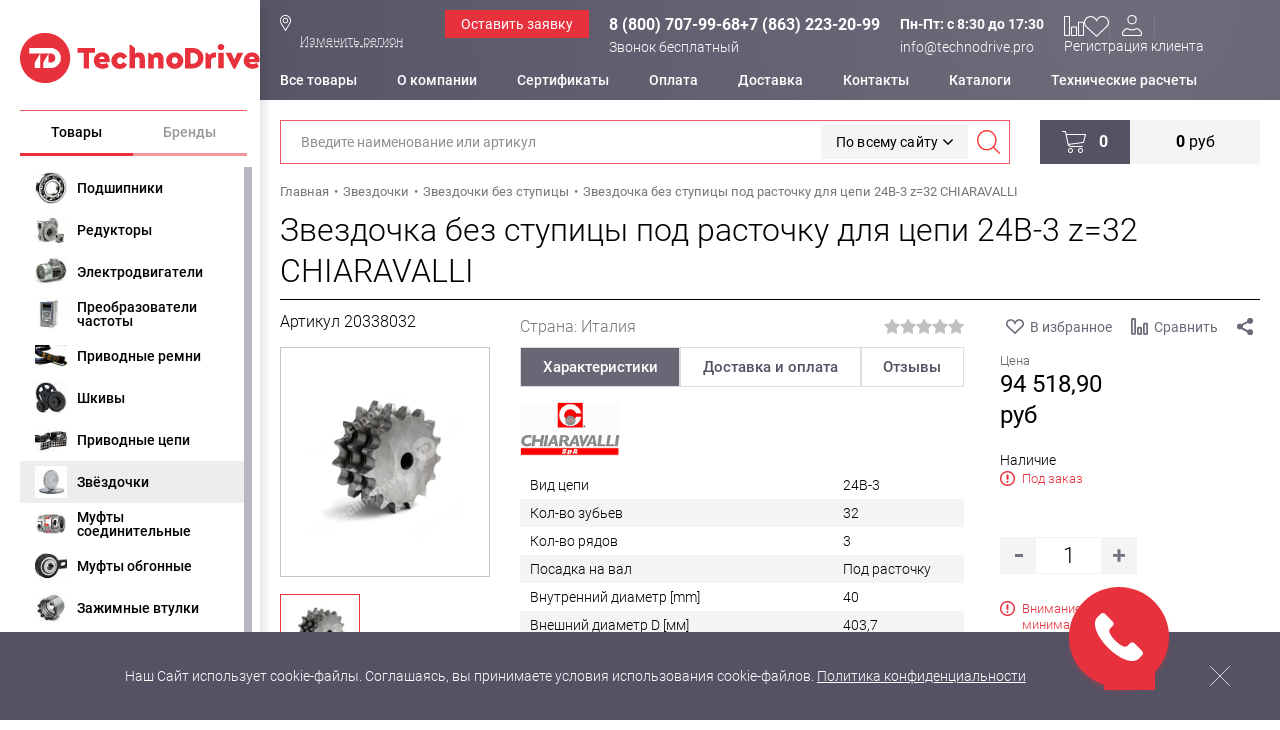

--- FILE ---
content_type: text/html; charset=UTF-8
request_url: https://technodrive.pro/catalog/star/zvezdochki_bez_stupitsy_pod_rastochku/24b_3_z_32_20338032_chiaravalli/
body_size: 35326
content:
<!DOCTYPE html>
<html lang="ru">
	<head>		
		<meta name="viewport" content="width=device-width, initial-scale=1.0">
		<meta http-equiv="X-UA-Compatible" content="ie=edge">
		<link rel="shortcut icon" type="image/x-icon" href="/local/templates/technodrive/images/favicon.svg">
		<meta name="yandex-verification" content="4544b91e612c23b3" />
		<meta name="yandex-verification" content="4cd2cfff72623a59" />
		<meta name="yandex-verification" content="cd5ec71a6f978270" />
				<!-- fonts -->
		<style> @font-face {
				font-family: "Roboto";
				src:
					url("/local/templates/technodrive/fonts/roboto-v20-latin-ext_latin_cyrillic-300.woff2?v=1.1.0") format("woff2"),
					url("/local/templates/technodrive/fonts/roboto-v20-latin-ext_latin_cyrillic-300.woff?v=1.1.0") format("woff"),
					url("/local/templates/technodrive/fonts/roboto-v20-latin-ext_latin_cyrillic-300.ttf?v=1.1.0") format("truetype");
				font-weight: 300;
				font-style: normal;
				font-display: swap;
			}
			@font-face {
				font-family: "Roboto";
				src:
					url("/local/templates/technodrive/fonts/roboto-v20-latin-ext_latin_cyrillic-regular.woff2?v=1.1.0") format("woff2"),
					url("/local/templates/technodrive/fonts/roboto-v20-latin-ext_latin_cyrillic-regular.woff?v=1.1.0") format("woff"),
					url("/local/templates/technodrive/fonts/roboto-v20-latin-ext_latin_cyrillic-regular.ttf?v=1.1.0") format("truetype");
				font-weight: 400;
				font-style: normal;
				font-display: swap;
			}
			@font-face {
				font-family: "Roboto";
				src: url("/local/templates/technodrive/fonts/roboto-v20-latin-ext_latin_cyrillic-500.woff2?v=1.1.0") format("woff2"),
					url("/local/templates/technodrive/fonts/roboto-v20-latin-ext_latin_cyrillic-500.woff?v=1.1.0") format("woff"),
					url("/local/templates/technodrive/fonts/roboto-v20-latin-ext_latin_cyrillic-500.ttf?v=1.1.0") format("truetype");
				font-weight: 500;
				font-style: normal;
				font-display: swap;
			}

			@font-face {
				font-family: "Roboto";
				src: url("/local/templates/technodrive/fonts/roboto-v20-latin-ext_latin_cyrillic-700.woff2?v=1.1.0")
					format("woff2"), url("/local/templates/technodrive/fonts/roboto-v20-latin-ext_latin_cyrillic-700.woff?v=1.1.0")
					format("woff"), url("/local/templates/technodrive/fonts/roboto-v20-latin-ext_latin_cyrillic-700.ttf?v=1.1.0")
					format("truetype");
				font-weight: 700;
				font-style: normal;
				font-display: swap;
			}
			@font-face {
				font-family: "Roboto";
				src: url("/local/templates/technodrive/fonts/roboto-v20-latin-ext_latin_cyrillic-900.woff2?v=1.1.0") format("woff2"),
					url("/local/templates/technodrive/fonts/roboto-v20-latin-ext_latin_cyrillic-900.woff?v=1.1.0") format("woff"),
					url("/local/templates/technodrive/fonts/roboto-v20-latin-ext_latin_cyrillic-900.ttf?v=1.1.0") format("truetype");
				font-weight: 900;
				font-style: normal;
				font-display: swap;
			}
		</style>
					<meta http-equiv="Content-Type" content="text/html; charset=UTF-8" />
<meta name="description" content="Звездочка без ступицы под расточку для цепи 24B-3 z=32 CHIARAVALLI 20338032 в интернет-магазине «Технодрайв». Оптом и в розницу. В наличии на складе. Импортное оборудование и комплектующие. Оперативная доставка по Москве и регионам России." />
<link href="/bitrix/js/ui/design-tokens/dist/ui.design-tokens.css?173151098526358"  rel="stylesheet" />
<link href="/local/templates/technodrive/css/styles.css?1766044645327227"  data-template-style="true"  rel="stylesheet" />
<link href="/local/templates/technodrive/css/icons.css?176536983924670"  data-template-style="true"  rel="stylesheet" />
<link href="/local/templates/technodrive/css/cabinet.css?176536984010428"  data-template-style="true"  rel="stylesheet" />
<link href="/local/templates/technodrive/css/catalog-icons.css?176536983938819"  data-template-style="true"  rel="stylesheet" />
<link href="/local/templates/technodrive/css/datepicker.min.css?176536984012257"  data-template-style="true"  rel="stylesheet" />
<link href="/local/templates/technodrive/css/select2.min.css?176604464514966"  data-template-style="true"  rel="stylesheet" />
<link href="/local/templates/technodrive/styles.css?174247892552"  data-template-style="true"  rel="stylesheet" />
<link href="/local/templates/technodrive/template_styles.css?176010782568970"  data-template-style="true"  rel="stylesheet" />
<link href="/local/templates/technodrive/css/p-detail-landing.css?176536983953697"  data-template-style="true"  rel="stylesheet" />
<script>if(!window.BX)window.BX={};if(!window.BX.message)window.BX.message=function(mess){if(typeof mess==='object'){for(let i in mess) {BX.message[i]=mess[i];} return true;}};</script>
<script>(window.BX||top.BX).message({"JS_CORE_LOADING":"Загрузка...","JS_CORE_NO_DATA":"- Нет данных -","JS_CORE_WINDOW_CLOSE":"Закрыть","JS_CORE_WINDOW_EXPAND":"Развернуть","JS_CORE_WINDOW_NARROW":"Свернуть в окно","JS_CORE_WINDOW_SAVE":"Сохранить","JS_CORE_WINDOW_CANCEL":"Отменить","JS_CORE_WINDOW_CONTINUE":"Продолжить","JS_CORE_H":"ч","JS_CORE_M":"м","JS_CORE_S":"с","JSADM_AI_HIDE_EXTRA":"Скрыть лишние","JSADM_AI_ALL_NOTIF":"Показать все","JSADM_AUTH_REQ":"Требуется авторизация!","JS_CORE_WINDOW_AUTH":"Войти","JS_CORE_IMAGE_FULL":"Полный размер"});</script>



<script>BX.Runtime.registerExtension({"name":"main.core","namespace":"BX","loaded":true});</script>
<script>BX.Runtime.registerExtension({"name":"pull.protobuf","namespace":"BX","loaded":true});</script>
<script>BX.Runtime.registerExtension({"name":"rest.client","namespace":"window","loaded":true});</script>
<script>(window.BX||top.BX).message({"pull_server_enabled":"Y","pull_config_timestamp":1579192921,"shared_worker_allowed":"Y","pull_guest_mode":"N","pull_guest_user_id":0,"pull_worker_mtime":1747395303});(window.BX||top.BX).message({"PULL_OLD_REVISION":"Для продолжения корректной работы с сайтом необходимо перезагрузить страницу."});</script>
<script>BX.Runtime.registerExtension({"name":"pull.client","namespace":"BX","loaded":true});</script>
<script>BX.Runtime.registerExtension({"name":"pull","namespace":"window","loaded":true});</script>
<script type="extension/settings" data-extension="currency.currency-core">{"region":"ru"}</script>
<script>BX.Runtime.registerExtension({"name":"currency.currency-core","namespace":"BX.Currency","loaded":true});</script>
<script>BX.Runtime.registerExtension({"name":"currency","namespace":"window","loaded":true});</script>
<script>BX.Runtime.registerExtension({"name":"ui.design-tokens","namespace":"window","loaded":true});</script>
<script>BX.Runtime.registerExtension({"name":"ui.fonts.opensans","namespace":"window","loaded":true});</script>
<script>BX.Runtime.registerExtension({"name":"main.popup","namespace":"BX.Main","loaded":true});</script>
<script>BX.Runtime.registerExtension({"name":"popup","namespace":"window","loaded":true});</script>
<script>(window.BX||top.BX).message({"LANGUAGE_ID":"ru","FORMAT_DATE":"DD.MM.YYYY","FORMAT_DATETIME":"DD.MM.YYYY HH:MI:SS","COOKIE_PREFIX":"BITRIX_SM","SERVER_TZ_OFFSET":"10800","UTF_MODE":"Y","SITE_ID":"s1","SITE_DIR":"\/","USER_ID":"","SERVER_TIME":1769178375,"USER_TZ_OFFSET":0,"USER_TZ_AUTO":"Y","bitrix_sessid":"95c61b37ea6fb8af4c45fbe936678750"});</script>

<script src="/bitrix/js/pull/protobuf/protobuf.js?1731510985274055"></script>
<script src="/bitrix/js/pull/protobuf/model.js?173151098570928"></script>
<script src="/bitrix/js/rest/client/rest.client.js?173151098617414"></script>
<script src="/bitrix/js/pull/client/pull.client.js?174739530483861"></script>
<script src="/bitrix/js/currency/currency-core/dist/currency-core.bundle.js?17315109878800"></script>

<script src="/bitrix/js/main/popup/dist/main.popup.bundle.js?1753902898119074"></script>
<script>window['recaptchaFreeOptions']={'size':'normal','theme':'light','badge':'bottomright','version':'','action':'','lang':'ru','key':'6LfLXbMUAAAAANIgtOsaE3pQl_If4NY7oIrEeWrD'};</script>
<script>/* 
	ReCaptcha 2.0 Google js
	modul bitrix
	Shevtcoff S.V. 
	date 24.03.17
	time 08:55
	
	Recaptchafree - object
	Recaptchafree.render() - method render
	Recaptchafree.reset() - method reset
	Recaptchafree.items - array id widget
*/

/* global grecaptcha */

"use strict";

var Recaptchafree = Recaptchafree || {};
Recaptchafree.items = new Array();
Recaptchafree.form_submit;
/**
 * render recaptcha
 * @returns false
 */
Recaptchafree.render = function() { 
   if(window.grecaptcha){
        var elements = document.querySelectorAll('div.g-recaptcha');
        var widget;
        Recaptchafree.items = [];
        for (var i = 0; i < elements.length; i++) {
            if(elements[i].innerHTML === "") {
                widget = grecaptcha.render(elements[i], {
                    'sitekey' : elements[i].getAttribute("data-sitekey"),
                    'theme' : elements[i].getAttribute("data-theme"),
                    'size' : elements[i].getAttribute("data-size"),
                    'callback' : elements[i].getAttribute("data-callback"),
                    'badge' : elements[i].getAttribute("data-badge")
                });
                elements[i].setAttribute("data-widget", widget);
                Recaptchafree.items.push(widget);
            } else {
                widget =  elements[i].getAttribute("data-widget");
                Recaptchafree.items.push(parseInt(widget));
            }
        }
    } 
    
};
/**
 * reset recaptcha after ajax or show modal
 * @returns  false
 */
Recaptchafree.reset = function() { 
   if(window.grecaptcha){
        Recaptchafree.render();
            for (var i = 0; i < Recaptchafree.items.length; i++) {
                grecaptcha.reset(Recaptchafree.items[i]);
            } 

    }  
};
/**
 * callback submit form with invisible recaptcha
 * @param {type} token
 * @returns false
 */
function RecaptchafreeSubmitForm(token) {
    if(Recaptchafree.form_submit !== undefined){
        var x = document.createElement("INPUT"); // create token input
        x.setAttribute("type", "hidden");  
        x.name = "g-recaptcha-response";
        x.value = token;
        Recaptchafree.form_submit.appendChild(x);  // append current form
        var elements = Recaptchafree.form_submit.elements;
        for (var i = 0; i < elements.length; i++) {
            if(elements[i].getAttribute("type") === "submit")  {
                var submit_hidden = document.createElement("INPUT"); // create submit input hidden
                submit_hidden.setAttribute("type", "hidden");  
                submit_hidden.name = elements[i].name;
                submit_hidden.value = elements[i].value;
                Recaptchafree.form_submit.appendChild(submit_hidden);  // append current form
            }
        }
        document.createElement('form').submit.call(Recaptchafree.form_submit); // submit form
    }       
};
/**
 * onload recaptcha  
 * @returns  false
 */
function onloadRecaptchafree(){
    Recaptchafree.render();
    // If invisible recaptcha on the page
    if (document.addEventListener) { 
        document.addEventListener('submit',function(e){
            if(e.target && e.target.tagName === "FORM"){
                var g_recaptcha = e.target.querySelectorAll('div.g-recaptcha');
                if(g_recaptcha[0] !== undefined && g_recaptcha[0].getAttribute("data-size") === "invisible"){
                    var widget_id = g_recaptcha[0].getAttribute("data-widget");
                    grecaptcha.execute(widget_id);
                    Recaptchafree.form_submit = e.target;
                    e.preventDefault();    
                }
            } 
        }, false);
    } else {
        document.attachEvent("onsubmit", function(e){
            var target = e.target || e.srcElement;
            if(e.target && e.target.tagName === "FORM"){
                var widget_id = e.target.getAttribute("data-widget");
                grecaptcha.execute(widget_id);
                Recaptchafree.form_submit = target;    
                e.returnValue = false;
            }
        });
    }
    // hide grecaptcha-badge, if multi invisible recaptcha
    var badges = document.querySelectorAll('.grecaptcha-badge'); 
    for (var i = 1; i < badges.length; i++) {
        badges[i].style.display="none";
    }
} </script>
<script>
					(function () {
						"use strict";

						var counter = function ()
						{
							var cookie = (function (name) {
								var parts = ("; " + document.cookie).split("; " + name + "=");
								if (parts.length == 2) {
									try {return JSON.parse(decodeURIComponent(parts.pop().split(";").shift()));}
									catch (e) {}
								}
							})("BITRIX_CONVERSION_CONTEXT_s1");

							if (cookie && cookie.EXPIRE >= BX.message("SERVER_TIME"))
								return;

							var request = new XMLHttpRequest();
							request.open("POST", "/bitrix/tools/conversion/ajax_counter.php", true);
							request.setRequestHeader("Content-type", "application/x-www-form-urlencoded");
							request.send(
								"SITE_ID="+encodeURIComponent("s1")+
								"&sessid="+encodeURIComponent(BX.bitrix_sessid())+
								"&HTTP_REFERER="+encodeURIComponent(document.referrer)
							);
						};

						if (window.frameRequestStart === true)
							BX.addCustomEvent("onFrameDataReceived", counter);
						else
							BX.ready(counter);
					})();
				</script>
<style>.edost_I2_L1 path { opacity: 0.1; stroke: var(--edost_color, #0087ff); stroke-width: 24; stroke-linecap: round; animation: edost_I2_L1 1.2s linear infinite; } @keyframes edost_I2_L1 { 0% { opacity: 1; } 100% { opacity: 0.1; } } :root { --edost_color: #27b; }</style>
<script>var edost_loading_ico = '<svg class="edost_I2_L edost_I2_L1" viewBox="0 0 256 256"> <path style="animation-delay: 0.1s;" d="M128,17l0,35"/> <path style="animation-delay: 0.2s;" d="M185,32l-17,30"/> <path style="animation-delay: 0.3s;" d="M225,72l-30,17"/> <path style="animation-delay: 0.4s;" d="M239,128l-35,0"/> <path style="animation-delay: 0.5s;" d="M195,167l30,17"/> <path style="animation-delay: 0.6s;" d="M183,225l-17,-30"/> <path style="animation-delay: 0.7s;" d="M128,205l0,35"/> <path style="animation-delay: 0.8s;" d="M89,195l-17,30"/> <path style="animation-delay: 0.9s;" d="M61,165l-30,17"/> <path style="animation-delay: 1.0s;" d="M51,128l-35,-0"/> <path style="animation-delay: 1.1s;" d="M31,73l30,17"/> <path style="animation-delay: 1.2s;" d="M89,61l-17,-30"/> </svg>';</script>
<link rel="canonical" href="/catalog/star/zvezdochki_bez_stupitsy_pod_rastochku/24b_3_z_32_20338032_chiaravalli/" />

<script src="/local/templates/technodrive/js/jquery.min.js?176604464586926"></script>
<script src="/local/templates/technodrive/js/slick.min.js?175792439142862"></script>
<script src="/local/templates/technodrive/js/jquery.mCustomScrollbar.concat.min.js?176604464545479"></script>
<script src="/local/templates/technodrive/js/jquery.spinner.min.js?17660446453934"></script>
<script src="/local/templates/technodrive/js/jquery.maskedinput.min.js?17660446454324"></script>
<script src="/local/templates/technodrive/js/jquery.magnific-popup.min.js?176604464520216"></script>
<script src="/local/templates/technodrive/js/datepicker.min.js?176604464535542"></script>
<script src="/local/templates/technodrive/js/select2.min.js?176604464570851"></script>
<script src="/local/templates/technodrive/js/lightbox.js?17660446453493"></script>
<script src="/local/templates/technodrive/js/scripts.js?176606754918400"></script>
<script src="/local/templates/technodrive/myjs/askaron.js?17424789252059"></script>
<script src="/local/templates/technodrive/myjs/main.js?17576656183089"></script>
<script src="/local/templates/technodrive/myjs/goals.js?1742478925246"></script>
<script src="/local/templates/technodrive/myjs/askaron_compare.js?17576656182634"></script>
<script src="/local/templates/technodrive/myjs/askaron_favorite.js?17576656181812"></script>
<script src="/local/templates/technodrive/components/askaron/artemy.html_cache/location/script.js?17424789252017"></script>
<script src="/local/templates/technodrive/components/askaron/artemy.html_cache/narezka/script.js?174247892510212"></script>
<script src="/bitrix/components/arturgolubev/search.title/script.js?17440309779674"></script>
<script src="/local/templates/technodrive/components/arturgolubev/search.title/title/script.js?174247892511736"></script>
<script src="/local/templates/technodrive/components/bitrix/sale.basket.basket.line/small/script.js?17424789251376"></script>
<script src="/local/templates/technodrive/components/askaron/artemy.sale.add_to_basket/addtobasket/script.js?17424789256477"></script>

						<meta property="og:image" content="https://technodrive.pro/upload/iblock/ae2/w1zc24prtffpo2oumnq4hu2r8z8gw21i/zvezdochka_bez_stupitsy_pod_rastochku_dlya_tsepi_06b_3_z_22_chiaravalli.jpeg" /><meta property="og:type" content="webiste" /><meta property="og:title" content="Звездочка без ступицы под расточку для цепи 24B-3 z=32 CHIARAVALLI" /><meta property="og:description" content="Звездочка без ступицы под расточку для цепи 24B-3 z=32 CHIARAVALLI 20338032 в интернет-магазине «Технодрайв». Оптом и в розницу. В наличии на складе. Импортное оборудование и комплектующие. Оперативная доставка по Москве и регионам России."/><meta property="og:url" content= "https://technodrive.pro/catalog/star/zvezdochki_bez_stupitsy_pod_rastochku/24b_3_z_32_20338032_chiaravalli/" /><meta property="og:locale" content= "ru_RU" />		<title>Звездочка без ступицы под расточку для цепи 24B-3 z=32 CHIARAVALLI 20338032: купить по цене 94&nbsp;518.90 руб. в интернет-магазине «Технодрайв», доставка по Москве и России</title>
		<meta name="google-site-verification" content="76-O_7O3NGMqRIMThz2PYbrftMXF4MxnmBv0T10f5NQ" />

		<script type='application/ld+json'> 
			{
			"@context": "http://www.schema.org",
			"@type": "WPHeader",
			"name": "Интернет-магазин ООО 'Технодрайв'",
			"description": "В интернет-магазине вы можете купитьвсе промышленные комплектующие в наличии и под заказ. Высокое европейское качество. Официальные дистрибьюторы Технодрайв Ростов.",
			"image": {
			"@type": "ImageObject",
			"name": "Technodrive",
						"contentUrl": "/local/templates/technodrive/img/logo.svg"
			}
			}
		</script>
		<script type='application/ld+json'> 
			{
			"@context": "http://www.schema.org",
			"@type": "WPFooter",
			"copyrightYear": "2026",
			"copyrightHolder": "Technodrive"
			}
		</script>
		<script type="application/ld+json">
			{
			"@context": "http://schema.org",
			"@type": "WebSite",
			"url": "https://technodrive.pro/",
			"potentialAction": {
			"@type": "SearchAction",
			"target": "https://technodrive.pro/search/?q={search_term_string}",
			"query-input": "required name=search_term_string"
			}
			}
		</script>

		
	</head>
	<body>
		<!-- Global site tag (gtag.js) - Google Analytics -->
		<script async src="https://www.googletagmanager.com/gtag/js?id=UA-159288681-2"></script>
		<script>
			window.dataLayer = window.dataLayer || [];
			function gtag()
			{
				dataLayer.push(arguments);
			}
			gtag('js', new Date());
			gtag('config', 'UA-159288681-2');
		</script>
						<main class="general-wrapper">
			<div class="main-wrapper">

				<div class="left-col-wrapper">

					<div class="left-col-box">
						<div class="fly-menu-wrapper">
							<div class="fly-menu-overlay"></div>
							<div class="fly-menu-block">
								<div class="angle-pointer"></div>
								<button class="close-button svg-icon icon-close js-fly-close-button"></button>
								<div class="scrollbar-box js-custom-scrollbar">
									<div class="js-fly-menu-content"></div>
								</div>
							</div>
						</div>

						<div class="left-col-container">
							<div class="left-col">
								<div class="left-logo">
									<a href="/" class="logo-box">
										<div class="logo logo-new ">											<img src="/local/templates/technodrive/img/logo.svg" loading="lazy" alt="" width="300" height="63"/>											<span class="blink-line"></span>
<!--											technodrive.pro-->
										</div>
																			</a>

								</div>

								<div class="left-menu js-tabs">
									<div class="menu-tabs-buttons js-tabs-buttons">
										<button class="menu-tab-button js-tab-button active">Товары</button>
										<button class="menu-tab-button js-tab-button js-fly-close-button">Бренды</button>
									</div>
									<div class="menu-items">
										<div class="menu-tab js-tabs-content active">
											<div class="left-mega-menu js-custom-scrollbar js-mega-menu">

	
		<div class="menu-item js-menu-item">
									<a href="/catalog/podshipniki/" class="menu-link icon-bearing ">
				<picture class="link-icon">
					<source type="image/webp" srcset="/upload/webp/resize_cache/iblock/d08/40_40_1/SHarikovye_podshipniki_.webp">
					<img loading="lazy" src="/upload/resize_cache/iblock/d08/40_40_1/SHarikovye_podshipniki_.jpg" alt="">
				</picture>
				Подшипники			</a>
							<div class="sub-menu">

					<div class="submenu-header">
						<a href="/catalog/podshipniki/">Подшипники</a>
					</div>
																<div class="submenu-cols ">
																						<div class="submenu-col ">
																			<div class="sub-item">

											<a href="/catalog/podshipniki/korpusnye_podshipniki_i_komplektuyushchie_/" class="sub-link">
												
																									<picture class="link-icon">
														<source type="image/webp" srcset="/upload/webp/resize_cache/iblock/507/40_40_1/korpusnyepodshipnikiybearingsikomplektuyushchie.webp">
														<img loading="lazy" src="/upload/resize_cache/iblock/507/40_40_1/korpusnyepodshipnikiybearingsikomplektuyushchie.png" alt="">
													</picture>
												
												Корпусные подшипники Y-bearings и комплектующие 											</a>

																					</div>
																			<div class="sub-item">

											<a href="/catalog/podshipniki/sharikovye_podshipniki_tipa_6000/" class="sub-link">
												
																									<picture class="link-icon">
														<source type="image/webp" srcset="/upload/webp/resize_cache/iblock/7e4/40_40_1/SHarikovye-podshipniki-.webp">
														<img loading="lazy" src="/upload/resize_cache/iblock/7e4/40_40_1/SHarikovye-podshipniki-.jpg" alt="">
													</picture>
												
												Шариковые подшипники											</a>

																					</div>
																			<div class="sub-item">

											<a href="/catalog/podshipniki/razemnye_korpusa_tipa_sng_i_komplektuyushchie_k_nim_shayby_uplotneniya_koltsa_/" class="sub-link">
												
																									<picture class="link-icon">
														<source type="image/webp" srcset="/upload/webp/resize_cache/iblock/2a0/40_40_1/razemnyekorpusa.webp">
														<img loading="lazy" src="/upload/resize_cache/iblock/2a0/40_40_1/razemnyekorpusa.png" alt="">
													</picture>
												
												Разъемные корпуса 											</a>

																					</div>
																			<div class="sub-item">

											<a href="/catalog/podshipniki/rolikovye_podshipniki/" class="sub-link">
												
																									<picture class="link-icon">
														<source type="image/webp" srcset="/upload/webp/resize_cache/iblock/482/40_40_1/rolikovyepodshipniki.webp">
														<img loading="lazy" src="/upload/resize_cache/iblock/482/40_40_1/rolikovyepodshipniki.jpg" alt="">
													</picture>
												
												Роликовые подшипники											</a>

																					</div>
																			<div class="sub-item">

											<a href="/catalog/podshipniki/radialno_upornye_sharikopodshipniki_15_25_33_40_grad/" class="sub-link">
												
																									<picture class="link-icon">
														<source type="image/webp" srcset="/upload/webp/resize_cache/iblock/855/40_40_1/radialnoupornyesharikopodshipniki.webp">
														<img loading="lazy" src="/upload/resize_cache/iblock/855/40_40_1/radialnoupornyesharikopodshipniki.png" alt="">
													</picture>
												
												Радиально-упорные шарикоподшипники											</a>

																					</div>
																			<div class="sub-item">

											<a href="/catalog/podshipniki/sharnirnye_nakonechniki_/" class="sub-link">
												
																									<picture class="link-icon">
														<source type="image/webp" srcset="/upload/webp/resize_cache/iblock/545/40_40_1/sharnirnyenakonechniki.webp">
														<img loading="lazy" src="/upload/resize_cache/iblock/545/40_40_1/sharnirnyenakonechniki.jpg" alt="">
													</picture>
												
												Шарнирные наконечники											</a>

																					</div>
																	</div>
															<div class="submenu-col ">
																			<div class="sub-item">

											<a href="/catalog/podshipniki/podshipniki_skolzheniya/" class="sub-link">
												
																									<picture class="link-icon">
														<source type="image/webp" srcset="/upload/webp/resize_cache/iblock/60f/40_40_1/podshipnikiskolzheniya.webp">
														<img loading="lazy" src="/upload/resize_cache/iblock/60f/40_40_1/podshipnikiskolzheniya.png" alt="">
													</picture>
												
												Сферические шарниры											</a>

																					</div>
																			<div class="sub-item">

											<a href="/catalog/podshipniki/igolchatye_podshipniki_/" class="sub-link">
												
																									<picture class="link-icon">
														<source type="image/webp" srcset="/upload/webp/resize_cache/iblock/641/40_40_1/igolchatyepodshipniki.webp">
														<img loading="lazy" src="/upload/resize_cache/iblock/641/40_40_1/igolchatyepodshipniki.jpg" alt="">
													</picture>
												
												Игольчатые подшипники 											</a>

																					</div>
																			<div class="sub-item">

											<a href="/catalog/podshipniki/opornye_roliki/" class="sub-link">
												
																									<picture class="link-icon">
														<source type="image/webp" srcset="/upload/webp/resize_cache/iblock/b3f/40_40_1/opornyeroliki.webp">
														<img loading="lazy" src="/upload/resize_cache/iblock/b3f/40_40_1/opornyeroliki.png" alt="">
													</picture>
												
												Опорные ролики											</a>

																					</div>
																			<div class="sub-item">

											<a href="/catalog/podshipniki/vtulki_skolzheniya/" class="sub-link">
												
																									<picture class="link-icon">
														<source type="image/webp" srcset="/upload/webp/resize_cache/iblock/466/40_40_1/vtulkiskolzheniya.webp">
														<img loading="lazy" src="/upload/resize_cache/iblock/466/40_40_1/vtulkiskolzheniya.jpg" alt="">
													</picture>
												
												Втулки скольжения											</a>

																					</div>
																			<div class="sub-item">

											<a href="/catalog/podshipniki/vilka_dlya_shtoka/" class="sub-link">
												
																									<picture class="link-icon">
														<source type="image/webp" srcset="/upload/webp/resize_cache/iblock/6c0/40_40_1/vilkadlyashtoka.webp">
														<img loading="lazy" src="/upload/resize_cache/iblock/6c0/40_40_1/vilkadlyashtoka.jpg" alt="">
													</picture>
												
												Вилка для штока											</a>

																					</div>
																			<div class="sub-item">

											<a href="/catalog/podshipniki/aksessuary/" class="sub-link">
												
																									<picture class="link-icon">
														<source type="image/webp" srcset="/upload/webp/resize_cache/iblock/47c/40_40_1/aksessuary.webp">
														<img loading="lazy" src="/upload/resize_cache/iblock/47c/40_40_1/aksessuary.jpg" alt="">
													</picture>
												
												Аксессуары											</a>

																					</div>
																	</div>
													</div>
					
				</div>
					</div>
	
		<div class="menu-item js-menu-item">
									<a href="/catalog/reduktory_1/" class="menu-link  ">
				<picture class="link-icon">
					<source type="image/webp" srcset="/upload/webp/resize_cache/iblock/8a4/40_40_1/reduktory.webp">
					<img loading="lazy" src="/upload/resize_cache/iblock/8a4/40_40_1/reduktory.jpg" alt="">
				</picture>
				Редукторы			</a>
							<div class="sub-menu">

					<div class="submenu-header">
						<a href="/catalog/reduktory_1/">Редукторы</a>
					</div>
																<div class="submenu-cols ">
																						<div class="submenu-col ">
																			<div class="sub-item">

											<a href="/catalog/chervyachnye_reduktory/" class="sub-link">
												
																									<picture class="link-icon">
														<source type="image/webp" srcset="/upload/webp/resize_cache/iblock/452/40_40_1/chervyachnye_reduktory.webp">
														<img loading="lazy" src="/upload/resize_cache/iblock/452/40_40_1/chervyachnye_reduktory.jpg" alt="">
													</picture>
												
												Червячные редукторы											</a>

																					</div>
																			<div class="sub-item">

											<a href="/catalog/soosno_tsilindricheskie_reduktory/" class="sub-link">
												
																									<picture class="link-icon">
														<source type="image/webp" srcset="/upload/webp/resize_cache/iblock/986/40_40_1/soosno_tsilindricheskie_reduktory.webp">
														<img loading="lazy" src="/upload/resize_cache/iblock/986/40_40_1/soosno_tsilindricheskie_reduktory.jpg" alt="">
													</picture>
												
												Соосно-цилиндрические редукторы											</a>

																					</div>
																			<div class="sub-item">

											<a href="/catalog/tsilindro_konicheskie_reduktory/" class="sub-link">
												
																									<picture class="link-icon">
														<source type="image/webp" srcset="/upload/webp/resize_cache/iblock/8fc/2jzy5k64or3e8k72uy20bl2urvbkm8bh/40_40_1/tsilindrokonicheskiereduktory.webp">
														<img loading="lazy" src="/upload/resize_cache/iblock/8fc/2jzy5k64or3e8k72uy20bl2urvbkm8bh/40_40_1/tsilindrokonicheskiereduktory.jpg" alt="">
													</picture>
												
												Цилиндро-конические редукторы											</a>

																					</div>
																			<div class="sub-item">

											<a href="/catalog/mayatnikovye_tarelchatye_podvesnye_reduktory/" class="sub-link">
												
																									<picture class="link-icon">
														<source type="image/webp" srcset="/upload/webp/resize_cache/iblock/960/40_40_1/mayatnikovye_tarelchatye_podvesnye_reduktory.webp">
														<img loading="lazy" src="/upload/resize_cache/iblock/960/40_40_1/mayatnikovye_tarelchatye_podvesnye_reduktory.jpg" alt="">
													</picture>
												
												Маятниковые/ тарельчатые/ подвесные редукторы											</a>

																					</div>
																			<div class="sub-item">

											<a href="/catalog/reduktory_nasadnye_alyuminievye/" class="sub-link">
												
																									<picture class="link-icon">
														<source type="image/webp" srcset="/upload/webp/resize_cache/iblock/0f9/40_40_1/nasadnye_tsilindricheskie_reduktory.webp">
														<img loading="lazy" src="/upload/resize_cache/iblock/0f9/40_40_1/nasadnye_tsilindricheskie_reduktory.png" alt="">
													</picture>
												
												Насадные цилиндрические редукторы											</a>

																					</div>
																			<div class="sub-item">

											<a href="/catalog/uglovye_reduktory/" class="sub-link">
												
																									<picture class="link-icon">
														<source type="image/webp" srcset="/upload/webp/resize_cache/iblock/59a/40_40_1/uglovyereduktory.JPG">
														<img loading="lazy" src="/upload/resize_cache/iblock/59a/40_40_1/uglovyereduktory.JPG" alt="">
													</picture>
												
												Угловые редукторы											</a>

																					</div>
																			<div class="sub-item">

											<a href="/catalog/planetarnye_reduktory/" class="sub-link">
												
																									<picture class="link-icon">
														<source type="image/webp" srcset="/upload/webp/resize_cache/iblock/309/40_40_1/planetarnye_reduktory.webp">
														<img loading="lazy" src="/upload/resize_cache/iblock/309/40_40_1/planetarnye_reduktory.jpg" alt="">
													</picture>
												
												Планетарные редукторы											</a>

																					</div>
																			<div class="sub-item">

											<a href="/catalog/komplektuyushchie_dlya_reduktorov/" class="sub-link">
												
																									<picture class="link-icon">
														<source type="image/webp" srcset="/upload/webp/resize_cache/iblock/170/40_40_1/komplektuyushchie_dlya_reduktorov.webp">
														<img loading="lazy" src="/upload/resize_cache/iblock/170/40_40_1/komplektuyushchie_dlya_reduktorov.jpg" alt="">
													</picture>
												
												Комплектующие для редукторов											</a>

																					</div>
																	</div>
													</div>
					
				</div>
					</div>
	
		<div class="menu-item js-menu-item">
									<a href="/catalog/elektrodvigateli/" class="menu-link  ">
				<picture class="link-icon">
					<source type="image/webp" srcset="/upload/webp/resize_cache/iblock/9ac/40_40_1/elektrodvigateli.webp">
					<img loading="lazy" src="/upload/resize_cache/iblock/9ac/40_40_1/elektrodvigateli.jpg" alt="">
				</picture>
				Электродвигатели			</a>
							<div class="sub-menu">

					<div class="submenu-header">
						<a href="/catalog/elektrodvigateli/">Электродвигатели</a>
					</div>
																<div class="submenu-cols ">
																						<div class="submenu-col ">
																			<div class="sub-item">

											<a href="/catalog/trekhfaznye_asinkhronnye_elektrodvigateli/" class="sub-link">
												
																									<picture class="link-icon">
														<source type="image/webp" srcset="/upload/webp/resize_cache/iblock/466/40_40_1/trekhfaznyeasinkhronnyeelektrodvigateli.webp">
														<img loading="lazy" src="/upload/resize_cache/iblock/466/40_40_1/trekhfaznyeasinkhronnyeelektrodvigateli.jpg" alt="">
													</picture>
												
												Трехфазные асинхронные электродвигатели											</a>

																					</div>
																			<div class="sub-item">

											<a href="/catalog/komplektuyushchie_elektrodvigatelya/" class="sub-link">
												
																									<picture class="link-icon">
														<source type="image/webp" srcset="/upload/webp/resize_cache/iblock/cee/40_40_1/komplektuyushchieelektrodvigatelya.webp">
														<img loading="lazy" src="/upload/resize_cache/iblock/cee/40_40_1/komplektuyushchieelektrodvigatelya.jpg" alt="">
													</picture>
												
												Комплектующие электродвигателя											</a>

																					</div>
																	</div>
													</div>
					
				</div>
					</div>
	
		<div class="menu-item js-menu-item">
									<a href="/catalog/preobrazovateli_chastoty/" class="menu-link icon-freq ">
				<picture class="link-icon">
					<source type="image/webp" srcset="/upload/webp/resize_cache/iblock/242/40_40_1/preobrazovateli_chastoty.webp">
					<img loading="lazy" src="/upload/resize_cache/iblock/242/40_40_1/preobrazovateli_chastoty.png" alt="">
				</picture>
				Преобразователи частоты			</a>
							<div class="sub-menu">

					<div class="submenu-header">
						<a href="/catalog/preobrazovateli_chastoty/">Преобразователи частоты</a>
					</div>
																<div class="submenu-cols ">
																						<div class="submenu-col ">
																			<div class="sub-item">

											<a href="/catalog/preobrazovateli_chastoty_/" class="sub-link">
												
																									<picture class="link-icon">
														<source type="image/webp" srcset="/upload/webp/resize_cache/iblock/da1/40_40_1/preobrazovateli_chastoty_ot_0_25_do_310_kvt.webp">
														<img loading="lazy" src="/upload/resize_cache/iblock/da1/40_40_1/preobrazovateli_chastoty_ot_0_25_do_310_kvt.png" alt="">
													</picture>
												
												Преобразователи частоты (от 0,4 до 560 кВт)											</a>

																					</div>
																	</div>
													</div>
					
				</div>
					</div>
	
		<div class="menu-item js-menu-item">
									<a href="/catalog/privodnye_remni/" class="menu-link icon-belt-drive ">
				<picture class="link-icon">
					<source type="image/webp" srcset="/upload/webp/resize_cache/iblock/3f0/40_40_1/Remen-klinovoy.webp">
					<img loading="lazy" src="/upload/resize_cache/iblock/3f0/40_40_1/Remen-klinovoy.jpg" alt="">
				</picture>
				Приводные ремни			</a>
							<div class="sub-menu">

					<div class="submenu-header">
						<a href="/catalog/privodnye_remni/">Приводные ремни</a>
					</div>
																<div class="submenu-cols ">
																						<div class="submenu-col ">
																			<div class="sub-item">

											<a href="/catalog/privodnye_remni/klinovye/" class="sub-link">
												
																									<picture class="link-icon">
														<source type="image/webp" srcset="/upload/webp/resize_cache/iblock/8b8/40_40_1/klinovye_remni.webp">
														<img loading="lazy" src="/upload/resize_cache/iblock/8b8/40_40_1/klinovye_remni.jpg" alt="">
													</picture>
												
												Клиновые ремни											</a>

																					</div>
																			<div class="sub-item">

											<a href="/catalog/privodnye_remni/zubchatye_remni/" class="sub-link">
												
																									<picture class="link-icon">
														<source type="image/webp" srcset="/upload/webp/resize_cache/iblock/b50/40_40_1/zubchatye_remni.webp">
														<img loading="lazy" src="/upload/resize_cache/iblock/b50/40_40_1/zubchatye_remni.jpg" alt="">
													</picture>
												
												Зубчатые ремни											</a>

																					</div>
																			<div class="sub-item">

											<a href="/catalog/privodnye_remni/klinovye_poliuretanovye_remni/" class="sub-link">
												
																									<picture class="link-icon">
														<source type="image/webp" srcset="/upload/webp/resize_cache/iblock/772/40_40_1/klinovye_poliuretanovye_remni.webp">
														<img loading="lazy" src="/upload/resize_cache/iblock/772/40_40_1/klinovye_poliuretanovye_remni.png" alt="">
													</picture>
												
												Клиновые полиуретановые ремни											</a>

																					</div>
																			<div class="sub-item">

											<a href="/catalog/privodnye_remni/klinovye_poliuretanovye_remni_supergrip/" class="sub-link">
												
																									<picture class="link-icon">
														<source type="image/webp" srcset="/upload/webp/resize_cache/iblock/839/40_40_1/klinovye_poliuretanovye_remni_supergrip.webp">
														<img loading="lazy" src="/upload/resize_cache/iblock/839/40_40_1/klinovye_poliuretanovye_remni_supergrip.png" alt="">
													</picture>
												
												Клиновые полиуретановые ремни SUPERGRIP											</a>

																					</div>
																			<div class="sub-item">

											<a href="/catalog/privodnye_remni/remen_poliklinovoy/" class="sub-link">
												
																									<picture class="link-icon">
														<source type="image/webp" srcset="/upload/webp/resize_cache/iblock/3e6/40_40_1/poliklinovye_remni.webp">
														<img loading="lazy" src="/upload/resize_cache/iblock/3e6/40_40_1/poliklinovye_remni.jpg" alt="">
													</picture>
												
												Поликлиновые ремни											</a>

																					</div>
																			<div class="sub-item">

											<a href="/catalog/privodnye_remni/remen_variatornyy/" class="sub-link">
												
																									<picture class="link-icon">
														<source type="image/webp" srcset="/upload/webp/resize_cache/iblock/21f/40_40_1/variatornye_remni.webp">
														<img loading="lazy" src="/upload/resize_cache/iblock/21f/40_40_1/variatornye_remni.jpg" alt="">
													</picture>
												
												Вариаторные ремни											</a>

																					</div>
																	</div>
															<div class="submenu-col ">
																			<div class="sub-item">

											<a href="/catalog/privodnye_remni/kruglye_remni/" class="sub-link">
												
																									<picture class="link-icon">
														<source type="image/webp" srcset="/upload/webp/resize_cache/iblock/11f/40_40_1/kruglye_remni.webp">
														<img loading="lazy" src="/upload/resize_cache/iblock/11f/40_40_1/kruglye_remni.jpg" alt="">
													</picture>
												
												Круглые ремни											</a>

																					</div>
																			<div class="sub-item">

											<a href="/catalog/privodnye_remni/komplektuyushchie_dlya_remney/" class="sub-link">
												
																									<picture class="link-icon">
														<source type="image/webp" srcset="/upload/webp/resize_cache/iblock/f27/40_40_1/plastina-krepezhnaya.webp">
														<img loading="lazy" src="/upload/resize_cache/iblock/f27/40_40_1/plastina-krepezhnaya.jpg" alt="">
													</picture>
												
												Комплектующие для ремней											</a>

																					</div>
																			<div class="sub-item">

											<a href="/catalog/privodnye_remni/natyazhiteli_remney/" class="sub-link">
												
																									<picture class="link-icon">
														<source type="image/webp" srcset="/upload/webp/resize_cache/iblock/df4/40_40_1/natyazhiteli_remney.webp">
														<img loading="lazy" src="/upload/resize_cache/iblock/df4/40_40_1/natyazhiteli_remney.png" alt="">
													</picture>
												
												Натяжители ремней											</a>

																					</div>
																			<div class="sub-item">

											<a href="/catalog/privodnye_remni/poliuretanovye_remni/" class="sub-link">
												
																									<picture class="link-icon">
														<source type="image/webp" srcset="/upload/webp/resize_cache/iblock/b72/yc9weu7wb2xgq2q743l9r4lzbt1d44zt/40_40_1/poliuretanovye_remni.webp">
														<img loading="lazy" src="/upload/resize_cache/iblock/b72/yc9weu7wb2xgq2q743l9r4lzbt1d44zt/40_40_1/poliuretanovye_remni.jpg" alt="">
													</picture>
												
												Полиуретановые ремни с покрытием											</a>

																					</div>
																			<div class="sub-item">

											<a href="/catalog/privodnye_remni/pyatigrannye_poliuretanovye_remni/" class="sub-link">
												
																									<picture class="link-icon">
														<source type="image/webp" srcset="/upload/webp/resize_cache/iblock/2c9/40_40_1/pyatigrannye_poliuretanovye_remni.webp">
														<img loading="lazy" src="/upload/resize_cache/iblock/2c9/40_40_1/pyatigrannye_poliuretanovye_remni.png" alt="">
													</picture>
												
												Пятигранные полиуретановые ремни											</a>

																					</div>
																	</div>
													</div>
					
				</div>
					</div>
	
		<div class="menu-item js-menu-item">
									<a href="/catalog/shkivy/" class="menu-link icon-pulleys ">
				<picture class="link-icon">
					<source type="image/webp" srcset="/upload/webp/resize_cache/iblock/150/40_40_1/shkivy.webp">
					<img loading="lazy" src="/upload/resize_cache/iblock/150/40_40_1/shkivy.jpg" alt="">
				</picture>
				Шкивы			</a>
							<div class="sub-menu">

					<div class="submenu-header">
						<a href="/catalog/shkivy/">Шкивы</a>
					</div>
																<div class="submenu-cols ">
																						<div class="submenu-col ">
																			<div class="sub-item">

											<a href="/catalog/shkivy_klinovye_pod_rastochku/" class="sub-link">
												
																									<picture class="link-icon">
														<source type="image/webp" srcset="/upload/webp/resize_cache/iblock/530/40_40_1/shkivy_klinovye.JPG">
														<img loading="lazy" src="/upload/resize_cache/iblock/530/40_40_1/shkivy_klinovye.JPG" alt="">
													</picture>
												
												Шкивы клиновые											</a>

																					</div>
																			<div class="sub-item">

											<a href="/catalog/shkivy_zubchatye/" class="sub-link">
												
																									<picture class="link-icon">
														<source type="image/webp" srcset="/upload/webp/resize_cache/iblock/127/h1yhk5ywwhqp3si81ue7rochqjiplo0k/40_40_1/shkivy_zubchatye.webp">
														<img loading="lazy" src="/upload/resize_cache/iblock/127/h1yhk5ywwhqp3si81ue7rochqjiplo0k/40_40_1/shkivy_zubchatye.png" alt="">
													</picture>
												
												Шкивы зубчатые											</a>

																					</div>
																			<div class="sub-item">

											<a href="/catalog/zagotovki_dlya_shkivov/" class="sub-link">
												
																									<picture class="link-icon">
														<source type="image/webp" srcset="/upload/webp/resize_cache/iblock/567/40_40_1/zagotovka-2.webp">
														<img loading="lazy" src="/upload/resize_cache/iblock/567/40_40_1/zagotovka-2.png" alt="">
													</picture>
												
												Заготовки для шкивов											</a>

																					</div>
																			<div class="sub-item">

											<a href="/catalog/shkiv_poliklinovyy/" class="sub-link">
												
																									<picture class="link-icon">
														<source type="image/webp" srcset="/upload/webp/resize_cache/iblock/617/40_40_1/polik.webp">
														<img loading="lazy" src="/upload/resize_cache/iblock/617/40_40_1/polik.jpg" alt="">
													</picture>
												
												Шкивы поликлиновые											</a>

																					</div>
																	</div>
															<div class="submenu-col ">
																			<div class="sub-item">

											<a href="/catalog/shkivy_klinovye_pod_zazhimnuyu_vtulku/" class="sub-link">
												
																									<picture class="link-icon">
														<source type="image/webp" srcset="/upload/webp/resize_cache/iblock/6e8/40_40_1/shkivy_klinovye_pod_zazhimnuyu_vtulku.webp">
														<img loading="lazy" src="/upload/resize_cache/iblock/6e8/40_40_1/shkivy_klinovye_pod_zazhimnuyu_vtulku.png" alt="">
													</picture>
												
												Шкивы клиновые под зажимную втулку											</a>

																					</div>
																			<div class="sub-item">

											<a href="/catalog/shkivy_klinovye_reguliruemye/" class="sub-link">
												
																									<picture class="link-icon">
														<source type="image/webp" srcset="/upload/webp/resize_cache/iblock/f07/40_40_1/shkivy_klinovye_reguliruemye.webp">
														<img loading="lazy" src="/upload/resize_cache/iblock/f07/40_40_1/shkivy_klinovye_reguliruemye.png" alt="">
													</picture>
												
												Шкивы клиновые регулируемые											</a>

																					</div>
																			<div class="sub-item">

											<a href="/catalog/komplektuyushchie_dlya_shkivov_1/" class="sub-link">
												
																									<picture class="link-icon">
														<source type="image/webp" srcset="/upload/webp/resize_cache/iblock/fea/p3j7bopntd5bz558oh7xbqk6g15vbk2i/40_40_1/komplektuyushchie_dlya_shkivov.webp">
														<img loading="lazy" src="/upload/resize_cache/iblock/fea/p3j7bopntd5bz558oh7xbqk6g15vbk2i/40_40_1/komplektuyushchie_dlya_shkivov.png" alt="">
													</picture>
												
												Комплектующие для шкивов											</a>

																					</div>
																	</div>
													</div>
					
				</div>
					</div>
	
		<div class="menu-item js-menu-item">
									<a href="/catalog/privodnye_tsepi/" class="menu-link icon-chain-drive ">
				<picture class="link-icon">
					<source type="image/webp" srcset="/upload/webp/resize_cache/iblock/fa8/40_40_1/privodnye_tsepi.JPG">
					<img loading="lazy" src="/upload/resize_cache/iblock/fa8/40_40_1/privodnye_tsepi.JPG" alt="">
				</picture>
				Приводные цепи			</a>
							<div class="sub-menu">

					<div class="submenu-header">
						<a href="/catalog/privodnye_tsepi/">Приводные цепи</a>
					</div>
																<div class="submenu-cols ">
																						<div class="submenu-col ">
																			<div class="sub-item">

											<a href="/catalog/tsep_rolikovaya/" class="sub-link">
												
																									<picture class="link-icon">
														<source type="image/webp" srcset="/upload/webp/resize_cache/iblock/890/40_40_1/tsep_rolikovaya.JPG">
														<img loading="lazy" src="/upload/resize_cache/iblock/890/40_40_1/tsep_rolikovaya.JPG" alt="">
													</picture>
												
												Цепи втулочно-роликовые											</a>

																					</div>
																			<div class="sub-item">

											<a href="/catalog/zveno_perekhodnoe/" class="sub-link">
												
																									<picture class="link-icon">
														<source type="image/webp" srcset="/upload/webp/resize_cache/iblock/82d/40_40_1/zveno_perekhodnoe.JPG">
														<img loading="lazy" src="/upload/resize_cache/iblock/82d/40_40_1/zveno_perekhodnoe.JPG" alt="">
													</picture>
												
												Звено переходное											</a>

																					</div>
																			<div class="sub-item">

											<a href="/catalog/zveno_soedinitelnoe/" class="sub-link">
												
																									<picture class="link-icon">
														<source type="image/webp" srcset="/upload/webp/resize_cache/iblock/fb3/40_40_1/zveno_soedinitelnoe.JPG">
														<img loading="lazy" src="/upload/resize_cache/iblock/fb3/40_40_1/zveno_soedinitelnoe.JPG" alt="">
													</picture>
												
												Звено соединительное											</a>

																					</div>
																			<div class="sub-item">

											<a href="/catalog/transporternye_tsepi/" class="sub-link">
												
																									<picture class="link-icon">
														<source type="image/webp" srcset="/upload/webp/resize_cache/iblock/80e/40_40_1/transporternye_tsepi.webp">
														<img loading="lazy" src="/upload/resize_cache/iblock/80e/40_40_1/transporternye_tsepi.jpg" alt="">
													</picture>
												
												Транспортерные цепи											</a>

																					</div>
																			<div class="sub-item">

											<a href="/catalog/napravlyayushchie_profili_tsepi_/" class="sub-link">
												
																									<picture class="link-icon">
														<source type="image/webp" srcset="/upload/webp/resize_cache/iblock/90d/40_40_1/krg_rollenkette_k_ca0124e6e5.webp">
														<img loading="lazy" src="/upload/resize_cache/iblock/90d/40_40_1/krg_rollenkette_k_ca0124e6e5.jpg" alt="">
													</picture>
												
												Направляющие / профили цепи   											</a>

																					</div>
																	</div>
													</div>
					
				</div>
					</div>
	
		<div class="menu-item js-menu-item">
									<a href="/catalog/star/" class="menu-link icon-cog current">
				<picture class="link-icon">
					<source type="image/webp" srcset="/upload/webp/resize_cache/iblock/4f5/40_40_1/zvezdochkibezstupitsy.webp">
					<img loading="lazy" src="/upload/resize_cache/iblock/4f5/40_40_1/zvezdochkibezstupitsy.jpg" alt="">
				</picture>
				Звёздочки			</a>
							<div class="sub-menu">

					<div class="submenu-header">
						<a href="/catalog/star/">Звёздочки</a>
					</div>
																<div class="submenu-cols ">
																						<div class="submenu-col ">
																			<div class="sub-item">

											<a href="/catalog/star/zvezdochki_so_stupitsey/" class="sub-link">
												
																									<picture class="link-icon">
														<source type="image/webp" srcset="/upload/webp/resize_cache/iblock/17a/vwpdz1enkz1bjevwp1hpyxok66k7ttp0/40_40_1/zvezdochkisostupitsey.webp">
														<img loading="lazy" src="/upload/resize_cache/iblock/17a/vwpdz1enkz1bjevwp1hpyxok66k7ttp0/40_40_1/zvezdochkisostupitsey.png" alt="">
													</picture>
												
												Звездочки со ступицей											</a>

																					</div>
																			<div class="sub-item">

											<a href="/catalog/star/zvezdochki_bez_stupitsy_pod_rastochku/" class="sub-link">
												
																									<picture class="link-icon">
														<source type="image/webp" srcset="/upload/webp/resize_cache/iblock/bbb/40_40_1/zvezdochkibezstupitsy.JPG">
														<img loading="lazy" src="/upload/resize_cache/iblock/bbb/40_40_1/zvezdochkibezstupitsy.JPG" alt="">
													</picture>
												
												Звездочки без ступицы											</a>

																					</div>
																			<div class="sub-item">

											<a href="/catalog/star/dvoynye_zvezdochki_dlya_odnoryadnoy_tsepi_/" class="sub-link">
												
																									<picture class="link-icon">
														<source type="image/webp" srcset="/upload/webp/resize_cache/iblock/f08/40_40_1/doppelkettenradscheibe19H5GlasQQxzgS.webp">
														<img loading="lazy" src="/upload/resize_cache/iblock/f08/40_40_1/doppelkettenradscheibe19H5GlasQQxzgS.jpg" alt="">
													</picture>
												
												Двойные звездочки для однорядной цепи 											</a>

																					</div>
																	</div>
															<div class="submenu-col ">
																			<div class="sub-item">

											<a href="/catalog/star/zvezdochki_s_kalenym_zubom/" class="sub-link">
												
																									<picture class="link-icon">
														<source type="image/webp" srcset="/upload/webp/resize_cache/iblock/1dd/5njd2i1dpx3brnw5pshc6wnyuesx7uou/40_40_1/zvezdochki-s-kalenym-zubom.webp">
														<img loading="lazy" src="/upload/resize_cache/iblock/1dd/5njd2i1dpx3brnw5pshc6wnyuesx7uou/40_40_1/zvezdochki-s-kalenym-zubom.png" alt="">
													</picture>
												
												Звездочки с каленым зубом											</a>

																					</div>
																			<div class="sub-item">

											<a href="/catalog/star/zvezdochki_natyazhnye_natyazhitelya_tsepi/" class="sub-link">
												
																									<picture class="link-icon">
														<source type="image/webp" srcset="/upload/webp/resize_cache/iblock/d16/jjdggvl0o8tyvzwd556g11wmg6frm189/40_40_1/natyazhitel_tsepi.webp">
														<img loading="lazy" src="/upload/resize_cache/iblock/d16/jjdggvl0o8tyvzwd556g11wmg6frm189/40_40_1/natyazhitel_tsepi.png" alt="">
													</picture>
												
												Натяжители цепи											</a>

																					</div>
																			<div class="sub-item">

											<a href="/catalog/star/zubchatoe_koleso_dlya_lentochnykh_tsepey/" class="sub-link">
												
																									<picture class="link-icon">
														<source type="image/webp" srcset="/upload/webp/resize_cache/iblock/a02/1itdeenyph3kx3bv3xyim1lazlm2hmb8/40_40_1/zubchatoe_koleso_dlya_lentochnykh_tsepey.webp">
														<img loading="lazy" src="/upload/resize_cache/iblock/a02/1itdeenyph3kx3bv3xyim1lazlm2hmb8/40_40_1/zubchatoe_koleso_dlya_lentochnykh_tsepey.jpg" alt="">
													</picture>
												
												Зубчатое колесо для конвейерных цепей											</a>

																					</div>
																	</div>
													</div>
					
				</div>
					</div>
	
		<div class="menu-item js-menu-item">
									<a href="/catalog/mufty_soedinitelnye/" class="menu-link icon-couplings ">
				<picture class="link-icon">
					<source type="image/webp" srcset="/upload/webp/resize_cache/iblock/a1b/40_40_1/mufty_soedinitelnye.webp">
					<img loading="lazy" src="/upload/resize_cache/iblock/a1b/40_40_1/mufty_soedinitelnye.png" alt="">
				</picture>
				Муфты соединительные			</a>
							<div class="sub-menu">

					<div class="submenu-header">
						<a href="/catalog/mufty_soedinitelnye/">Муфты соединительные</a>
					</div>
																<div class="submenu-cols ">
																						<div class="submenu-col ">
																			<div class="sub-item">

											<a href="/catalog/uprugie_mufty/" class="sub-link">
												
																									<picture class="link-icon">
														<source type="image/webp" srcset="/upload/webp/resize_cache/iblock/2cd/40_40_1/uprugie_mufty_kulachkovye_mufty.webp">
														<img loading="lazy" src="/upload/resize_cache/iblock/2cd/40_40_1/uprugie_mufty_kulachkovye_mufty.jpg" alt="">
													</picture>
												
												Упругие муфты (кулачковые муфты)											</a>

																					</div>
																			<div class="sub-item">

											<a href="/catalog/zubchatye_mufty/" class="sub-link">
												
																									<picture class="link-icon">
														<source type="image/webp" srcset="/upload/webp/resize_cache/iblock/df8/40_40_1/BoWex_M_no_background.webp">
														<img loading="lazy" src="/upload/resize_cache/iblock/df8/40_40_1/BoWex_M_no_background.jpg" alt="">
													</picture>
												
												Зубчатые муфты											</a>

																					</div>
																			<div class="sub-item">

											<a href="/catalog/predokhranitelnye_mufty_tipa_ruflex/" class="sub-link">
												
																									<picture class="link-icon">
														<source type="image/webp" srcset="/upload/webp/resize_cache/iblock/d18/40_40_1/RUFLEX_no_background.webp">
														<img loading="lazy" src="/upload/resize_cache/iblock/d18/40_40_1/RUFLEX_no_background.jpg" alt="">
													</picture>
												
												Предохранительные муфты / ограничители момента											</a>

																					</div>
																	</div>
															<div class="submenu-col ">
																			<div class="sub-item">

											<a href="/catalog/zhestkie_mufty/" class="sub-link">
												
																									<picture class="link-icon">
														<source type="image/webp" srcset="/upload/webp/resize_cache/iblock/5d5/w2nd3l9p2czhyyojibbqd2t5ec1vy32f/40_40_1/zhestkie_mufty.webp">
														<img loading="lazy" src="/upload/resize_cache/iblock/5d5/w2nd3l9p2czhyyojibbqd2t5ec1vy32f/40_40_1/zhestkie_mufty.png" alt="">
													</picture>
												
												Жесткие муфты											</a>

																					</div>
																			<div class="sub-item">

											<a href="/catalog/tsepnye_mufty/" class="sub-link">
												
																									<picture class="link-icon">
														<source type="image/webp" srcset="/upload/webp/resize_cache/iblock/0c0/40_40_1/tsepnye_mufty.webp">
														<img loading="lazy" src="/upload/resize_cache/iblock/0c0/40_40_1/tsepnye_mufty.png" alt="">
													</picture>
												
												Цепные муфты											</a>

																					</div>
																			<div class="sub-item">

											<a href="/catalog/toolflex_bezzazornaya/" class="sub-link">
												
																									<picture class="link-icon">
														<source type="image/webp" srcset="/upload/webp/resize_cache/iblock/8d5/40_40_1/TOOLFLEX_miniature_coupling_no_background.webp">
														<img loading="lazy" src="/upload/resize_cache/iblock/8d5/40_40_1/TOOLFLEX_miniature_coupling_no_background.jpg" alt="">
													</picture>
												
												Сильфонные муфты Toolflex											</a>

																					</div>
																	</div>
													</div>
					
				</div>
					</div>
	
		<div class="menu-item js-menu-item">
									<a href="/catalog/mufty_obgonnye/" class="menu-link icon-freewheel ">
				<picture class="link-icon">
					<source type="image/webp" srcset="/upload/webp/resize_cache/iblock/2e8/40_40_1/muftyobgonnye.webp">
					<img loading="lazy" src="/upload/resize_cache/iblock/2e8/40_40_1/muftyobgonnye.jpg" alt="">
				</picture>
				Муфты обгонные			</a>
							<div class="sub-menu">

					<div class="submenu-header">
						<a href="/catalog/mufty_obgonnye/">Муфты обгонные</a>
					</div>
																<div class="submenu-cols ">
																						<div class="submenu-col ">
																			<div class="sub-item">

											<a href="/catalog/obgonnye_mufty_s_ruchkoy_tipa_gv_gvg_av_rsbw_avtonomnye/" class="sub-link">
												
																									<picture class="link-icon">
														<source type="image/webp" srcset="/upload/webp/resize_cache/iblock/f85/40_40_1/tip_gv_gvg_av_rsbw.webp">
														<img loading="lazy" src="/upload/resize_cache/iblock/f85/40_40_1/tip_gv_gvg_av_rsbw.jpg" alt="">
													</picture>
												
												Автономные обгонные муфты с ручкой GV/ GVG/ AV/ RSBW											</a>

																					</div>
																			<div class="sub-item">

											<a href="/catalog/vstraivaemye_obgonnye_mufty_as_asnu_ae_aa_nf_s200_dc_nfr_/" class="sub-link">
												
																									<picture class="link-icon">
														<source type="image/webp" srcset="/upload/webp/resize_cache/iblock/fce/40_40_1/vstraivaemyeobgonnyemuftyasasnuaeaanfs200dcnfr.webp">
														<img loading="lazy" src="/upload/resize_cache/iblock/fce/40_40_1/vstraivaemyeobgonnyemuftyasasnuaeaanfs200dcnfr.jpg" alt="">
													</picture>
												
												Встраиваемые обгонные муфты AS / ASNU / AE / AA / NF / S200 / DC / NFR /											</a>

																					</div>
																			<div class="sub-item">

											<a href="/catalog/obgonnye_sharikovye_mufty_csk_uk/" class="sub-link">
												
																									<picture class="link-icon">
														<source type="image/webp" srcset="/upload/webp/resize_cache/iblock/795/q4248t4ru9dh3fcg22zldx7of88z5vv1/40_40_1/obgonnye_sharikovye_mufty_csk_uk.webp">
														<img loading="lazy" src="/upload/resize_cache/iblock/795/q4248t4ru9dh3fcg22zldx7of88z5vv1/40_40_1/obgonnye_sharikovye_mufty_csk_uk.webp" alt="">
													</picture>
												
												Обгонные шариковые муфты CSK / UK											</a>

																					</div>
																			<div class="sub-item">

											<a href="/catalog/rolikov_kolesa_svobodnogo_khoda_s_pazom_i_krepezh_otverstiyami_gfr_gfrn/" class="sub-link">
												
																									<picture class="link-icon">
														<source type="image/webp" srcset="/upload/webp/resize_cache/iblock/163/40_40_1/sc_gfr_gfrn.webp">
														<img loading="lazy" src="/upload/resize_cache/iblock/163/40_40_1/sc_gfr_gfrn.jpg" alt="">
													</picture>
												
												Автономные обгонные муфты GFR / GFRN / GL											</a>

																					</div>
																	</div>
													</div>
					
				</div>
					</div>
	
		<div class="menu-item js-menu-item">
									<a href="/catalog/zazhimnye_mufty_sati_tipa_kl/" class="menu-link  ">
				<picture class="link-icon">
					<source type="image/webp" srcset="/upload/webp/resize_cache/iblock/c67/40_40_1/Zazhimnye-vtulki.webp">
					<img loading="lazy" src="/upload/resize_cache/iblock/c67/40_40_1/Zazhimnye-vtulki.jpg" alt="">
				</picture>
				Зажимные втулки			</a>
					</div>
	
		<div class="menu-item js-menu-item">
									<a href="/catalog/vtulki_taperbush_dyuymovye/" class="menu-link  ">
				<picture class="link-icon">
					<source type="image/webp" srcset="/upload/webp/resize_cache/iblock/a2c/40_40_1/taperbush_vtulki.webp">
					<img loading="lazy" src="/upload/resize_cache/iblock/a2c/40_40_1/taperbush_vtulki.png" alt="">
				</picture>
				Тапербуш втулки			</a>
					</div>
	
		<div class="menu-item js-menu-item">
									<a href="/catalog/zubchatye_reyki_i_shesterni/" class="menu-link icon-racks ">
				<picture class="link-icon">
					<source type="image/webp" srcset="/upload/webp/resize_cache/iblock/469/40_40_1/zubchatye_reyki_i_shesterni.webp">
					<img loading="lazy" src="/upload/resize_cache/iblock/469/40_40_1/zubchatye_reyki_i_shesterni.png" alt="">
				</picture>
				Зубчатые рейки и шестерни			</a>
							<div class="sub-menu">

					<div class="submenu-header">
						<a href="/catalog/zubchatye_reyki_i_shesterni/">Зубчатые рейки и шестерни</a>
					</div>
																<div class="submenu-cols ">
																						<div class="submenu-col ">
																			<div class="sub-item">

											<a href="/catalog/zubchatye_shesterni_1/" class="sub-link">
												
																									<picture class="link-icon">
														<source type="image/webp" srcset="/upload/webp/resize_cache/iblock/a1d/ky652mn6gqp3dlefhpmv5od04cwcmkq4/40_40_1/zubchatye_shesterni.webp">
														<img loading="lazy" src="/upload/resize_cache/iblock/a1d/ky652mn6gqp3dlefhpmv5od04cwcmkq4/40_40_1/zubchatye_shesterni.png" alt="">
													</picture>
												
												Зубчатые шестерни											</a>

																					</div>
																			<div class="sub-item">

											<a href="/catalog/konicheskie_shesterni_1/" class="sub-link">
												
																									<picture class="link-icon">
														<source type="image/webp" srcset="/upload/webp/resize_cache/iblock/c3e/rqrsrbhp9sbap77ylqtjkckzsr4zm2tr/40_40_1/konicheskie_shesterni.webp">
														<img loading="lazy" src="/upload/resize_cache/iblock/c3e/rqrsrbhp9sbap77ylqtjkckzsr4zm2tr/40_40_1/konicheskie_shesterni.webp" alt="">
													</picture>
												
												Конические шестерни											</a>

																					</div>
																			<div class="sub-item">

											<a href="/catalog/zubchatye_reyki_1/" class="sub-link">
												
																									<picture class="link-icon">
														<source type="image/webp" srcset="/upload/webp/resize_cache/iblock/40e/40_40_1/zubchatye_reyki.webp">
														<img loading="lazy" src="/upload/resize_cache/iblock/40e/40_40_1/zubchatye_reyki.png" alt="">
													</picture>
												
												Зубчатые рейки											</a>

																					</div>
																	</div>
													</div>
					
				</div>
					</div>
	
		<div class="menu-item js-menu-item">
									<a href="/catalog/sistemy_lineynogo_peremeshcheniya/" class="menu-link icon-linear ">
				<picture class="link-icon">
					<source type="image/webp" srcset="/upload/webp/resize_cache/iblock/dc0/40_40_1/sistemy_lineynogo_peremeshcheniya.webp">
					<img loading="lazy" src="/upload/resize_cache/iblock/dc0/40_40_1/sistemy_lineynogo_peremeshcheniya.jpg" alt="">
				</picture>
				Системы линейного перемещения			</a>
							<div class="sub-menu">

					<div class="submenu-header">
						<a href="/catalog/sistemy_lineynogo_peremeshcheniya/">Системы линейного перемещения</a>
					</div>
																<div class="submenu-cols ">
																						<div class="submenu-col ">
																			<div class="sub-item">

											<a href="/catalog/lineynye_karetki/" class="sub-link">
												
																									<picture class="link-icon">
														<source type="image/webp" srcset="/upload/webp/resize_cache/iblock/97e/40_40_1/LT_BRB_FNS_Standard_PROD_PIC_1_1_20151116_174048.big.webp">
														<img loading="lazy" src="/upload/resize_cache/iblock/97e/40_40_1/LT_BRB_FNS_Standard_PROD_PIC_1_1_20151116_174048.big.jpg" alt="">
													</picture>
												
												Линейные каретки											</a>

																					</div>
																			<div class="sub-item">

											<a href="/catalog/lineynye_napravlyayushchie_relsy/" class="sub-link">
												
																									<picture class="link-icon">
														<source type="image/webp" srcset="/upload/webp/resize_cache/iblock/161/40_40_1/lineynye_napravlyayushchie_relsy.webp">
														<img loading="lazy" src="/upload/resize_cache/iblock/161/40_40_1/lineynye_napravlyayushchie_relsy.jpg" alt="">
													</picture>
												
												Линейные направляющие (рельсы)											</a>

																					</div>
																	</div>
															<div class="submenu-col ">
																			<div class="sub-item">

											<a href="/catalog/lineynye_podshipniki/" class="sub-link">
												
																									<picture class="link-icon">
														<source type="image/webp" srcset="/upload/webp/resize_cache/iblock/f89/ethw83mzf4gtg0lpdeuajsb9dax85d0h/40_40_1/lineynye_podshipniki.webp">
														<img loading="lazy" src="/upload/resize_cache/iblock/f89/ethw83mzf4gtg0lpdeuajsb9dax85d0h/40_40_1/lineynye_podshipniki.png" alt="">
													</picture>
												
												Линейные подшипники											</a>

																					</div>
																	</div>
													</div>
					
				</div>
					</div>
	
		<div class="menu-item js-menu-item">
									<a href="/catalog/manzhety_armirovannye/" class="menu-link icon-armored-cuff ">
				<picture class="link-icon">
					<source type="image/webp" srcset="/upload/webp/resize_cache/iblock/746/40_40_1/manzhety_armirovannye.webp">
					<img loading="lazy" src="/upload/resize_cache/iblock/746/40_40_1/manzhety_armirovannye.jpg" alt="">
				</picture>
				Манжеты армированные			</a>
							<div class="sub-menu">

					<div class="submenu-header">
						<a href="/catalog/manzhety_armirovannye/">Манжеты армированные</a>
					</div>
																<div class="submenu-cols ">
																						<div class="submenu-col ">
																			<div class="sub-item">

											<a href="/catalog/manzhety_armirovannye_nbr/" class="sub-link">
												
																									<picture class="link-icon">
														<source type="image/webp" srcset="/upload/webp/resize_cache/iblock/a79/40_40_1/manzhety_armirovannye_nbr.webp">
														<img loading="lazy" src="/upload/resize_cache/iblock/a79/40_40_1/manzhety_armirovannye_nbr.jpg" alt="">
													</picture>
												
												Манжеты армированные NBR											</a>

																					</div>
																			<div class="sub-item">

											<a href="/catalog/manzhety_armirovannye_fpm/" class="sub-link">
												
																									<picture class="link-icon">
														<source type="image/webp" srcset="/upload/webp/resize_cache/iblock/24e/40_40_1/manzhety_armirovannye_fpm.webp">
														<img loading="lazy" src="/upload/resize_cache/iblock/24e/40_40_1/manzhety_armirovannye_fpm.jpg" alt="">
													</picture>
												
												Манжеты армированные FPM / FKM											</a>

																					</div>
																	</div>
													</div>
					
				</div>
					</div>
	</div>										</div>
										<div class="menu-tab js-tabs-content">

											<div class="left-brands-list js-custom-scrollbar">
					<div class="list-item" id="bx_3218110189_197195">
			<a href="/catalog_brand/proizviditeli/ldi/" class="item-image">
														
					<picture class="link-icon">
						<source type="image/webp" srcset="/upload/webp/resize_cache/iblock/6d4/75_280_1/ldi.webp">
						<img loading="lazy" src="/upload/resize_cache/iblock/6d4/75_280_1/ldi.png" alt="">
					</picture>
							</a>
			<a class="item-title" href="/catalog_brand/proizviditeli/ldi/">LDI</a>
		</div>
					<div class="list-item" id="bx_3218110189_226361">
			<a href="/catalog_brand/proizviditeli/gamak/" class="item-image">
														
					<picture class="link-icon">
						<source type="image/webp" srcset="/upload/webp/resize_cache/iblock/101/75_280_1/gamak.webp">
						<img loading="lazy" src="/upload/resize_cache/iblock/101/75_280_1/gamak.png" alt="">
					</picture>
							</a>
			<a class="item-title" href="/catalog_brand/proizviditeli/gamak/">GAMAK</a>
		</div>
					<div class="list-item" id="bx_3218110189_149107">
			<a href="/catalog_brand/proizviditeli/PIZZIRANI/" class="item-image">
														
					<picture class="link-icon">
						<source type="image/webp" srcset="/upload/webp/resize_cache/iblock/0bc/75_280_1/logo-ok.webp">
						<img loading="lazy" src="/upload/resize_cache/iblock/0bc/75_280_1/logo-ok.jpg" alt="">
					</picture>
							</a>
			<a class="item-title" href="/catalog_brand/proizviditeli/PIZZIRANI/">PIZZIRANI</a>
		</div>
					<div class="list-item" id="bx_3218110189_149077">
			<a href="/catalog_brand/proizviditeli/chiaravalli/" class="item-image">
														
					<picture class="link-icon">
						<source type="image/webp" srcset="/upload/webp/resize_cache/iblock/0cc/75_280_1/6.webp">
						<img loading="lazy" src="/upload/resize_cache/iblock/0cc/75_280_1/6.png" alt="">
					</picture>
							</a>
			<a class="item-title" href="/catalog_brand/proizviditeli/chiaravalli/">CHIARAVALLI</a>
		</div>
					<div class="list-item" id="bx_3218110189_238364">
			<a href="/catalog_brand/proizviditeli/npt/" class="item-image">
														
					<picture class="link-icon">
						<source type="image/webp" srcset="/upload/webp/resize_cache/iblock/934/trmw85mmukqxzu75r5ayzzv0633jsx17/75_280_1/npt.webp">
						<img loading="lazy" src="/upload/resize_cache/iblock/934/trmw85mmukqxzu75r5ayzzv0633jsx17/75_280_1/npt.png" alt="">
					</picture>
							</a>
			<a class="item-title" href="/catalog_brand/proizviditeli/npt/">NPT</a>
		</div>
					<div class="list-item" id="bx_3218110189_149117">
			<a href="/catalog_brand/proizviditeli/ktr/" class="item-image">
														
					<picture class="link-icon">
						<source type="image/webp" srcset="/upload/webp/resize_cache/iblock/155/75_280_1/ktr.webp">
						<img loading="lazy" src="/upload/resize_cache/iblock/155/75_280_1/ktr.png" alt="">
					</picture>
							</a>
			<a class="item-title" href="/catalog_brand/proizviditeli/ktr/">KTR</a>
		</div>
					<div class="list-item" id="bx_3218110189_164908">
			<a href="/catalog_brand/proizviditeli/innovari/" class="item-image">
														
					<picture class="link-icon">
						<source type="image/webp" srcset="/upload/webp/resize_cache/iblock/fb1/75_280_1/Innovari.webp">
						<img loading="lazy" src="/upload/resize_cache/iblock/fb1/75_280_1/Innovari.jpg" alt="">
					</picture>
							</a>
			<a class="item-title" href="/catalog_brand/proizviditeli/innovari/">INNOVARI</a>
		</div>
					<div class="list-item" id="bx_3218110189_148687">
			<a href="/catalog_brand/proizviditeli/isb/" class="item-image">
														
					<picture class="link-icon">
						<source type="image/webp" srcset="/upload/webp/resize_cache/iblock/fb1/75_280_1/isb.webp">
						<img loading="lazy" src="/upload/resize_cache/iblock/fb1/75_280_1/isb.png" alt="">
					</picture>
							</a>
			<a class="item-title" href="/catalog_brand/proizviditeli/isb/">ISB</a>
		</div>
					<div class="list-item" id="bx_3218110189_149086">
			<a href="/catalog_brand/proizviditeli/oks/" class="item-image">
														
					<picture class="link-icon">
						<source type="image/webp" srcset="/upload/webp/resize_cache/iblock/ec3/75_280_1/oks.webp">
						<img loading="lazy" src="/upload/resize_cache/iblock/ec3/75_280_1/oks.png" alt="">
					</picture>
							</a>
			<a class="item-title" href="/catalog_brand/proizviditeli/oks/">OKS</a>
		</div>
					<div class="list-item" id="bx_3218110189_226396">
			<a href="/catalog_brand/proizviditeli/innovert/" class="item-image">
														
					<picture class="link-icon">
						<source type="image/webp" srcset="/upload/webp/resize_cache/iblock/9d1/75_280_1/innovert.webp">
						<img loading="lazy" src="/upload/resize_cache/iblock/9d1/75_280_1/innovert.png" alt="">
					</picture>
							</a>
			<a class="item-title" href="/catalog_brand/proizviditeli/innovert/">INNOVERT</a>
		</div>
					<div class="list-item" id="bx_3218110189_149098">
			<a href="/catalog_brand/proizviditeli/innored/" class="item-image">
														
					<picture class="link-icon">
						<source type="image/webp" srcset="/upload/webp/resize_cache/iblock/d16/75_280_1/innored_logo.webp">
						<img loading="lazy" src="/upload/resize_cache/iblock/d16/75_280_1/innored_logo.png" alt="">
					</picture>
							</a>
			<a class="item-title" href="/catalog_brand/proizviditeli/innored/">INNORED</a>
		</div>
	</div>										</div>
									</div>
								</div>

							</div>
						</div>
					</div>

				</div>

				<div class="general-container">
															<header class="regular-section section-header">

						<!-- full -->
						<div class="full-header">
							<div class="header-container">
								<div class="regular-container header-block">
									<div class="header-top">
										<div class="change-city">
											<div class="current-city svg-icon icon-pin">
																								<span class="current-city-text"></span>  
											</div>
											<button class="change-city-button" data-activate=".choose-city-wrapper"><span>Изменить регион</span></button>
										</div>
										<div class="header-top-col">
											<div class="header__buttons">
												<a href="#popupCallback" class="button js-magnific-popup">Оставить заявку</a>
											</div>
										</div>

										<div class="header-top-col header-top-col--auto">
											<div class="header-top-phones">
																																					<a href="tel:88007079968" class="header-phone">8 (800) 707-99-68</a>
																																																	<a href="tel:+78632232099" class="header-phone">+7 (863) 223-20-99</a>
																							</div>
																																		<span>Звонок бесплатный</span>
																					</div>

										<div class="header-top-col">
											<div class="header-hours">Пн-Пт: c 8:30 до 17:30</div>
											<a href="mailto:info@technodrive.pro" class="header-email">info@technodrive.pro</a>
										</div>

																				<div class="header-cabinet ">
											<a href="/catalog/compare/" class="header-cabinet-link">
																								<span class="js-compare-counter b-counter-badge"></span>
												<svg xmlns="http://www.w3.org/2000/svg" width="20" height="20" fill="none" viewBox="0 0 20 20"><path fill="#fff" d="M6.962 19.102a1 1 0 0 0 .892.893l.102.005h4.088l.101-.005a1 1 0 0 0 .893-.893l.006-.102v-7.565a1 1 0 0 0-1-1H7.956l-.102.005a1 1 0 0 0-.898.995V19l.006.102ZM4.987 18.9H1.1V1.1h3.887v17.8Zm6.956 0H8.057v-7.365h3.886V18.9Zm6.957 0h-3.887V6.752H18.9V18.9Zm-4.987.1a1 1 0 0 0 .897.995l.103.005H19l.102-.005a1 1 0 0 0 .893-.893L20 19V6.652a1 1 0 0 0-.898-.995L19 5.652h-4.087l-.103.005a1 1 0 0 0-.897.995V19ZM0 19l.005.102a1 1 0 0 0 .892.893L1 20h4.087l.102-.005a1 1 0 0 0 .893-.893L6.087 19V1a1 1 0 0 0-.898-.995L5.087 0H1a1 1 0 0 0-1 1v18Z"/></svg>
											</a>
											<a href="/personal/favorite/" class="header-cabinet-link">
																								<span class="js-favorite-counter b-counter-badge"></span>
												<svg xmlns="http://www.w3.org/2000/svg" width="25" height="21" fill="none" viewBox="0 0 25 21"><path fill="#fff" d="M15.686.558a6.828 6.828 0 0 1 4.318-.365 6.632 6.632 0 0 1 3.624 2.296A6.242 6.242 0 0 1 25 6.46a6.26 6.26 0 0 1-.57 2.601l-.15.303a6.475 6.475 0 0 1-1.459 1.855L12.483 21 2.227 11.333A6.47 6.47 0 0 1 .253 8.27L.19 8.033A6.285 6.285 0 0 1 .353 4.43l.086-.232a6.523 6.523 0 0 1 2.243-2.884l.206-.144A6.895 6.895 0 0 1 6.68.008a6.83 6.83 0 0 1 3.416.927A6.525 6.525 0 0 1 12.53 3.43 6.506 6.506 0 0 1 15.435.674l.25-.116Zm4.058.704a5.728 5.728 0 0 0-3.62.306 5.42 5.42 0 0 0-2.626 2.383l-.96 1.778-.972-1.773a5.421 5.421 0 0 0-2.025-2.07 5.731 5.731 0 0 0-2.861-.779c-1.14.01-2.25.352-3.18.977A5.436 5.436 0 0 0 1.462 4.6a5.188 5.188 0 0 0-.206 3.165 5.347 5.347 0 0 0 1.537 2.598l.155.14.017.014.016.015 9.5 8.954 9.585-9.067.029-.028a5.359 5.359 0 0 0 1.335-1.789c.31-.676.469-1.406.47-2.143v-.013a5.141 5.141 0 0 0-1.132-3.271 5.533 5.533 0 0 0-3.024-1.913Z"/></svg>
											</a>
																							<button class="header-cabinet-link header-cabinet-link-user" data-activate=".login-popup-wrapper">
													<svg xmlns="http://www.w3.org/2000/svg" width="20" height="22" fill="none" viewBox="0 0 20 22"><path fill="#fff" d="M18.182 19.998v1.1H1.818v-1.1h16.364Zm.718-.713v-.978l-.005-.122c-.046-.62-.434-1.388-1.133-2.175-.725-.816-1.641-1.485-2.364-1.83l-.011-.006a.723.723 0 0 0-.628-.005 10.129 10.129 0 0 1-9.519 0 .724.724 0 0 0-.627.005l-.011.006c-.723.345-1.639 1.014-2.364 1.83-.746.839-1.138 1.658-1.138 2.297v.978a.721.721 0 0 0 .719.713v1.1l-.18-.01a1.821 1.821 0 0 1-.973-.4l-.134-.12A1.81 1.81 0 0 1 0 19.284v-.98c0-1.942 2.11-4.016 3.797-4.948l.33-.17a1.824 1.824 0 0 1 1.61 0 9.03 9.03 0 0 0 3.985 1.065l.278.005a9.03 9.03 0 0 0 4.016-.942l.248-.127c.25-.124.525-.188.804-.188l.208.012c.207.024.41.083.597.175 1.726.826 4.126 3.047 4.127 5.119v.98c0 .48-.191.941-.532 1.281l-.134.12c-.323.265-.73.41-1.152.41v-1.099a.721.721 0 0 0 .718-.713Zm-5.267-14.59a3.595 3.595 0 1 0-7.19 0 3.595 3.595 0 0 0 7.19 0Zm1.1 0c0 .928-.276 1.836-.792 2.608l-.203.281a4.695 4.695 0 0 1-1.903 1.448l-.326.121a4.695 4.695 0 0 1-2.044.201L9.122 9.3a4.695 4.695 0 0 1-2.15-1.048l-.253-.236a4.697 4.697 0 0 1-1.205-2.067l-.08-.338a4.694 4.694 0 0 1 .146-2.386l.12-.326A4.697 4.697 0 0 1 10.038 0l.232.006a4.694 4.694 0 0 1 4.462 4.688Z"/></svg>
												</button>
												<a href="/register/" class="header-cabinet-link">Регистрация клиента</a>
											

										</div>
									</div>
									<div class="header-bottom">

										
	<ul class="header-menu" itemscope itemtype="http://schema.org/SiteNavigationElement">
					<li class="menu-item">
				<a itemprop="url" href="/catalog/" class="menu-link active">Все товары </a>
			</li>
					<li class="menu-item">
				<a itemprop="url" href="/about/" class="menu-link active">О компании </a>
			</li>
					<li class="menu-item">
				<a itemprop="url" href="/about/certificate/" class="menu-link active">Сертификаты </a>
			</li>
					<li class="menu-item">
				<a itemprop="url" href="/about/payment/" class="menu-link active">Оплата </a>
			</li>
					<li class="menu-item">
				<a itemprop="url" href="/about/delivery/" class="menu-link active">Доставка </a>
			</li>
					<li class="menu-item">
				<a itemprop="url" href="/about/contacts/" class="menu-link active">Контакты </a>
			</li>
					<li class="menu-item">
				<a itemprop="url" href="/catalog_brand/category/" class="menu-link active">Каталоги </a>
			</li>
					<li class="menu-item">
				<a itemprop="url" href="/calculator/" class="menu-link active">Технические расчеты </a>
			</li>
		
	</ul>
										</div>
								</div>
															</div>
						</div>

						<!-- mobile header -->
						<div class="mobile-header">
							<div class="header-lines">
								<div class="top-line">
									<div class="regular-container line-block">
										<div class="logo-box">
											<a href="/" class="logo">
												<img src="/local/templates/technodrive/img/logo.svg" alt="" />											</a>
																					</div>
										<a href="#popupCallback" class="mobile-header__callback-btn button js-magnific-popup">Оставить заявку</a>
										<div class="info-box">
											<button class="current-city svg-icon icon-pin" data-activate=".choose-city-wrapper">
												<span class="current-city-text">Ростов-на-Дону</span>  
											</button>
											<div class="phone-box">

																																					<a href="tel:+78632232099" class="phone-link">+7 (863) 223-20-99</a>
												
												<div class="mobile-header-phone-w-desc">
																																								<a href="tel:88007079968" class="phone-link">8 (800) 707-99-68</a>
																																																					<div class="mobile-header-phone-desc">Звонок бесплатный</div>
																									</div>
											</div>
											<div class="email-box">
												<a href="mailto:info@technodrive.pro" class="phone-link">info@technodrive.pro</a>
											</div>
										</div>
									</div>
								</div>
								<div class="bottom-line js-mobile-header">
									<div class="line-wrapper">
										<div class="regular-container line-block">
											<div class="menu-button-box">
												<button class="mobile-menu-button js-toggle-mobile-menu">
													<i></i>
													<i></i>
													<i></i>
												</button>
												<span>Меню</span>
											</div>
											<div class="actions-box">
												<div class="cabinet-box">
													<a href="/catalog/compare/" class="mob-header-link">
																												<span class="js-compare-counter b-counter-badge"></span>
														<svg xmlns="http://www.w3.org/2000/svg" width="20" height="20" fill="none" viewBox="0 0 20 20"><path fill="#fff" d="M6.962 19.102a1 1 0 0 0 .892.893l.102.005h4.088l.101-.005a1 1 0 0 0 .893-.893l.006-.102v-7.565a1 1 0 0 0-1-1H7.956l-.102.005a1 1 0 0 0-.898.995V19l.006.102ZM4.987 18.9H1.1V1.1h3.887v17.8Zm6.956 0H8.057v-7.365h3.886V18.9Zm6.957 0h-3.887V6.752H18.9V18.9Zm-4.987.1a1 1 0 0 0 .897.995l.103.005H19l.102-.005a1 1 0 0 0 .893-.893L20 19V6.652a1 1 0 0 0-.898-.995L19 5.652h-4.087l-.103.005a1 1 0 0 0-.897.995V19ZM0 19l.005.102a1 1 0 0 0 .892.893L1 20h4.087l.102-.005a1 1 0 0 0 .893-.893L6.087 19V1a1 1 0 0 0-.898-.995L5.087 0H1a1 1 0 0 0-1 1v18Z"/></svg>
													</a>
													<a href="/personal/favorite/" class="mob-header-link">
																												<span class="js-favorite-counter b-counter-badge"></span>
														<svg xmlns="http://www.w3.org/2000/svg" width="25" height="21" fill="none" viewBox="0 0 25 21"><path fill="#fff" d="M15.686.558a6.828 6.828 0 0 1 4.318-.365 6.632 6.632 0 0 1 3.624 2.296A6.242 6.242 0 0 1 25 6.46a6.26 6.26 0 0 1-.57 2.601l-.15.303a6.475 6.475 0 0 1-1.459 1.855L12.483 21 2.227 11.333A6.47 6.47 0 0 1 .253 8.27L.19 8.033A6.285 6.285 0 0 1 .353 4.43l.086-.232a6.523 6.523 0 0 1 2.243-2.884l.206-.144A6.895 6.895 0 0 1 6.68.008a6.83 6.83 0 0 1 3.416.927A6.525 6.525 0 0 1 12.53 3.43 6.506 6.506 0 0 1 15.435.674l.25-.116Zm4.058.704a5.728 5.728 0 0 0-3.62.306 5.42 5.42 0 0 0-2.626 2.383l-.96 1.778-.972-1.773a5.421 5.421 0 0 0-2.025-2.07 5.731 5.731 0 0 0-2.861-.779c-1.14.01-2.25.352-3.18.977A5.436 5.436 0 0 0 1.462 4.6a5.188 5.188 0 0 0-.206 3.165 5.347 5.347 0 0 0 1.537 2.598l.155.14.017.014.016.015 9.5 8.954 9.585-9.067.029-.028a5.359 5.359 0 0 0 1.335-1.789c.31-.676.469-1.406.47-2.143v-.013a5.141 5.141 0 0 0-1.132-3.271 5.533 5.533 0 0 0-3.024-1.913Z"/></svg>
													</a>
																											<button class="cabinet-link svg-icon icon-user" data-activate=".login-popup-wrapper"></button>
													

												</div>
																									
<div class="header-cart-block" id="small_basket_content2">
	<a href="/personal/cart/" class="header-cart-button cart-button svg-icon icon-cart">
		<span class="items-value">0</span>
	</a>
	<div class="cart-sum-box">
		<span class="cart-sum grey">
							<span class="sum-value">По запросу</span>
			
		</span>
	</div>
</div>
																							</div>
										</div>
									</div>
								</div>
							</div>

						</div>
						<!-- mobile menu -->
						<nav class="mobile-menu-wrapper js-mobile-menu">
							<div class="menu-overlay js-toggle-mobile-menu"></div>
							<div class="menu-container">
								<div class="mobile-menu">
									<span class="current-city svg-icon icon-pin" 
										  onclick="$(this).closest('.js-mobile-menu').removeClass('active')" 
										  data-activate=".choose-city-wrapper">
										<span class="current-city-text">Ростов-на-Дону</span>  
									</span>
									<div class="menu-header">Каталог</div>
									<div class="menu-close-button svg-icon icon-close js-toggle-mobile-menu"></div>
									<div class="menu-item">
										<span class="menu-link js-toggle-wrapper">
											<span>Товары</span>
											<i class="toggle-item js-toggle"></i>
										</span>

										<ul class="sub-menu">

	
		<li class="sub-item">

										<span class="sub-link js-toggle-wrapper">
					<a href="/catalog/podshipniki/"
					   class="svg-icon  icon-custom-var icon-bearing"  
					   >
						   Подшипники					</a>
					<i class="toggle-item js-toggle"></i>
				</span>
				<ul class="sub2-menu">
											<li class="sub2-item">

							
								<span class="sub2-link js-toggle-wrapper">
									<a href="/catalog/podshipniki/korpusnye_podshipniki_i_komplektuyushchie_/">Корпусные подшипники Y-bearings и комплектующие </a>
									<i class="toggle-item js-toggle"></i>
								</span>
								<ul class="sub3-menu">

																			<li class="sub3-item">
											<a href="/catalog/podshipniki/chugunnye_podshipniki_i_uzly/" class="sub3-link"><span>Чугунные корпуса и узлы в сборе Y-bearings</span></a>
										</li>
																			<li class="sub3-item">
											<a href="/catalog/podshipniki/korpusnye_podshipniki_tipa_y_bearings/" class="sub3-link"><span>Стальные подшипники Y-bearings</span></a>
										</li>
																			<li class="sub3-item">
											<a href="/catalog/podshipniki/shtampovannye_stalnye_razbornye_podshipnikovye_uzly_/" class="sub3-link"><span>Стальные штампованные корпуса и узлы в сборе</span></a>
										</li>
																			<li class="sub3-item">
											<a href="/catalog/podshipniki/plastikovye_podshipniki_i_uzly/" class="sub3-link"><span>Пластиковые корпуса и узлы в сборе</span></a>
										</li>
																			<li class="sub3-item">
											<a href="/catalog/podshipniki/nerzhaveyushchie_podshipniki_korpusnye/" class="sub3-link"><span>Нержавеющие корпусные подшипники и узлы в сборе</span></a>
										</li>
																			<li class="sub3-item">
											<a href="/catalog/podshipniki/vysokotemperaturnye_podshipniki/" class="sub3-link"><span>Высокотемпературные корпусные подшипники и узлы в сборе</span></a>
										</li>
																			<li class="sub3-item">
											<a href="/catalog/podshipniki/podshipnikovye_uzly_monobloc/" class="sub3-link"><span>Подшипниковые узлы Monobloc</span></a>
										</li>
																			<li class="sub3-item">
											<a href="/catalog/podshipniki/kontsevye_kryshki_dlya_y_bearings_tipa_ecy_stc/" class="sub3-link"><span>Концевые крышки для Y-bearings ECY / STC</span></a>
										</li>
																	</ul>
													</li>
											<li class="sub2-item">

							
								<span class="sub2-link js-toggle-wrapper">
									<a href="/catalog/podshipniki/sharikovye_podshipniki_tipa_6000/">Шариковые подшипники</a>
									<i class="toggle-item js-toggle"></i>
								</span>
								<ul class="sub3-menu">

																			<li class="sub3-item">
											<a href="/catalog/podshipniki/podshipniki_standartnye_tipa_6000/" class="sub3-link"><span>Однорядные шариковые подшипники 60 / 62 / 63 / 64 /618 /619</span></a>
										</li>
																			<li class="sub3-item">
											<a href="/catalog/podshipniki/samoustanavlivayushchiesya_sharikopodshipniki_tipa_2207_2rs/" class="sub3-link"><span>Самоустанавливающиеся шарикоподшипники 12 / 13 / 22 / 23</span></a>
										</li>
																			<li class="sub3-item">
											<a href="/catalog/podshipniki/podshipniki_sharikovye_dvukhryadnye_42_43/" class="sub3-link"><span>Двухрядные радиальные шариковые подшипники 42 / 43</span></a>
										</li>
																			<li class="sub3-item">
											<a href="/catalog/podshipniki/upornye_sharikovye_podshipniki_tipa_51105/" class="sub3-link"><span>Упорные шариковые подшипники 511 / 512 / 522 / 523 / 532 / 533 </span></a>
										</li>
																			<li class="sub3-item">
											<a href="/catalog/podshipniki/podshipniki_nerzhaveyushchie_tipa_6000/" class="sub3-link"><span>Нержавеющие шариковые подшипники S60 / S61 / S62 / S63 / S64 </span></a>
										</li>
																			<li class="sub3-item">
											<a href="/catalog/podshipniki/odnoryadnye_sharikovye_podshipniki_s_flantsem_f6/" class="sub3-link"><span>Однорядные шариковые подшипники с фланцем F6</span></a>
										</li>
																			<li class="sub3-item">
											<a href="/catalog/podshipniki/gibridnye_odnoryadnye_sharikovye_podshipniki_pom_glass/" class="sub3-link"><span>Гибридные однорядные шариковые подшипники POM GLASS</span></a>
										</li>
																	</ul>
													</li>
											<li class="sub2-item">

							
								<span class="sub2-link js-toggle-wrapper">
									<a href="/catalog/podshipniki/razemnye_korpusa_tipa_sng_i_komplektuyushchie_k_nim_shayby_uplotneniya_koltsa_/">Разъемные корпуса </a>
									<i class="toggle-item js-toggle"></i>
								</span>
								<ul class="sub3-menu">

																			<li class="sub3-item">
											<a href="/catalog/podshipniki/razemnye_korpusa_tipa_snl/" class="sub3-link"><span>Разъемные корпуса SNG / SNL</span></a>
										</li>
																			<li class="sub3-item">
											<a href="/catalog/podshipniki/razemnye_korpusa_tipa/" class="sub3-link"><span>Разъемные корпуса 722 / FNL / F5</span></a>
										</li>
																			<li class="sub3-item">
											<a href="/catalog/podshipniki/razemnye_korpusa_tipa_sd_isb/" class="sub3-link"><span>Разъемные корпуса SD   </span></a>
										</li>
																			<li class="sub3-item">
											<a href="/catalog/podshipniki/uplotneniya_dlya_razemnykh_korpusov_tipa_tsn/" class="sub3-link"><span>Уплотнения для разъемных корпусов TSN / TSNG</span></a>
										</li>
																			<li class="sub3-item">
											<a href="/catalog/podshipniki/koltsa_ustanovochnye_fr/" class="sub3-link"><span>Кольца фиксирующие для корпусов FR / FRB / SR</span></a>
										</li>
																			<li class="sub3-item">
											<a href="/catalog/podshipniki/kontsevye_kryshki/" class="sub3-link"><span>Концевые крышки ASNH / TSU</span></a>
										</li>
																			<li class="sub3-item">
											<a href="/catalog/podshipniki/uplotnenie_dlya_flantsevykh_korpusov_722_fnl_f5/" class="sub3-link"><span>Уплотнение для фланцевых корпусов 722 / FNL / F5</span></a>
										</li>
																	</ul>
													</li>
											<li class="sub2-item">

							
								<span class="sub2-link js-toggle-wrapper">
									<a href="/catalog/podshipniki/rolikovye_podshipniki/">Роликовые подшипники</a>
									<i class="toggle-item js-toggle"></i>
								</span>
								<ul class="sub3-menu">

																			<li class="sub3-item">
											<a href="/catalog/podshipniki/sfericheskie_rolikovye_samoustanavlivayushchiesya_222_213/" class="sub3-link"><span>Сферические роликовые самоустанавливающиеся 213 / 222 / 230 / 240 </span></a>
										</li>
																			<li class="sub3-item">
											<a href="/catalog/podshipniki/konicheskie_rolikovye_podshipniki_tipa_32205/" class="sub3-link"><span>Конические роликовые подшипники 302 / 313 / 320 / 322 / 330 </span></a>
										</li>
																			<li class="sub3-item">
											<a href="/catalog/podshipniki/rolikovye_podshipniki_nu/" class="sub3-link"><span>Роликовые подшипники NU</span></a>
										</li>
																			<li class="sub3-item">
											<a href="/catalog/podshipniki/rolikovye_podshipniki_tipa_nj/" class="sub3-link"><span>Роликовые подшипники NJ</span></a>
										</li>
																			<li class="sub3-item">
											<a href="/catalog/podshipniki/rolikovye_podshipniki_nup/" class="sub3-link"><span>Роликовые подшипники NUP</span></a>
										</li>
																			<li class="sub3-item">
											<a href="/catalog/podshipniki/rolikovye_podshipniki_tipa_n/" class="sub3-link"><span>Роликовые подшипники N</span></a>
										</li>
																			<li class="sub3-item">
											<a href="/catalog/podshipniki/rolikovye_podshipniki_tipa_nnu_2_4_ryadnye/" class="sub3-link"><span>Роликовые подшипники NN / NNU </span></a>
										</li>
																			<li class="sub3-item">
											<a href="/catalog/podshipniki/fiksiruyushchie_s_uplotneniyami_nnf/" class="sub3-link"><span>Бессепараторные роликовые подшипники SL / NCF / NNF / NNCF / NJG </span></a>
										</li>
																			<li class="sub3-item">
											<a href="/catalog/podshipniki/upornye_sharikovye_podshipniki_tipa_29/" class="sub3-link"><span>Упорные роликовые подшипники 292 / 294</span></a>
										</li>
																			<li class="sub3-item">
											<a href="/catalog/podshipniki/upornyy_igolchatyy_podshipnik_v_sbore_az/" class="sub3-link"><span>Упорные роликовые подшипники 811 / 812 / K811 / K812 / AXK / AZ</span></a>
										</li>
																			<li class="sub3-item">
											<a href="/catalog/podshipniki/koltsa_upornykh_podshipnikov_gs81105/" class="sub3-link"><span>Кольца упорных роликовых подшипников GS / WS / LS</span></a>
										</li>
																	</ul>
													</li>
											<li class="sub2-item">

							
								<span class="sub2-link js-toggle-wrapper">
									<a href="/catalog/podshipniki/radialno_upornye_sharikopodshipniki_15_25_33_40_grad/">Радиально-упорные шарикоподшипники</a>
									<i class="toggle-item js-toggle"></i>
								</span>
								<ul class="sub3-menu">

																			<li class="sub3-item">
											<a href="/catalog/podshipniki/radialno_upornye_sharikopodshipniki_40_kontakt_b/" class="sub3-link"><span>Радиально-упорные шарикоподшипники 40*град 72 / 73 / 74</span></a>
										</li>
																			<li class="sub3-item">
											<a href="/catalog/podshipniki/radialno_upornye_sharikopodshipniki_serii_30_31_32_33/" class="sub3-link"><span>Радиально-упорные шарикоподшипники 30*град 30 / 32 / 33</span></a>
										</li>
																			<li class="sub3-item">
											<a href="/catalog/podshipniki/podshipniki_c_4_tochechnym_kontaktom/" class="sub3-link"><span>Шарикоподшипники с 4-х точечным контактом QJ</span></a>
										</li>
																			<li class="sub3-item">
											<a href="/catalog/podshipniki/radialno_upornye_sharikopodshipniki_25_tipa_e/" class="sub3-link"><span>Радиально-упорные шарикоподшипники 25*град E / DTB / ACD</span></a>
										</li>
																	</ul>
													</li>
											<li class="sub2-item">

							
								<span class="sub2-link js-toggle-wrapper">
									<a href="/catalog/podshipniki/sharnirnye_nakonechniki_/">Шарнирные наконечники</a>
									<i class="toggle-item js-toggle"></i>
								</span>
								<ul class="sub3-menu">

																			<li class="sub3-item">
											<a href="/catalog/podshipniki/sharnirnyy_nakonechnik_s_vnutrenney_rezboy_si_tsf_bef_phs/" class="sub3-link"><span>Шарнирный наконечник с внутренней резьбой SI / TSF / BEF / PHS</span></a>
										</li>
																			<li class="sub3-item">
											<a href="/catalog/podshipniki/sharnirnyy_nakonechnik_s_naruzhney_rezboy_sa_tsm_bem_pos/" class="sub3-link"><span>Шарнирный наконечник с наружней резьбой SA / TSM / BEM / POS</span></a>
										</li>
																			<li class="sub3-item">
											<a href="/catalog/podshipniki/sharnirnyy_nakonechnik_s_naruzhney_rezboy_s_telom_kacheniya_tsm_bb_brm_brtm/" class="sub3-link"><span>Шарнирный наконечник с наружней резьбой с телом качения TSM..BB / BRM / BRTM</span></a>
										</li>
																			<li class="sub3-item">
											<a href="/catalog/podshipniki/sharovye_golovki_dlya_gidravliki_tapr_tpn_tac_dgihr/" class="sub3-link"><span>Шаровые головки для гидравлики TAPR / TPN / TAC / DGIHR</span></a>
										</li>
																			<li class="sub3-item">
											<a href="/catalog/podshipniki/sharnirnye_nakonechniki_uglovye/" class="sub3-link"><span>Шарнирные наконечники УГЛОВЫЕ</span></a>
										</li>
																	</ul>
													</li>
											<li class="sub2-item">

							
								<span class="sub2-link js-toggle-wrapper">
									<a href="/catalog/podshipniki/podshipniki_skolzheniya/">Сферические шарниры</a>
									<i class="toggle-item js-toggle"></i>
								</span>
								<ul class="sub3-menu">

																			<li class="sub3-item">
											<a href="/catalog/podshipniki/podshipniki_skolzheniya_ge25es_2rs_dge30es_/" class="sub3-link"><span>Сферические шарниры GE / GEEW / GEG / GEZ / DGE</span></a>
										</li>
																			<li class="sub3-item">
											<a href="/catalog/podshipniki/sharnirnye_golovki_upornye/" class="sub3-link"><span>Упорные сферические шарниры GAC / GX </span></a>
										</li>
																	</ul>
													</li>
											<li class="sub2-item">

							
								<span class="sub2-link js-toggle-wrapper">
									<a href="/catalog/podshipniki/igolchatye_podshipniki_/">Игольчатые подшипники </a>
									<i class="toggle-item js-toggle"></i>
								</span>
								<ul class="sub3-menu">

																			<li class="sub3-item">
											<a href="/catalog/podshipniki/igolchatye_podshipniki_tipa_az_azk/" class="sub3-link"><span>Упорные игольчатые подшипники типа AXK / NTB</span></a>
										</li>
																			<li class="sub3-item">
											<a href="/catalog/podshipniki/rolikopodshipniki_igolchatye_s_massivnymi_koltsami/" class="sub3-link"><span>Игольчатые подшипники со съемным внутренним кольцом</span></a>
										</li>
																			<li class="sub3-item">
											<a href="/catalog/podshipniki/igolchatye_s_naruzhnym_koltsom/" class="sub3-link"><span>Игольчатые подшипники со штампованным наружним кольцом</span></a>
										</li>
																			<li class="sub3-item">
											<a href="/catalog/podshipniki/igolchatye_podshipniki_samoustanavlivayushchiesya_tipa_rp_na/" class="sub3-link"><span>Игольчатые подшипники самоустанавливающиеся RPNA</span></a>
										</li>
																			<li class="sub3-item">
											<a href="/catalog/podshipniki/igolchatye_podshipniki_tipa_k/" class="sub3-link"><span>Игольчатые подшипники (сепаратор) K / KT</span></a>
										</li>
																			<li class="sub3-item">
											<a href="/catalog/podshipniki/igolchatye_podshipniki_tipa_hf_/" class="sub3-link"><span>Игольчатые муфты типа HF / HFL</span></a>
										</li>
																			<li class="sub3-item">
											<a href="/catalog/podshipniki/igolchatye_podshipniki_tipa_kh/" class="sub3-link"><span>Внутренние кольца IR / LR</span></a>
										</li>
																			<li class="sub3-item">
											<a href="/catalog/podshipniki/igolchatye_rolikovye_podshipniki_kombinirovannogo_tipa/" class="sub3-link"><span>Игольчатые подшипники комбинированного типа</span></a>
										</li>
																	</ul>
													</li>
											<li class="sub2-item">

							
								<span class="sub2-link js-toggle-wrapper">
									<a href="/catalog/podshipniki/opornye_roliki/">Опорные ролики</a>
									<i class="toggle-item js-toggle"></i>
								</span>
								<ul class="sub3-menu">

																			<li class="sub3-item">
											<a href="/catalog/podshipniki/profilirovannye_napravlyayushchie_roliki/" class="sub3-link"><span>Профилированные направляющие ролики</span></a>
										</li>
																			<li class="sub3-item">
											<a href="/catalog/podshipniki/profilirovannye_napravlyayushchie_roliki_s_tsapfoy/" class="sub3-link"><span>Профилированные направляющие ролики с цапфой</span></a>
										</li>
																			<li class="sub3-item">
											<a href="/catalog/podshipniki/opornye_roliki_bez_tsapfy/" class="sub3-link"><span>Опорные ролики без цапфы</span></a>
										</li>
																			<li class="sub3-item">
											<a href="/catalog/podshipniki/opornye_roliki_s_tsapfoy/" class="sub3-link"><span>Опорные ролики с цапфой</span></a>
										</li>
																	</ul>
													</li>
											<li class="sub2-item">

															<a href="/catalog/podshipniki/vtulki_skolzheniya/" class="sub2-link">Втулки скольжения</a>
													</li>
											<li class="sub2-item">

															<a href="/catalog/podshipniki/vilka_dlya_shtoka/" class="sub2-link">Вилка для штока</a>
													</li>
											<li class="sub2-item">

							
								<span class="sub2-link js-toggle-wrapper">
									<a href="/catalog/podshipniki/aksessuary/">Аксессуары</a>
									<i class="toggle-item js-toggle"></i>
								</span>
								<ul class="sub3-menu">

																			<li class="sub3-item">
											<a href="/catalog/podshipniki/zakrepitelnye_vtulki_tipa_h310/" class="sub3-link"><span>Закрепительные втулки типа H</span></a>
										</li>
																			<li class="sub3-item">
											<a href="/catalog/podshipniki/styazhnye_vtulki_ah_aoh_he/" class="sub3-link"><span>Стяжные втулки AH / AOH </span></a>
										</li>
																			<li class="sub3-item">
											<a href="/catalog/podshipniki/gayki_tipa_km/" class="sub3-link"><span>Гайки стопорные типа KM / YS/ GTN</span></a>
										</li>
																			<li class="sub3-item">
											<a href="/catalog/podshipniki/shayby_tipa_mb/" class="sub3-link"><span>Шайбы стопорные типа MB</span></a>
										</li>
																	</ul>
													</li>
									</ul>
			
		</li>
	
		<li class="sub-item">

										<span class="sub-link js-toggle-wrapper">
					<a href="/catalog/reduktory_1/"
					   class="svg-icon  icon-custom-var "  
					   style="--icon: url('/upload/uf/644/reduktor.svg')">
						   Редукторы					</a>
					<i class="toggle-item js-toggle"></i>
				</span>
				<ul class="sub2-menu">
											<li class="sub2-item">

															<a href="/catalog/chervyachnye_reduktory/" class="sub2-link">Червячные редукторы</a>
													</li>
											<li class="sub2-item">

															<a href="/catalog/soosno_tsilindricheskie_reduktory/" class="sub2-link">Соосно-цилиндрические редукторы</a>
													</li>
											<li class="sub2-item">

															<a href="/catalog/tsilindro_konicheskie_reduktory/" class="sub2-link">Цилиндро-конические редукторы</a>
													</li>
											<li class="sub2-item">

															<a href="/catalog/mayatnikovye_tarelchatye_podvesnye_reduktory/" class="sub2-link">Маятниковые/ тарельчатые/ подвесные редукторы</a>
													</li>
											<li class="sub2-item">

															<a href="/catalog/reduktory_nasadnye_alyuminievye/" class="sub2-link">Насадные цилиндрические редукторы</a>
													</li>
											<li class="sub2-item">

															<a href="/catalog/uglovye_reduktory/" class="sub2-link">Угловые редукторы</a>
													</li>
											<li class="sub2-item">

															<a href="/catalog/planetarnye_reduktory/" class="sub2-link">Планетарные редукторы</a>
													</li>
											<li class="sub2-item">

															<a href="/catalog/komplektuyushchie_dlya_reduktorov/" class="sub2-link">Комплектующие для редукторов</a>
													</li>
									</ul>
			
		</li>
	
		<li class="sub-item">

										<span class="sub-link js-toggle-wrapper">
					<a href="/catalog/elektrodvigateli/"
					   class="svg-icon  icon-custom-var "  
					   style="--icon: url('/upload/uf/ffc/elektrodvigateli.svg')">
						   Электродвигатели					</a>
					<i class="toggle-item js-toggle"></i>
				</span>
				<ul class="sub2-menu">
											<li class="sub2-item">

															<a href="/catalog/trekhfaznye_asinkhronnye_elektrodvigateli/" class="sub2-link">Трехфазные асинхронные электродвигатели</a>
													</li>
											<li class="sub2-item">

															<a href="/catalog/komplektuyushchie_elektrodvigatelya/" class="sub2-link">Комплектующие электродвигателя</a>
													</li>
									</ul>
			
		</li>
	
		<li class="sub-item">

										<span class="sub-link js-toggle-wrapper">
					<a href="/catalog/privodnye_remni/"
					   class="svg-icon  icon-custom-var icon-belt-drive"  
					   >
						   Приводные ремни					</a>
					<i class="toggle-item js-toggle"></i>
				</span>
				<ul class="sub2-menu">
											<li class="sub2-item">

							
								<span class="sub2-link js-toggle-wrapper">
									<a href="/catalog/privodnye_remni/klinovye/">Клиновые ремни</a>
									<i class="toggle-item js-toggle"></i>
								</span>
								<ul class="sub3-menu">

																			<li class="sub3-item">
											<a href="/catalog/privodnye_remni/remen_klinovoy_dvukhstoronniy/" class="sub3-link"><span>Ремни клиновые шестигранные</span></a>
										</li>
																			<li class="sub3-item">
											<a href="/catalog/privodnye_remni/remen_klinovoy_klasicheskiy_s_fasonnym_zubom/" class="sub3-link"><span>Ремни клиновые классические с фасонным зубом</span></a>
										</li>
																			<li class="sub3-item">
											<a href="/catalog/privodnye_remni/remen_klinovoy_klassicheskiy/" class="sub3-link"><span>Ремни клиновые классические</span></a>
										</li>
																			<li class="sub3-item">
											<a href="/catalog/privodnye_remni/remen_klinovoy_mnogoruchvoy/" class="sub3-link"><span>Ремни клиновые многоручьевые</span></a>
										</li>
																			<li class="sub3-item">
											<a href="/catalog/privodnye_remni/remen_klinovoy_uzkiy/" class="sub3-link"><span>Ремни клиновые узкие</span></a>
										</li>
																			<li class="sub3-item">
											<a href="/catalog/privodnye_remni/remen_klinovoy_uzkiy_s_fasonnym_zubom/" class="sub3-link"><span>Ремни клиновые узкие с фасонным зубом</span></a>
										</li>
																	</ul>
													</li>
											<li class="sub2-item">

							
								<span class="sub2-link js-toggle-wrapper">
									<a href="/catalog/privodnye_remni/zubchatye_remni/">Зубчатые ремни</a>
									<i class="toggle-item js-toggle"></i>
								</span>
								<ul class="sub3-menu">

																			<li class="sub3-item">
											<a href="/catalog/privodnye_remni/remen_zubchatyy/" class="sub3-link"><span>Зубчатые ремни</span></a>
										</li>
																			<li class="sub3-item">
											<a href="/catalog/privodnye_remni/vikel_ne_pokazyvat_na_sayte/" class="sub3-link"><span>Викели зубчатых ремней</span></a>
										</li>
																			<li class="sub3-item">
											<a href="/catalog/privodnye_remni/zubchatye_remni_s_pokrytiem/" class="sub3-link"><span>Зубчатые ремни с покрытием</span></a>
										</li>
																			<li class="sub3-item">
											<a href="/catalog/privodnye_remni/remni_zubchatye_otkrytye/" class="sub3-link"><span>Открытые зубчатые ремни</span></a>
										</li>
																	</ul>
													</li>
											<li class="sub2-item">

															<a href="/catalog/privodnye_remni/klinovye_poliuretanovye_remni/" class="sub2-link">Клиновые полиуретановые ремни</a>
													</li>
											<li class="sub2-item">

															<a href="/catalog/privodnye_remni/klinovye_poliuretanovye_remni_supergrip/" class="sub2-link">Клиновые полиуретановые ремни SUPERGRIP</a>
													</li>
											<li class="sub2-item">

															<a href="/catalog/privodnye_remni/remen_poliklinovoy/" class="sub2-link">Поликлиновые ремни</a>
													</li>
											<li class="sub2-item">

															<a href="/catalog/privodnye_remni/remen_variatornyy/" class="sub2-link">Вариаторные ремни</a>
													</li>
											<li class="sub2-item">

															<a href="/catalog/privodnye_remni/kruglye_remni/" class="sub2-link">Круглые ремни</a>
													</li>
											<li class="sub2-item">

															<a href="/catalog/privodnye_remni/komplektuyushchie_dlya_remney/" class="sub2-link">Комплектующие для ремней</a>
													</li>
											<li class="sub2-item">

															<a href="/catalog/privodnye_remni/natyazhiteli_remney/" class="sub2-link">Натяжители ремней</a>
													</li>
											<li class="sub2-item">

															<a href="/catalog/privodnye_remni/poliuretanovye_remni/" class="sub2-link">Полиуретановые ремни с покрытием</a>
													</li>
											<li class="sub2-item">

															<a href="/catalog/privodnye_remni/pyatigrannye_poliuretanovye_remni/" class="sub2-link">Пятигранные полиуретановые ремни</a>
													</li>
									</ul>
			
		</li>
	
		<li class="sub-item">

										<span class="sub-link js-toggle-wrapper">
					<a href="/catalog/star/"
					   class="svg-icon  icon-custom-var icon-cog"  
					   >
						   Звёздочки					</a>
					<i class="toggle-item js-toggle"></i>
				</span>
				<ul class="sub2-menu">
											<li class="sub2-item">

							
								<span class="sub2-link js-toggle-wrapper">
									<a href="/catalog/star/zvezdochki_so_stupitsey/">Звездочки со ступицей</a>
									<i class="toggle-item js-toggle"></i>
								</span>
								<ul class="sub3-menu">

																			<li class="sub3-item">
											<a href="/catalog/star/zvezdochki_so_stupitsey_pod_rastochku_1/" class="sub3-link"><span>Звездочки со ступицей под расточку</span></a>
										</li>
																			<li class="sub3-item">
											<a href="/catalog/star/zvezdochki_so_stupitsey_pod_vtulku_taperbush/" class="sub3-link"><span>Звездочки со ступицей под втулку тапербуш</span></a>
										</li>
																	</ul>
													</li>
											<li class="sub2-item">

															<a href="/catalog/star/zvezdochki_bez_stupitsy_pod_rastochku/" class="sub2-link">Звездочки без ступицы</a>
													</li>
											<li class="sub2-item">

															<a href="/catalog/star/dvoynye_zvezdochki_dlya_odnoryadnoy_tsepi_/" class="sub2-link">Двойные звездочки для однорядной цепи </a>
													</li>
											<li class="sub2-item">

							
								<span class="sub2-link js-toggle-wrapper">
									<a href="/catalog/star/zvezdochki_s_kalenym_zubom/">Звездочки с каленым зубом</a>
									<i class="toggle-item js-toggle"></i>
								</span>
								<ul class="sub3-menu">

																			<li class="sub3-item">
											<a href="/catalog/star/zvezdochki_spetsialnogo_standarta/" class="sub3-link"><span>Звездочки с каленым зубом и готовым отверстием</span></a>
										</li>
																			<li class="sub3-item">
											<a href="/catalog/star/zvezdochki_s_kalenym_zubom_pod_vtulku_taperbush/" class="sub3-link"><span>Звездочки с каленым зубом под втулку тапербуш</span></a>
										</li>
																			<li class="sub3-item">
											<a href="/catalog/star/zvezdochki_s_kalenym_zubom_pod_rastochku/" class="sub3-link"><span>Звездочки с каленым зубом под расточку</span></a>
										</li>
																	</ul>
													</li>
											<li class="sub2-item">

															<a href="/catalog/star/zvezdochki_natyazhnye_natyazhitelya_tsepi/" class="sub2-link">Натяжители цепи</a>
													</li>
											<li class="sub2-item">

															<a href="/catalog/star/zubchatoe_koleso_dlya_lentochnykh_tsepey/" class="sub2-link">Зубчатое колесо для конвейерных цепей</a>
													</li>
									</ul>
			
		</li>
	
		<li class="sub-item">

										<span class="sub-link js-toggle-wrapper">
					<a href="/catalog/mufty_soedinitelnye/"
					   class="svg-icon  icon-custom-var icon-couplings"  
					   >
						   Муфты соединительные					</a>
					<i class="toggle-item js-toggle"></i>
				</span>
				<ul class="sub2-menu">
											<li class="sub2-item">

															<a href="/catalog/uprugie_mufty/" class="sub2-link">Упругие муфты (кулачковые муфты)</a>
													</li>
											<li class="sub2-item">

															<a href="/catalog/zubchatye_mufty/" class="sub2-link">Зубчатые муфты</a>
													</li>
											<li class="sub2-item">

															<a href="/catalog/predokhranitelnye_mufty_tipa_ruflex/" class="sub2-link">Предохранительные муфты / ограничители момента</a>
													</li>
											<li class="sub2-item">

															<a href="/catalog/zhestkie_mufty/" class="sub2-link">Жесткие муфты</a>
													</li>
											<li class="sub2-item">

															<a href="/catalog/tsepnye_mufty/" class="sub2-link">Цепные муфты</a>
													</li>
											<li class="sub2-item">

															<a href="/catalog/toolflex_bezzazornaya/" class="sub2-link">Сильфонные муфты Toolflex</a>
													</li>
									</ul>
			
		</li>
	
		<li class="sub-item">

										<span class="sub-link js-toggle-wrapper">
					<a href="/catalog/preobrazovateli_chastoty/"
					   class="svg-icon  icon-custom-var icon-freq"  
					   >
						   Преобразователи частоты					</a>
					<i class="toggle-item js-toggle"></i>
				</span>
				<ul class="sub2-menu">
											<li class="sub2-item">

															<a href="/catalog/preobrazovateli_chastoty_/" class="sub2-link">Преобразователи частоты (от 0,4 до 560 кВт)</a>
													</li>
									</ul>
			
		</li>
	
		<li class="sub-item">

										<span class="sub-link js-toggle-wrapper">
					<a href="/catalog/shkivy/"
					   class="svg-icon  icon-custom-var icon-pulleys"  
					   >
						   Шкивы					</a>
					<i class="toggle-item js-toggle"></i>
				</span>
				<ul class="sub2-menu">
											<li class="sub2-item">

															<a href="/catalog/shkivy_klinovye_pod_rastochku/" class="sub2-link">Шкивы клиновые</a>
													</li>
											<li class="sub2-item">

															<a href="/catalog/shkivy_zubchatye/" class="sub2-link">Шкивы зубчатые</a>
													</li>
											<li class="sub2-item">

															<a href="/catalog/zagotovki_dlya_shkivov/" class="sub2-link">Заготовки для шкивов</a>
													</li>
											<li class="sub2-item">

															<a href="/catalog/shkiv_poliklinovyy/" class="sub2-link">Шкивы поликлиновые</a>
													</li>
											<li class="sub2-item">

															<a href="/catalog/shkivy_klinovye_pod_zazhimnuyu_vtulku/" class="sub2-link">Шкивы клиновые под зажимную втулку</a>
													</li>
											<li class="sub2-item">

															<a href="/catalog/shkivy_klinovye_reguliruemye/" class="sub2-link">Шкивы клиновые регулируемые</a>
													</li>
											<li class="sub2-item">

															<a href="/catalog/komplektuyushchie_dlya_shkivov_1/" class="sub2-link">Комплектующие для шкивов</a>
													</li>
									</ul>
			
		</li>
	
		<li class="sub-item">

										<span class="sub-link js-toggle-wrapper">
					<a href="/catalog/privodnye_tsepi/"
					   class="svg-icon  icon-custom-var icon-chain-drive"  
					   >
						   Приводные цепи					</a>
					<i class="toggle-item js-toggle"></i>
				</span>
				<ul class="sub2-menu">
											<li class="sub2-item">

															<a href="/catalog/tsep_rolikovaya/" class="sub2-link">Цепи втулочно-роликовые</a>
													</li>
											<li class="sub2-item">

															<a href="/catalog/zveno_perekhodnoe/" class="sub2-link">Звено переходное</a>
													</li>
											<li class="sub2-item">

															<a href="/catalog/zveno_soedinitelnoe/" class="sub2-link">Звено соединительное</a>
													</li>
											<li class="sub2-item">

															<a href="/catalog/transporternye_tsepi/" class="sub2-link">Транспортерные цепи</a>
													</li>
											<li class="sub2-item">

															<a href="/catalog/napravlyayushchie_profili_tsepi_/" class="sub2-link">Направляющие / профили цепи   </a>
													</li>
									</ul>
			
		</li>
	
		<li class="sub-item">

										<span class="sub-link js-toggle-wrapper">
					<a href="/catalog/mufty_obgonnye/"
					   class="svg-icon  icon-custom-var icon-freewheel"  
					   >
						   Муфты обгонные					</a>
					<i class="toggle-item js-toggle"></i>
				</span>
				<ul class="sub2-menu">
											<li class="sub2-item">

															<a href="/catalog/obgonnye_mufty_s_ruchkoy_tipa_gv_gvg_av_rsbw_avtonomnye/" class="sub2-link">Автономные обгонные муфты с ручкой GV/ GVG/ AV/ RSBW</a>
													</li>
											<li class="sub2-item">

															<a href="/catalog/vstraivaemye_obgonnye_mufty_as_asnu_ae_aa_nf_s200_dc_nfr_/" class="sub2-link">Встраиваемые обгонные муфты AS / ASNU / AE / AA / NF / S200 / DC / NFR /</a>
													</li>
											<li class="sub2-item">

															<a href="/catalog/obgonnye_sharikovye_mufty_csk_uk/" class="sub2-link">Обгонные шариковые муфты CSK / UK</a>
													</li>
											<li class="sub2-item">

															<a href="/catalog/rolikov_kolesa_svobodnogo_khoda_s_pazom_i_krepezh_otverstiyami_gfr_gfrn/" class="sub2-link">Автономные обгонные муфты GFR / GFRN / GL</a>
													</li>
									</ul>
			
		</li>
	
		<li class="sub-item">

										<span class="sub-link js-toggle-wrapper">
					<a href="/catalog/zubchatye_reyki_i_shesterni/"
					   class="svg-icon  icon-custom-var icon-racks"  
					   >
						   Зубчатые рейки и шестерни					</a>
					<i class="toggle-item js-toggle"></i>
				</span>
				<ul class="sub2-menu">
											<li class="sub2-item">

															<a href="/catalog/zubchatye_shesterni_1/" class="sub2-link">Зубчатые шестерни</a>
													</li>
											<li class="sub2-item">

															<a href="/catalog/konicheskie_shesterni_1/" class="sub2-link">Конические шестерни</a>
													</li>
											<li class="sub2-item">

															<a href="/catalog/zubchatye_reyki_1/" class="sub2-link">Зубчатые рейки</a>
													</li>
									</ul>
			
		</li>
	
		<li class="sub-item">

										<a href="/catalog/zazhimnye_mufty_sati_tipa_kl/" class="sub-link">
					<span class="svg-icon  icon-custom-var " style="--icon: url('/upload/uf/162/zazhimnye-vtulki.svg')" >
							  Зажимные втулки					</span>
				</a>
			
		</li>
	
		<li class="sub-item">

										<span class="sub-link js-toggle-wrapper">
					<a href="/catalog/sistemy_lineynogo_peremeshcheniya/"
					   class="svg-icon  icon-custom-var icon-linear"  
					   >
						   Системы линейного перемещения					</a>
					<i class="toggle-item js-toggle"></i>
				</span>
				<ul class="sub2-menu">
											<li class="sub2-item">

															<a href="/catalog/lineynye_karetki/" class="sub2-link">Линейные каретки</a>
													</li>
											<li class="sub2-item">

															<a href="/catalog/lineynye_napravlyayushchie_relsy/" class="sub2-link">Линейные направляющие (рельсы)</a>
													</li>
											<li class="sub2-item">

															<a href="/catalog/lineynye_podshipniki/" class="sub2-link">Линейные подшипники</a>
													</li>
									</ul>
			
		</li>
	
		<li class="sub-item">

										<a href="/catalog/vtulki_taperbush_dyuymovye/" class="sub-link">
					<span class="svg-icon  icon-custom-var " style="--icon: url('/upload/uf/e10/taperbush.svg')" >
							  Тапербуш втулки					</span>
				</a>
			
		</li>
	
		<li class="sub-item">

										<span class="sub-link js-toggle-wrapper">
					<a href="/catalog/manzhety_armirovannye/"
					   class="svg-icon  icon-custom-var icon-armored-cuff"  
					   >
						   Манжеты армированные					</a>
					<i class="toggle-item js-toggle"></i>
				</span>
				<ul class="sub2-menu">
											<li class="sub2-item">

															<a href="/catalog/manzhety_armirovannye_nbr/" class="sub2-link">Манжеты армированные NBR</a>
													</li>
											<li class="sub2-item">

															<a href="/catalog/manzhety_armirovannye_fpm/" class="sub2-link">Манжеты армированные FPM / FKM</a>
													</li>
									</ul>
			
		</li>
	</ul>									</div>
									<div class="menu-item">
										<span class="menu-link js-toggle-wrapper">
											<span>Каталоги</span>
											<i class="toggle-item js-toggle"></i>
										</span>
										<ul class="sub-menu">
											<li class="sub-item">
												<a href="/catalog_brand/category/" class="sub-link">По категориям</a>
											</li>
												
										</ul>
										
									</div>

									
    <ul>
					<li class="menu-item">
				<a href="/about/" class="menu-link">О компании </a>
			</li>
					<li class="menu-item">
				<a href="/about/certificate/" class="menu-link">Сертификаты </a>
			</li>
					<li class="menu-item">
				<a href="/about/delivery/" class="menu-link">Доставка </a>
			</li>
					<li class="menu-item">
				<a href="/about/payment/" class="menu-link">Оплата </a>
			</li>
					<li class="menu-item">
				<a href="/about/contacts/" class="menu-link">Контакты </a>
			</li>
					<li class="menu-item">
				<a href="/calculator/" class="menu-link">Технические расчеты </a>
			</li>
					<li class="menu-item">
				<a href="/about/legal/" class="menu-link">Юридическая информация </a>
			</li>
					<li class="menu-item">
				<a href="/about/policy/" class="menu-link">Политика конфиденциальности </a>
			</li>
		    </ul>
	
								</div>
							</div>
						</nav>

						<!-- login -->
						<div class="login-popup-wrapper regular-popup special-popup popup-elements js-toggle-wrapper">
							<div class="login-popup popup-block">
								<div class="popup-overlay js-toggle"></div>
								<div class="popup-container">
									<button class="close-button svg-icon icon-close js-toggle"></button>
									<div class="popup-header small-heading">Вход в личный кабинет</div>
																		
																				
<div class="regular-form big-elements login-form askaron-feedback-form-container_auth_ajax">
				<form action="#" method="POST">
			<input type="hidden" name="AUTH_FORM" value="Y" />
			<input type="hidden" name="TYPE" value="AUTH" />
							
								<div class="form-line">
					<input type="text" placeholder="Логин" name="USER_LOGIN" value="">
				</div>
				<div class="form-line">
					<input type="password" placeholder="Пароль" name="USER_PASSWORD" value="">
				</div>

				<input type="checkbox" id="USER_REMEMBER" name="USER_REMEMBER" value="Y" checked="checked" style="display:none"/>
				
				<div class="submit-block">
					<button type="submit" name="Login" class="button login-button">Войти</button>
				</div>

				<div class="form-links">
					<a href="/auth/?forgot_password=yes" class="password-link">Забыли пароль?</a> 
					<a href="/register/" class="register-link">Регистрация клиента</a>
				</div>
					
		<input type="hidden" name="form_code" value="auth_ajax" />

	</form>
</div>

<script>
	var newForm_auth_ajax = new askaron_form();
	newForm_auth_ajax.init(".askaron-feedback-form-container_auth_ajax");
</script>

																											</div>
							</div>
						</div>

						<div class="choose-city-wrapper regular-popup popup-elements special-popup js-toggle-wrapper">
							
<div class="choose-city popup-block">
	<div class="popup-overlay js-toggle"></div>
	<div class="popup-container">
		<button class="close-button svg-icon icon-close js-toggle"></button>
		<div class="choose-city-container">
			<div class="regular-heading popup-heading">
				<span class="region">Выбрать регион</span> 
				<span class="city">Выберите город</span> 
			</div>
			<div class="regular-form">
				<div class="search-city">
					<input type="text" placeholder="Например: Ростов-на-Дону" id='city-select' class="js-city-search">
					<button class="search-button svg-icon icon-magnifier"></button>
				</div>
			</div>
			<div class="cities-block">

			</div>
		</div>
	</div>
</div>

<script>

	$(document).ready(function () {

		var ajax_path = '/local/templates/technodrive/components/askaron/artemy.html_cache/location/ajax.php';
		$('.change-city-button, .current-city').click(function () {
			selectCityForm(ajax_path);
		});
	});

</script>
						</div>

					</header>

					
	<div class="js-tip-tovara-add-to-basket regular-popup special-popup pupup-detailSpecial popup-elements js-toggle-wrapper"
		id="js-tip-tovara-add-to-basket"
		>
			<div class="login-popup popup-block">
			<div class="popup-overlay js-toggle"></div>
			<div class="popup-container">

			<form
				id="js-loadBasketSelectForm-ajax-form"
				action="/catalog/star/zvezdochki_bez_stupitsy_pod_rastochku/24b_3_z_32_20338032_chiaravalli/"
				onsubmit="reloadBasketSelectForm(''); return false;">

				<button style="display: none;">Enter button</button>
				<button class="close-button svg-icon icon-close js-toggle"></button>
				<div class="js-loadBasketSelectForm-ajax">

	
				</div>
			</form>

			</div>
		</div>

		<script>
			$(document).ready(function () {
				$('.js-tip-tovara-add-to-basket-button').click(function () {
					let productid = $(this).attr( "data-productid" );
					//alert(productid);
					if (productid > 0)
					{
						loadBasketSelectForm(productid);
					}
				});
			});

			$('#js-tip-tovara-add-to-basket .js-toggle').on('click', function () {

				//console.log(111);
				if ( typeof submitForm === 'function' )
				{
					submitForm();
				}

				if ( typeof redraw_small_basket === 'function' )
				{
					redraw_small_basket(100);
				}
			});
	</script>
	</div>

					<!-- chin -->
					<div class="regular-section section-chin js-chin">
						<div class="chin-wrapper">
							<div class="header-chin">
								<div class="regular-container chin-box">
									<div class="header-search-block">

											<div class="header-search">
		<div id="title-search" >
			<form action="/search/">
				<div class="header-search-input-wrap">
					<input type="text" placeholder="Введите наименование или артикул"
						   id="title-search-input" name="q" value="" autocomplete="off"
						   >
	                <input type="hidden" name="section_id" id="selected_section_id" value="">
					<button class="header-search-button svg-icon icon-magnifier" type="submit" name="s" id='search_button'>Найти</button>
				</div>
                                                <div class="b-search-switch">
                                                                <div class="b-search-switch__selected">По всему сайту</div>
                                        <div class="b-search-switch__dropdown webkit-scrollbar">
                                                    <label>
                                <input class="b-search-switch__input-check" data-text="По всему сайту" checked type="radio" name="search_area">
                                <span class="b-search-switch__item">По всему сайту</span>
                            </label>
                        
                                                                                <label>
                                    <input class="b-search-switch__input-check" data-text="Планетарно-цевочные редукторы" data-section-id="SECTION_2098" type="radio" name="search_area">
                                    <span class="b-search-switch__item">Планетарно-цевочные редукторы</span>
                                </label>
                                                                                                        <label>
                                    <input class="b-search-switch__input-check" data-text="Подшипники" data-section-id="IBLOCK_18" type="radio" name="search_area">
                                    <span class="b-search-switch__item">Подшипники</span>
                                </label>
                                                                                                        <label>
                                    <input class="b-search-switch__input-check" data-text="Редукторы" data-section-id="SECTION_1727" type="radio" name="search_area">
                                    <span class="b-search-switch__item">Редукторы</span>
                                </label>
                                                                                                        <label>
                                    <input class="b-search-switch__input-check" data-text="Электродвигатели" data-section-id="SECTION_1320" type="radio" name="search_area">
                                    <span class="b-search-switch__item">Электродвигатели</span>
                                </label>
                                                                                                        <label>
                                    <input class="b-search-switch__input-check" data-text="Преобразователи частоты" data-section-id="SECTION_1922" type="radio" name="search_area">
                                    <span class="b-search-switch__item">Преобразователи частоты</span>
                                </label>
                                                                                                        <label>
                                    <input class="b-search-switch__input-check" data-text="Приводные ремни" data-section-id="IBLOCK_25" type="radio" name="search_area">
                                    <span class="b-search-switch__item">Приводные ремни</span>
                                </label>
                                                                                                        <label>
                                    <input class="b-search-switch__input-check" data-text="Шкивы" data-section-id="SECTION_1257" type="radio" name="search_area">
                                    <span class="b-search-switch__item">Шкивы</span>
                                </label>
                                                                                                        <label>
                                    <input class="b-search-switch__input-check" data-text="Приводные цепи" data-section-id="SECTION_1198" type="radio" name="search_area">
                                    <span class="b-search-switch__item">Приводные цепи</span>
                                </label>
                                                                                                        <label>
                                    <input class="b-search-switch__input-check" data-text="Звёздочки" data-section-id="IBLOCK_19" type="radio" name="search_area">
                                    <span class="b-search-switch__item">Звёздочки</span>
                                </label>
                                                                                                        <label>
                                    <input class="b-search-switch__input-check" data-text="Муфты соединительные" data-section-id="SECTION_1134" type="radio" name="search_area">
                                    <span class="b-search-switch__item">Муфты соединительные</span>
                                </label>
                                                                                                        <label>
                                    <input class="b-search-switch__input-check" data-text="Муфты обгонные" data-section-id="SECTION_1095" type="radio" name="search_area">
                                    <span class="b-search-switch__item">Муфты обгонные</span>
                                </label>
                                                                                                        <label>
                                    <input class="b-search-switch__input-check" data-text="Зажимные втулки" data-section-id="SECTION_1304" type="radio" name="search_area">
                                    <span class="b-search-switch__item">Зажимные втулки</span>
                                </label>
                                                                                                        <label>
                                    <input class="b-search-switch__input-check" data-text="Тапербуш втулки" data-section-id="SECTION_1067" type="radio" name="search_area">
                                    <span class="b-search-switch__item">Тапербуш втулки</span>
                                </label>
                                                                                                        <label>
                                    <input class="b-search-switch__input-check" data-text="Зубчатые рейки и шестерни" data-section-id="SECTION_1918" type="radio" name="search_area">
                                    <span class="b-search-switch__item">Зубчатые рейки и шестерни</span>
                                </label>
                                                                                                        <label>
                                    <input class="b-search-switch__input-check" data-text="Системы линейного перемещения" data-section-id="SECTION_1215" type="radio" name="search_area">
                                    <span class="b-search-switch__item">Системы линейного перемещения</span>
                                </label>
                                                                                                        <label>
                                    <input class="b-search-switch__input-check" data-text="Манжеты армированные" data-section-id="SECTION_1848" type="radio" name="search_area">
                                    <span class="b-search-switch__item">Манжеты армированные</span>
                                </label>
                                                                    </div>
                </div>

                <script>
                    document.addEventListener('DOMContentLoaded', function() {
                        $('.b-search-switch').on('click', function() {
                            $(this).toggleClass('active');
                        });
                        $('.b-search-switch__input-check').on('change', function() {
                            let text = $(this).data('text');
                            // $('#selected_section').val($(this).data('section'));
                            // $('#selected_iblock').val($(this).data('iblock'));
                            $('#selected_section_id').val($(this).data('section-id'));
                            $('#selected_text').val($(this).data('text'));

                            $('.b-search-switch').removeClass('active');
                            $('.b-search-switch__selected').text(text);
                        });
                    });
                </script>
			</form>
		</div>

	</div>
<script>
	$(document).ready(function ()
	{
		new AskaronJCTitleSearch({
			'AJAX_PAGE': '/catalog/star/zvezdochki_bez_stupitsy_pod_rastochku/24b_3_z_32_20338032_chiaravalli/',
			'CONTAINER_ID': 'title-search',
			'INPUT_ID': 'title-search-input',
			'MIN_QUERY_LEN': 2
		});
	});
</script>

									</div>
									

										<div class="header-cart-block full-header" id="small_basket_content">
	<input type="hidden" value="0" id="smallbaskerealtcost">

	<a href="/personal/cart/" class="header-cart-button cart-button svg-icon icon-cart">
		<span class="items-value">0</span>
	</a>

	<a href="/personal/cart/" class="header-cart-button cart-sum grey">
					<span class="sum-value">0</span>&nbsp;руб
			</a>
</div>

																	</div>
							</div>
						</div>
					</div>
					
	<div id="buttonsamples" style="display:none">

		<div id="addsample">
			<button class="add-to-cart button">Купить</button>
		</div>
		<div id="delsample">
			<a href="/personal/cart/" class="add-to-cart active button in-cart">В корзине</a>
		</div>
		
		<div id="addsample1_1">
			<button class="add-to-cart button">Купить</button>
		</div>
		<div id="delsample1_1">
			<button class="add-to-cart active button in-cart">В корзине</button>
		</div>

		<div id="addsample2">
			Купить
		</div>

		<div id="delsample2">
			В корзине
		</div>

		<div id="addsample3">
			<button class="button cart-button">Купить</button>	
		</div>

		<div id="delsample3">
			<button class="button cart-button active">В корзине</button>	
		</div>

		<div id="addsample4">
			<a class="bx_bt_button bx_medium"
			   href="javascript:void(0)" 
			   rel="nofollow">
				В корзину
			</a>
		</div>

		<div id="delsample4">
			<a href="/personal/cart/" class="bx_bt_button bx_medium in-cart">
				<span></span>
				В корзине
			</a>
		</div>

		<div id="addsample5">
			<button class="button button-tocart small">Купить</button>
		</div>
		<div id="delsample5">
			<button class="add-to-cart active button in-cart">В корзине</button>
		</div>

	</div>
	<div id="favourite_samples" style="display: none">
		<div data-sample="add">
			<a class="list__opn tag-s btn-y" href="javascript:void(0);">
				<span class="list__opn-td">
					<i class="list__opn-i fa fa-star"></i>
				</span>
				<span class="list__opn-td">
					ДОБАВИТЬ В ИЗБРАННОЕ
				</span>
			</a>
		</div>
		<div data-sample="del">
			<a class="list__opn tag-s btn-w" href="javascript:void(0);">
				<span class="list__opn-td">
					<i class="list__opn-i fa fa-star"></i>
				</span>
				<span class="list__opn-td">
					ДОБАВЛЕНО В ИЗБРАННОЕ
				</span>
			</a>
		</div>
	</div>

	<div id="track_samples" style="display: none">
		<div data-sample="add">
			<a class="list__opn tag-s btn-y" href="javascript:void(0);">
				СООБЩИТЬ О ПОСТУПЛЕНИИ
			</a>
		</div>
		<div data-sample="del">
			<a class="list__opn tag-s btn-y" href="javascript:void(0);">
				ПРЕКРАТИТЬ ОТСЛЕЖИВАНИЕ
			</a>
		</div>
	</div>

	<script>
		$(document).ready(function ()
		{
			askaron_basket.basket_items = [];
			askaron_basket.update_item_ajax_path = '/local/templates/technodrive/components/askaron/artemy.sale.add_to_basket/addtobasket/ajax_update_item.php?action=ADD_TO_BASKET&id=#ID#&count=#COUNT#';
			askaron_basket.update_all_items_ajax_path = '/local/templates/technodrive/components/askaron/artemy.sale.add_to_basket/addtobasket/ajax_update_items.php';
			askaron_basket.path_to_cart = '/personal/cart/';
			askaron_basket.init();

			//			favouriteCollection =new askaron_collection();
			//			favouriteCollection.init();

			/*var col2 =new askaron_collection();
			 col2.init({
			 update_item_ajax_path: "/ajax/ajax_track.php",
			 buttons_selector:".track-button",
			 samples_collection:"#track_samples"
			 });*/

		});
	</script>
					<div class="sections-wrapper">

						 

						
						
<div class="regular-section detail-section">
	<div class="regular-container detail-container">
		<div class="breadcrumbs-wrapper" itemscope itemtype="https://schema.org/BreadcrumbList">
				<div class="breadcrumbs"><span itemscope itemtype="https://schema.org/ListItem"><a itemprop="item" href="/"><span itemprop="name">Главная</span></a><meta itemprop="position" content="1" /></span><span itemscope itemtype="https://schema.org/ListItem"><a itemprop="item" href="/catalog/star/"><span itemprop="name">Звездочки</span></a><meta itemprop="position" content="2" /></span><span itemscope itemtype="https://schema.org/ListItem"><a itemprop="item" href="/catalog/star/zvezdochki_bez_stupitsy_pod_rastochku/"><span itemprop="name">Звездочки без ступицы</span></a><meta itemprop="position" content="3" /></span><span itemscope itemtype="https://schema.org/ListItem"><span itemprop="name">Звездочка без ступицы под расточку для цепи 24B-3 z=32 CHIARAVALLI</span><meta itemprop="position" content="4" /></span></div>
			</div>
		<div class="detail-header">
			<h1 class="big-heading detail-heading">Звездочка без ступицы под расточку для цепи 24B-3 z=32 CHIARAVALLI</h1>
			
		</div>
				 <!--  non-landing detail page   -->

    <div class="detail-box">
		            <div class="detail-article">Артикул 20338032</div>
		        <div class="detail-country-rating">
            <div class="detail-country">
				                    Страна: Италия				            </div>
			            <div class="detail-rating">
                <div class="b-prod-rating" title="Рейтинг">
                    <span class="b-prod-rating__stars">
                        	                                                <div class="star"></div>
	                                                <div class="star"></div>
	                                                <div class="star"></div>
	                                                <div class="star"></div>
	                                                <div class="star"></div>
	                                        </span>
					                </div>
                <div class="detail-user-actions">
                    <button type="button" class="js-fav-btn b-action-btn b-action-btn-fav" data-item-id="120744">
                        <span class="b-action-btn-icon"></span> <span>В избранное</span>
                    </button>
                    <button type="button" class="js-compare-btn b-action-btn b-action-btn-compare" data-item-id="120744" data-iblock-id="19">
                        <span class="b-action-btn-icon"></span> <span>Сравнить</span>
                    </button>
                    <div class="position-relative">
                        <button title="Поделиться" type="button" class="js-share-btn b-action-btn b-action-btn-share">
                            <span class="b-action-btn-icon"></span>
                        </button>
                    </div>
                </div>
            </div>
        </div>
        <div class="images-box">
			            <div class="item-labels">
																																								            </div>
			                <div class="main-image loading-spinner js-detail-gallery">
					
					
					                        <div class="big-images">
																													
                                <div class="item-box active" data-image-src="/upload/webp/resize_cache/iblock/ae2/w1zc24prtffpo2oumnq4hu2r8z8gw21i/1000_1000_1/zvezdochka_bez_stupitsy_pod_rastochku_dlya_tsepi_06b_3_z_22_chiaravalli.webp" data-image-thumb="/upload/webp/resize_cache/iblock/ae2/w1zc24prtffpo2oumnq4hu2r8z8gw21i/156_156_1/zvezdochka_bez_stupitsy_pod_rastochku_dlya_tsepi_06b_3_z_22_chiaravalli.webp">
                                    <div class="mid-image">
                                        <picture>
                                            <source type="image/webp" data-srcset="/upload/webp/resize_cache/iblock/ae2/w1zc24prtffpo2oumnq4hu2r8z8gw21i/350_350_1/zvezdochka_bez_stupitsy_pod_rastochku_dlya_tsepi_06b_3_z_22_chiaravalli.webp">
                                            <img loading="lazy" data-src="/upload/resize_cache/iblock/ae2/w1zc24prtffpo2oumnq4hu2r8z8gw21i/350_350_1/zvezdochka_bez_stupitsy_pod_rastochku_dlya_tsepi_06b_3_z_22_chiaravalli.jpeg" alt="звездочка без ступицы под расточку для цепи 24b-3 z=32 chiaravalli" title="Картинка звездочка без ступицы под расточку для цепи 24b-3 z=32 chiaravalli">
                                        </picture>
                                    </div>
                                </div>

																							
                                <div class="item-box " data-image-src="/upload/webp/iblock/cc9/bu5ne2nd3jexil11vxxb8lase6irjv3u/51fc4b9d_9c0e_11e7_8108_2c56dc947caf_2444d376_0e8d_11ee_a5a8_2cfda1bfd2ce.webp" data-image-thumb="/upload/webp/resize_cache/iblock/cc9/bu5ne2nd3jexil11vxxb8lase6irjv3u/156_156_1/51fc4b9d_9c0e_11e7_8108_2c56dc947caf_2444d376_0e8d_11ee_a5a8_2cfda1bfd2ce.webp">
                                    <div class="mid-image">
                                        <picture>
                                            <source type="image/webp" data-srcset="/upload/webp/resize_cache/iblock/cc9/bu5ne2nd3jexil11vxxb8lase6irjv3u/350_350_1/51fc4b9d_9c0e_11e7_8108_2c56dc947caf_2444d376_0e8d_11ee_a5a8_2cfda1bfd2ce.webp">
                                            <img loading="lazy" data-src="/upload/resize_cache/iblock/cc9/bu5ne2nd3jexil11vxxb8lase6irjv3u/350_350_1/51fc4b9d_9c0e_11e7_8108_2c56dc947caf_2444d376_0e8d_11ee_a5a8_2cfda1bfd2ce.png" alt="звездочка без ступицы под расточку для цепи 24b-3 z=32 chiaravalli" title="Картинка звездочка без ступицы под расточку для цепи 24b-3 z=32 chiaravalli">
                                        </picture>
                                    </div>
                                </div>

																							
                                <div class="item-box " data-image-src="/upload/webp/iblock/930/gp3ntxs5oigo9d70a1g9wkercsz2mn0t/51fc4b9d_9c0e_11e7_8108_2c56dc947caf_2444d377_0e8d_11ee_a5a8_2cfda1bfd2ce.webp" data-image-thumb="/upload/webp/resize_cache/iblock/930/gp3ntxs5oigo9d70a1g9wkercsz2mn0t/156_156_1/51fc4b9d_9c0e_11e7_8108_2c56dc947caf_2444d377_0e8d_11ee_a5a8_2cfda1bfd2ce.webp">
                                    <div class="mid-image">
                                        <picture>
                                            <source type="image/webp" data-srcset="/upload/webp/resize_cache/iblock/930/gp3ntxs5oigo9d70a1g9wkercsz2mn0t/350_350_1/51fc4b9d_9c0e_11e7_8108_2c56dc947caf_2444d377_0e8d_11ee_a5a8_2cfda1bfd2ce.webp">
                                            <img loading="lazy" data-src="/upload/resize_cache/iblock/930/gp3ntxs5oigo9d70a1g9wkercsz2mn0t/350_350_1/51fc4b9d_9c0e_11e7_8108_2c56dc947caf_2444d377_0e8d_11ee_a5a8_2cfda1bfd2ce.png" alt="звездочка без ступицы под расточку для цепи 24b-3 z=32 chiaravalli" title="Картинка звездочка без ступицы под расточку для цепи 24b-3 z=32 chiaravalli">
                                        </picture>
                                    </div>
                                </div>

															                            <span class="zoom-icon svg-icon icon-zoom"></span>
                        </div>
					                </div>

                <div class="images-nav js-detail-nav">
																                        <div class="image-box active">
                            <div class="image-nav">
                                <picture >
                                    <source type="image/webp" data-srcset="/upload/webp/resize_cache/iblock/ae2/w1zc24prtffpo2oumnq4hu2r8z8gw21i/156_156_1/zvezdochka_bez_stupitsy_pod_rastochku_dlya_tsepi_06b_3_z_22_chiaravalli.webp">
                                    <img loading="lazy" data-src="/upload/resize_cache/iblock/ae2/w1zc24prtffpo2oumnq4hu2r8z8gw21i/156_156_1/zvezdochka_bez_stupitsy_pod_rastochku_dlya_tsepi_06b_3_z_22_chiaravalli.jpeg"  alt="звездочка без ступицы под расточку для цепи 24b-3 z=32 chiaravalli" title="Картинка звездочка без ступицы под расточку для цепи 24b-3 z=32 chiaravalli">
                                </picture>
                            </div>
                        </div>
																	                        <div class="image-box ">
                            <div class="image-nav">
                                <picture >
                                    <source type="image/webp" data-srcset="/upload/webp/resize_cache/iblock/cc9/bu5ne2nd3jexil11vxxb8lase6irjv3u/156_156_1/51fc4b9d_9c0e_11e7_8108_2c56dc947caf_2444d376_0e8d_11ee_a5a8_2cfda1bfd2ce.webp">
                                    <img loading="lazy" data-src="/upload/resize_cache/iblock/cc9/bu5ne2nd3jexil11vxxb8lase6irjv3u/156_156_1/51fc4b9d_9c0e_11e7_8108_2c56dc947caf_2444d376_0e8d_11ee_a5a8_2cfda1bfd2ce.png"  alt="звездочка без ступицы под расточку для цепи 24b-3 z=32 chiaravalli" title="Картинка звездочка без ступицы под расточку для цепи 24b-3 z=32 chiaravalli">
                                </picture>
                            </div>
                        </div>
																	                        <div class="image-box ">
                            <div class="image-nav">
                                <picture >
                                    <source type="image/webp" data-srcset="/upload/webp/resize_cache/iblock/930/gp3ntxs5oigo9d70a1g9wkercsz2mn0t/156_156_1/51fc4b9d_9c0e_11e7_8108_2c56dc947caf_2444d377_0e8d_11ee_a5a8_2cfda1bfd2ce.webp">
                                    <img loading="lazy" data-src="/upload/resize_cache/iblock/930/gp3ntxs5oigo9d70a1g9wkercsz2mn0t/156_156_1/51fc4b9d_9c0e_11e7_8108_2c56dc947caf_2444d377_0e8d_11ee_a5a8_2cfda1bfd2ce.png"  alt="звездочка без ступицы под расточку для цепи 24b-3 z=32 chiaravalli" title="Картинка звездочка без ступицы под расточку для цепи 24b-3 z=32 chiaravalli">
                                </picture>
                            </div>
                        </div>
																                </div>
						            <div class="item-block-desktop">
				<div class="item-files">
	<div class="files-heading">Техническая информация</div>
	<div class="download-box">
																
																	<a href="/upload/iblock/919/s093hiryqbb3vbr9inj3sc18g0exy84l/f135e010_3416_11e9_a521_2cfda1bfd2ce_9eb120fb_004d_11ee_a5a7_2cfda1bfd2ce.pdf" target="_blank" class="item-file svg-icon icon-pdf">
							Характеристики - без ступицы 24B-1-2-3						</a>
																<a href="?pdf=Y" class="item-file svg-icon icon-file-download">
			Карточка товара
		</a>
	</div>
</div>
	<div class="item-info-heading">Сертификаты соответствия стандартам</div>
	<div class="img-items-gallery js-open-gallery">
					<a href="/upload/iblock/106/szobri1ph5ccpbnpnaqlgon0viz60lu1/2025_03_21-01-37-33.png" target="_blank" class="img-items-gallery-item">
				<picture>
					<source srcset="/upload/iblock/312/c7fxljccbtodluarhqix1suf99viaset/2025_03_21-01-37-33.png" type="image/webp">
					<img src="/upload/iblock/312/c7fxljccbtodluarhqix1suf99viaset/2025_03_21-01-37-33.png" alt="" width="" height="" loading="lazy">
				</picture>
			</a>
					<a href="/upload/iblock/7b7/sekl2w2jei90tb813phrel0o1clui5yq/2025_03_21-01-38-21.png" target="_blank" class="img-items-gallery-item">
				<picture>
					<source srcset="/upload/iblock/3b9/op6z51u70948mvktr9wacnassy58r1ei/2025_03_21-01-38-21.png" type="image/webp">
					<img src="/upload/iblock/3b9/op6z51u70948mvktr9wacnassy58r1ei/2025_03_21-01-38-21.png" alt="" width="" height="" loading="lazy">
				</picture>
			</a>
			</div>
	<div class="item-info-heading">Дилерский сертификат</div>
	<div class="img-items-gallery js-open-gallery">
					<a href="/upload/iblock/0f1/cv4tn75c3ub2yfnkfmcn8hir0mj7l0pq/2025_03_20_17_21_43.png" target="_blank" class="img-items-gallery-item">
				<picture>
					<source srcset="/upload/iblock/de3/zscrcb2ctazlczvr5lga74vynpbhl9aa/2025_03_20_17_21_43.png" type="image/webp">
					<img src="/upload/iblock/de3/zscrcb2ctazlczvr5lga74vynpbhl9aa/2025_03_20_17_21_43.png" alt="" width="" height="" loading="lazy">
				</picture>
			</a>
			</div>
            </div>
        </div>

        <div class="item-order">

            <!--####-->

            <div class="item-prices">
                <div class="prices-label">Цена</div>
                <div class="current-price">
										                        <span class="price-value">
						94 518,90					</span> руб
					                </div>
				
            </div>

            <div class="availability-label">Наличие</div>
            <div class="item-availability">
				                    <div class="form-notices">
                        <div class="form-notice">
                            Под заказ
                        </div>
                    </div>
				            </div>

							                    <div class="item-quantity">
                        <div class="quantity j">
							                            <button type="button" class="quantity-button less svg-icon icon-minus" data-spin="down"
                                    onclick="PlusMinusBasket('myquantity120744', -1);"
                            >-</button>
                            <div class="quantity-input">
                                <input type="text"
                                       value="1"
                                       data-ruler="quantity"
                                       data-max="999"
                                       data-min="1"
                                       id='myquantity120744'
                                       data-ratio="1"

                                >
                            </div>
                            <button type="button" class="quantity-button more svg-icon icon-plus" data-spin="up"
                                    onclick="PlusMinusBasket('myquantity120744', +1);"
                            >+</button>
                        </div>
                    </div>
										
						            <div class="form-notices askaron-display-none js-askaron-min-sum-notice">
                <div class="form-notice">Внимание: минимальная<br>сумма заказа - 2500 рублей!!!</div>
            </div>
			
			
								                    <div class="order-buttons">
                        <div class="catalog-button catalog-button2 cart-button  button regular"
							                             data-productid='120744'
                             data-ratio="1"
                             itemscope itemtype="https://schema.org/BuyAction"
                        >
                            Купить
                        </div>
                        <br>
                        <a href="#order-popup" class="fast-order-button regular button white js-magnigic-popup"
                           onclick="showForm('#order-popup', '/ajax/fast_order.php?PRODUCT_ID=120744')"
                        >Быстрый заказ</a>

                    </div>

							
						

			
			
			                <div class="item-product-summary-advantages">
					                        <div class="item-advant">
							<svg xmlns="http://www.w3.org/2000/svg" width="40" height="53.26" viewBox="0 0 92.35 122.88">
<defs>
<style>.cls-1{fill:#de4c3c;}.cls-1,.cls-2,.cls-3,.cls-4{fill-rule:evenodd;}.cls-2{fill:#c84436;}.cls-3{fill:#fff;}.cls-4{fill:#303030;}</style>
</defs>

<title>guarantee</title> <path class="cls-1" d="M46.18,0a9.26,9.26,0,0,1,5.61,1.76C54,3.16,56.45,5.91,59.5,7.65c4.28,2.45,12.22-.93,16.29,5.11,2.37,3.52,2.48,6.28,2.66,9a15.84,15.84,0,0,0,3.72,9.64c5,6.59,6,11,3.45,15.55-1.75,3.12-5.44,4.86-6.29,6.83-1.82,4.21.19,7.37-2.3,12.27a13.05,13.05,0,0,1-7.93,6.78c-3,1-6-.43-8.39.58C56.5,75.19,53.39,79.3,50,80.34a13,13,0,0,1-7.73,0c-3.35-1-6.46-5.15-10.66-6.92-2.4-1-5.4.39-8.39-.58a13,13,0,0,1-7.94-6.78C12.83,61.16,14.84,58,13,53.79c-.86-2-4.55-3.71-6.3-6.83-2.57-4.57-1.53-9,3.46-15.55a16,16,0,0,0,3.72-9.64c.17-2.73.28-5.49,2.66-9,4.06-6,12-2.66,16.29-5.11,3-1.74,5.51-4.49,7.7-5.88A9.29,9.29,0,0,1,46.18,0Z"/> <path class="cls-2" d="M79.12,25.79a17.93,17.93,0,0,0,3,5.61c5,6.6,6,11,3.45,15.56-1.75,3.12-5.44,4.86-6.29,6.83-1.82,4.21.19,7.37-2.3,12.27a13.05,13.05,0,0,1-7.93,6.78c-3,1-6-.43-8.39.58C56.5,75.19,53.39,79.3,50,80.34a13,13,0,0,1-7.73,0c-3.35-1-6.46-5.15-10.66-6.92-2.4-1-5.4.39-8.39-.58a13,13,0,0,1-7.94-6.78A11.94,11.94,0,0,1,14,61.47L79.12,25.79Z"/> <path class="cls-3" d="M46.06,16.94A24.15,24.15,0,1,1,21.91,41.09,24.15,24.15,0,0,1,46.06,16.94Z"/> <path class="cls-4" d="M39.52,36.27l4.72,4.46,9.49-9.65c.93-.95,1.52-1.71,2.68-.52l3.76,3.84c1.23,1.22,1.17,1.94,0,3.08L46.38,51c-2.45,2.41-2,2.56-4.51.09l-8.68-8.63a1.1,1.1,0,0,1,.1-1.7l4.36-4.52c.66-.68,1.19-.64,1.87,0Z"/> <path class="cls-4" d="M3.39,113.07,15,111l5.73,10.25c4.15,5.15,6.79-3.31,8-6.26L39.78,94c-2.57-.89-5.66-3.47-8.85-6.35-6.35.13-12.27-1-16.62-6.51L1.5,105.85.38,108.23c-.87,3.08-.41,5.12,3,4.84Z"/> <path class="cls-4" d="M89,113.07,77.41,111l-5.74,10.25c-4.15,5.15-6.79-3.31-8-6.26L52.57,94c2.57-.89,5.67-3.47,8.85-6.35,6.35.13,12.27-1,16.62-6.51l12.82,24.75L92,108.23c.87,3.08.41,5.12-3,4.84Z"/> </svg>                            <span class="item-advant-text">Гарантия 1 год</span>
                        </div>
					                </div>
			
        </div>

        <div class="item-block-mobile">
			<div class="item-files">
	<div class="files-heading">Техническая информация</div>
	<div class="download-box">
																
																	<a href="/upload/iblock/919/s093hiryqbb3vbr9inj3sc18g0exy84l/f135e010_3416_11e9_a521_2cfda1bfd2ce_9eb120fb_004d_11ee_a5a7_2cfda1bfd2ce.pdf" target="_blank" class="item-file svg-icon icon-pdf">
							Характеристики - без ступицы 24B-1-2-3						</a>
																<a href="?pdf=Y" class="item-file svg-icon icon-file-download">
			Карточка товара
		</a>
	</div>
</div>
	<div class="item-info-heading">Сертификаты соответствия стандартам</div>
	<div class="img-items-gallery js-open-gallery">
					<a href="/upload/iblock/106/szobri1ph5ccpbnpnaqlgon0viz60lu1/2025_03_21-01-37-33.png" target="_blank" class="img-items-gallery-item">
				<picture>
					<source srcset="/upload/iblock/312/c7fxljccbtodluarhqix1suf99viaset/2025_03_21-01-37-33.png" type="image/webp">
					<img src="/upload/iblock/312/c7fxljccbtodluarhqix1suf99viaset/2025_03_21-01-37-33.png" alt="" width="" height="" loading="lazy">
				</picture>
			</a>
					<a href="/upload/iblock/7b7/sekl2w2jei90tb813phrel0o1clui5yq/2025_03_21-01-38-21.png" target="_blank" class="img-items-gallery-item">
				<picture>
					<source srcset="/upload/iblock/3b9/op6z51u70948mvktr9wacnassy58r1ei/2025_03_21-01-38-21.png" type="image/webp">
					<img src="/upload/iblock/3b9/op6z51u70948mvktr9wacnassy58r1ei/2025_03_21-01-38-21.png" alt="" width="" height="" loading="lazy">
				</picture>
			</a>
			</div>
	<div class="item-info-heading">Дилерский сертификат</div>
	<div class="img-items-gallery js-open-gallery">
					<a href="/upload/iblock/0f1/cv4tn75c3ub2yfnkfmcn8hir0mj7l0pq/2025_03_20_17_21_43.png" target="_blank" class="img-items-gallery-item">
				<picture>
					<source srcset="/upload/iblock/de3/zscrcb2ctazlczvr5lga74vynpbhl9aa/2025_03_20_17_21_43.png" type="image/webp">
					<img src="/upload/iblock/de3/zscrcb2ctazlczvr5lga74vynpbhl9aa/2025_03_20_17_21_43.png" alt="" width="" height="" loading="lazy">
				</picture>
			</a>
			</div>
        </div>

        <div class="item-info">
            <div class="main-info">

				
            </div>
            <script>
				document.addEventListener('DOMContentLoaded', function() {
					$('.p-detail-tabs__nav .action-button').on('click', function(event) {
						event.preventDefault();
						$('.p-detail-tabs__nav .action-button').removeClass('active');
						$(this).addClass('active');
						let target = $(this).data('target');
						$('.p-detail-tabs__tab').removeClass('show');
						$(target).addClass('show');
						$(target).trigger('tabShown');
					});
				});
            </script>
            <div class="p-detail-tabs">
                <div class="p-detail-tabs__nav">
                    <div class="nav-item">
                        <button data-target="#detailTabChars" type="button" class="action-button button regular active">Характеристики</button>
                    </div>
					                    <div class="nav-item">
                        <button data-target="#detailTabDelivery" type="button" class="action-button button regular">Доставка и оплата</button>
                    </div>
                    <div class="nav-item">
                        <button data-target="#detailTabReviews" type="button" class="action-button button regular">Отзывы</button>
                    </div>
                </div> <!--/p-detail-tabs__nav-->
                <div class="item-brand">
											                        <div class="item-brand">
                            <div class="brand-logo">
                                <img src="/upload/resize_cache/iblock/ff6/200_70_1/6.png" alt="LOGO" />
                            </div>
                        </div>
					                </div>
                <div id="detailTabChars" class="p-detail-tabs__tab show">
                    <table class="item-params-table">
																																	                                <tr class="item-param-line">
                                    <td class="item-param-label">Вид цепи</td>
                                    <td class="item-param-value">24B-3</td>
                                </tr>
																												                                <tr class="item-param-line">
                                    <td class="item-param-label">Кол-во зубьев</td>
                                    <td class="item-param-value">32</td>
                                </tr>
																												                                <tr class="item-param-line">
                                    <td class="item-param-label">Кол-во рядов</td>
                                    <td class="item-param-value">3</td>
                                </tr>
																												                                <tr class="item-param-line">
                                    <td class="item-param-label">Посадка на вал</td>
                                    <td class="item-param-value">Под расточку </td>
                                </tr>
																												                                <tr class="item-param-line">
                                    <td class="item-param-label">Внутренний диаметр [mm]</td>
                                    <td class="item-param-value">40</td>
                                </tr>
																												                                <tr class="item-param-line">
                                    <td class="item-param-label">Внешний диаметр D [мм]</td>
                                    <td class="item-param-value">403,7</td>
                                </tr>
																												                                <tr class="item-param-line">
                                    <td class="item-param-label">Dp [mm]</td>
                                    <td class="item-param-value">388,69</td>
                                </tr>
																												                                <tr class="item-param-line">
                                    <td class="item-param-label">Ступица</td>
                                    <td class="item-param-value">Нет</td>
                                </tr>
																												                                <tr class="item-param-line">
                                    <td class="item-param-label">Обозначение</td>
                                    <td class="item-param-value">1 1/2x1</td>
                                </tr>
																												                                <tr class="item-param-line">
                                    <td class="item-param-label">Внутренняя ширина звена цепи [mm]</td>
                                    <td class="item-param-value">25,4</td>
                                </tr>
																												                                <tr class="item-param-line">
                                    <td class="item-param-label">Шаг</td>
                                    <td class="item-param-value">38,1</td>
                                </tr>
																												                                <tr class="item-param-line">
                                    <td class="item-param-label">Диаметр ролика [D]</td>
                                    <td class="item-param-value">25,4</td>
                                </tr>
																												                                <tr class="item-param-line">
                                    <td class="item-param-label">Радиус зуба r3</td>
                                    <td class="item-param-value">38</td>
                                </tr>
																												                                <tr class="item-param-line">
                                    <td class="item-param-label">C [mm]</td>
                                    <td class="item-param-value">4</td>
                                </tr>
																												                                <tr class="item-param-line">
                                    <td class="item-param-label">Материал</td>
                                    <td class="item-param-value">Сталь</td>
                                </tr>
																												                                <tr class="item-param-line">
                                    <td class="item-param-label">Вес [кг]</td>
                                    <td class="item-param-value">97,59</td>
                                </tr>
													                    </table>
                    <!-- <button class="descriprion-button svg-icon-right icon-angle" data-toggle>
					  <span>Описание</span>
					</button> -->
                </div> <!--/p-detail-tabs__tab-->
				                <div id="detailTabDelivery" class="p-detail-tabs__tab">

					
                    <div class="item-decription item-description-additional">
                        <!‐‐noindex‐‐>
                        <div class="regular-article item-article">
							<p>Заказ можно оплатить:</p>
  <ul>
    <li>Оплата заказа через расчетный счет</li>
    <li>Электронные платежи</li>
  </ul>
<p>Информация об оплате юридическими лицами и ИП:</p>
<p>Оплата осуществляется посредством перевода денежных средств на расчетный счет ООО «Технодрайв» по выставленному счету.</p>
<p>Условия оплаты – аванс в размере 100%. При заключении договора поставки готовы рассмотреть иные условия оплаты: 50% аванс / 50% по факту поставки товара. Кроме того, мы готовы в индивидуальном порядке рассмотреть отсрочку платежа.</p>                        </div>
                        <!‐‐/noindex‐‐>
                    </div>
                    <div class="item-decription item-description-additional">
                        <div class="regular-article item-article">
							<p>Доставка заказов по всей России.</p>
<p>Отгрузка товара осуществляется ежедневно транспортными компаниями.</p>
<p>Доступен самовывоз со склада – г. Ростов-на-Дону, ул. Вавилова, 68. Время работы склада - с понедельника по пятницу, с 9.00 до 17.00</p>
<p>Осуществляем бесплатную доставку по г. Ростов-на-Дону при заказе от 20000 рублей.</p>                        </div>
                    </div>

                </div> <!--/p-detail-tabs__tab-->
                <div id="detailTabReviews" class="p-detail-tabs__tab">
					
<div class="p-detail__reviews ajax-container">
    <script>
		document.addEventListener('DOMContentLoaded', function() {
			$('#detailTabReviews').on('tabShown', toggleReviewMoreBtns);
			function toggleReviewMoreBtns() {
				$('.p-detail__reviews-list .item-review-text:not(.show)').each(function() {
					const $btn = $(this).closest('.item-review').find('.item-review-action-toggle-more');
					if (this.offsetHeight < this.scrollHeight) {
						$btn.show();
					} else {
						$(this).addClass('show');
						$btn.hide();
					}
				});
			}

			$('.detail-review-form-toggle, .detail-review-form-action-close').on('click', function() {
				$('.detail-review-form-wrap').toggleClass('show')
			});
			$('.item-review-action-toggle-more').on('click', function() {
				const $text = $(this).closest('.item-review-body').find('.item-review-text');
				$text.toggleClass('show');
				if ($text.hasClass('show')) {
					$(this).text($(this).data('hideText'));
				}
				else {
					$(this).text($(this).data('showText'));
				}
			});
		});
    </script>
	<div class="detail-review-form-wrap">
	<form class="detail-review-form regular-form" action="/catalog/star/zvezdochki_bez_stupitsy_pod_rastochku/24b_3_z_32_20338032_chiaravalli/" id="new-review" method="POST">
		<input type="hidden" name="sessid" id="sessid_7" value="95c61b37ea6fb8af4c45fbe936678750" />		<input type="hidden" name="new_review_added" value="" >
		<div class="form-line">
			<div class="detail-review-form-top-wrap">
				<div class="detail-review-form-title">Оставить отзыв</div>
				<button type="button" class="detail-review-form-action-close"><span class="svg-icon icon-close"></span>Закрыть</button>
			</div>
		</div>

		<div style="display: block;" id="notices">
			<div style="display: none;" class="thank-you" id="success">
				Спасибо. <br>Ваше сообщение было отправлено
			</div>
            <div class="form-notices" id="errors">
<!--                <div class="form-notice">--><!--<br /-->
            </div>
		</div>
		<div class="this-form-fields" id="fields">
            <input type="hidden" name="new_review[PRO]" value=" ">
            <input type="hidden" name="new_review[CONTRA]" value=" ">
			<div class="form-line">
				<label class="detail-review-form-label">Ваша оценка</label>
				<div class="detail-review-form__rating">
										<input type="radio" name="new_review[GRADE]" id="reviewRatingBtn_5" value="5">
					<label for="reviewRatingBtn_5" class="review-star" title="5"></label>
										<input type="radio" name="new_review[GRADE]" id="reviewRatingBtn_4" value="4">
					<label for="reviewRatingBtn_4" class="review-star" title="4"></label>
										<input type="radio" name="new_review[GRADE]" id="reviewRatingBtn_3" value="3">
					<label for="reviewRatingBtn_3" class="review-star" title="3"></label>
										<input type="radio" name="new_review[GRADE]" id="reviewRatingBtn_2" value="2">
					<label for="reviewRatingBtn_2" class="review-star" title="2"></label>
										<input type="radio" name="new_review[GRADE]" id="reviewRatingBtn_1" value="1">
					<label for="reviewRatingBtn_1" class="review-star" title="1"></label>
									</div>
			</div>
						<div class="form-line">
				<input type="text" id="opt-name" name="new_review[AUTHOR_NAME]" placeholder="Имя">
			</div>
									<div class="form-line">
				<input type="email" id="opt-email" name="new_review[AUTHOR_EMAIL]" placeholder="Электронная почта">
			</div>
						<div class="form-line">
				<textarea name="new_review[TEXT]" cols="30" rows="10" placeholder="Ваш отзыв"></textarea>
			</div>
			<div class="form-line">
				<div class="styled-checkbox privacy">
					<input type="checkbox" name="name11" id="detailReviewFormprivacy" required>
					<label for="detailReviewFormprivacy">
                                      <span>Я даю свое согласие ООО «Технодрайв» на обработку моих персональных
                                        данных, в соответствии с федеральным законом от 27.07.2006 N152 ФЗ
                                        «О персональных данных», на условиях целей, определенных
                                        <a href="#">Политикой конфиденциальности</a></span>
					</label>
				</div>
			</div>
                            <div class="ask-captcha">
                    <div class="ask-captcha-text"></div>

                    <img style="display:none" alt="" src="[data-uri]" /><div id="recaptcha_3fa2" class="g-recaptcha" data-theme="light" data-sitekey="6LfLXbMUAAAAANIgtOsaE3pQl_If4NY7oIrEeWrD" data-size="normal"  data-badge="bottomright" data-callback="RecaptchafreeSubmitForm"></div><input type="text" style="display:none" name="captcha_word">

                    <input type="hidden" name="captcha_code" value="06ac1068c759dbaeffd4c026935f756c">
                </div>
            			<div class="form-line detail-review-form-actions">
				<button type="submit" name="new_review_form" value="Отправить" class="action-button button white">Отправить</button>
                <input type="hidden" name="new_review_form" value="Y">
			</div>
		</div>
        <script>
	        document.addEventListener('DOMContentLoaded', function() {
		        $('#new-review').on('submit', function ($e) {
                    $e.preventDefault();
					$('#errors').empty();
                    const $data = new FormData(document.getElementById('new-review'));
                    let ready = true;
                    if (!$data.get('new_review[AUTHOR_NAME]') && $('#opt-name').length) {
	                    $('#errors').append(
		                    `<div class="form-notice">Укажите своё имя</div>`
	                    );
	                    ready = false;
                    }
			        if (!$data.get('new_review[AUTHOR_EMAIL]') && $('#opt-email').length) {
				        $('#errors').append(
					        `<div class="form-notice">Укажите свой почтовый адрес</div>`
				        );
				        ready = false;
			        }
                    if (!$data.get('new_review[GRADE]')) {
						$('#errors').append(
							`<div class="form-notice">Поставьте оценку от 1 до 5 звёзд</div>`
                        );
						ready = false;
                    }
			        if (!$data.get('new_review[TEXT]')) {
				        $('#errors').append(
					        `<div class="form-notice">Содержание отзыва не заполнено</div>`
				        );
				        ready = false;
			        }
					if (!$data.get('g-recaptcha-response') && $('#opt-name').length) {
						$('#errors').append(
							`<div class="form-notice">Подтвердите, что Вы не бот (обновите страницу, если опция отсутствует)</div>`
						);
						ready = false;
                    }
					if (!ready) return;
					$data.append('AJAX_CALL', 'Y');
					$('#new-review').addClass('loading-spinner');
					$.ajax({
                        url: document.location.href,
                        data: $data,
                        processData: false,
                        contentType: false,
                        type: 'POST',
                        success: (res) => {
							$('#new-review').removeClass('loading-spinner');
							$('#fields').hide();
							$('#success').show();
                        }
                    });
                });
	        });
        </script>
	</form>
</div>
<button type="button" class="detail-review-form-toggle button">Оставить отзыв</button>

    <div class="p-detail__reviews-list ajax-append">

		
    </div>
    <div class="p-detail__reviews-list-pagen">
		    </div>
</div>

                </div> <!--/p-detail-tabs__tab-->
            </div> <!--/p-detail-tabs-->

            <br/><br/>
        </div>
    </div>

    <!--		-->    <!--			-->    <!--            <div class="product-brand">-->
    <!--                <a  class="product-brand-link">-->
    <!--					-->    <!--                    <img src="--><!--" alt="">-->
    <!--                </a>-->
    <!--            </div>-->
    <!--			-->    <!--		-->

			<div itemscope itemtype="http://schema.org/Product" style="display:none">
			<span itemprop="name">Звездочка без ступицы под расточку для цепи 24B-3 z=32 CHIARAVALLI</span>
			<span itemprop="description">Звездочка без ступицы под расточку для цепи 24B-3 z=32 CHIARAVALLI</span>
			<span itemprop="brand">Chiaravalli</span>

							<link href="/upload/resize_cache/iblock/ae2/w1zc24prtffpo2oumnq4hu2r8z8gw21i/1000_1000_1/zvezdochka_bez_stupitsy_pod_rastochku_dlya_tsepi_06b_3_z_22_chiaravalli.jpeg" itemprop="image">
			
							<div itemprop="offers" itemscope itemtype="http://schema.org/Offer">

					<meta itemprop="priceCurrency" content="RUB" />
					<span itemprop="price" content="94518.9">
						94518.9					</span>
					<span itemprop="availability">PreSale</span>
					<a itemprop="url" content="https://technodrive.pro/catalog/star/zvezdochki_bez_stupitsy_pod_rastochku/24b_3_z_32_20338032_chiaravalli/" href="https://technodrive.pro/catalog/star/zvezdochki_bez_stupitsy_pod_rastochku/24b_3_z_32_20338032_chiaravalli/" >https://technodrive.pro/catalog/star/zvezdochki_bez_stupitsy_pod_rastochku/24b_3_z_32_20338032_chiaravalli/</a>
				</div>
					</div>

								
				<div itemscope itemtype="http://schema.org/ImageObject" style="display:none">
					<div itemprop="name">Звездочка без ступицы под расточку для цепи 24B-3 z=32 CHIARAVALLI</div>
					<link href="/upload/iblock/ae2/w1zc24prtffpo2oumnq4hu2r8z8gw21i/zvezdochka_bez_stupitsy_pod_rastochku_dlya_tsepi_06b_3_z_22_chiaravalli.jpeg" itemprop="contentUrl" />
				</div>
											
				<div itemscope itemtype="http://schema.org/ImageObject" style="display:none">
					<div itemprop="name">Звездочка без ступицы под расточку для цепи 24B-3 z=32 CHIARAVALLI</div>
					<link href="/upload/iblock/cc9/bu5ne2nd3jexil11vxxb8lase6irjv3u/51fc4b9d_9c0e_11e7_8108_2c56dc947caf_2444d376_0e8d_11ee_a5a8_2cfda1bfd2ce.png" itemprop="contentUrl" />
				</div>
											
				<div itemscope itemtype="http://schema.org/ImageObject" style="display:none">
					<div itemprop="name">Звездочка без ступицы под расточку для цепи 24B-3 z=32 CHIARAVALLI</div>
					<link href="/upload/iblock/930/gp3ntxs5oigo9d70a1g9wkercsz2mn0t/51fc4b9d_9c0e_11e7_8108_2c56dc947caf_2444d377_0e8d_11ee_a5a8_2cfda1bfd2ce.png" itemprop="contentUrl" />
				</div>
							<meta itemprop="category" content="Звездочки без ступицы"/>
		
    <script>
		function showForm(container, path)
		{
			var $container = $(container);
			var sendData = {};
			$container.html("");
			$container.addClass('loading-spinner-small');
			$.ajax({
				url: path,
				data: sendData,
				success: function (data)
				{
					$container.removeClass('loading-spinner-small');
					$container.html(data);
					//Recaptchafree.reset();
				}
			});
		}
    </script>

	    <script>
		$(document).ready(function ()
		{
			var price = parseInt($('#smallbaskerealtcost').val());
			console.log(price);
			if (price < 5000)
			{
				$('.js-askaron-min-sum-notice').removeClass('askaron-display-none');
			}
		});
    </script>
	<div class="popup-coat">
	<div class="order-popup" id="order-popup">
	</div>
</div>

	</div>
</div>

<div id="ajax_container">

</div>
<script>

	addContentDetailLoaded = false;
	$(document).ready(function ()
	{
		window.onmousemove = function ()
		{
			LoadDetailAddContent();
		}
		window.onscroll = function ()
		{
			LoadDetailAddContent();
		}
	});

	function LoadDetailAddContent()
	{

		if (!addContentDetailLoaded)
		{
			addContentDetailLoaded = true;
			if ($("#ajax_container").length > 0)
			{
				//console.log('try load');
				$.ajax({
					url: "",
					data: {"is_ajax": "Y", "form_code": "more_products"},
					method: "GET",
					success: function (data)
					{
						//console.log(data);
						$("#ajax_container").html(`<!--noindex-->${data}<!--/noindex-->`);
						askaron.sliders.start();
						$('[data-srcset]').each(function(){
							$(this).attr('srcset',$(this).data('srcset'));
						});
						$('[data-src]').each(function(){
							$(this).attr('src',$(this).data('src'));
						});
					}
				})
			}
		}

	}

</script>

 
</div><!--sections-wrapper-->

<footer class="regular-section section-footer">
    <div class="regular-container footer-block">
        <div class="footer-cols">

            <div class="footer-col col-info">
                <a href="/" class="logo-box">
                    <div class="logo svg-icon">
                        Технодрайв.ПРО
                    </div>
                    <div class="slogan">
						Импортные промышленные <br>
комплектующие и оборудование                    </div>
                </a>

            </div>
            <nav class="footer-col footer-nav">
				<ul class="footer-menu">

	
		<li class="menu-item">
						<a href="/catalog_brand/category/" class="menu-link">
				Каталоги по категориям товара			</a>
		</li>
	
		<li class="menu-item">
						<a href="/about/" class="menu-link">
				О компании			</a>
		</li>
	
		<li class="menu-item">
						<a href="/about/certificate/" class="menu-link">
				Сертификаты			</a>
		</li>
	
		<li class="menu-item">
						<a href="/about/payment/" class="menu-link">
				Оплата			</a>
		</li>
	
		<li class="menu-item">
						<a href="/about/delivery/" class="menu-link">
				Доставка			</a>
		</li>
	
		<li class="menu-item">
						<a href="/about/contacts/" class="menu-link">
				Контакты			</a>
		</li>
	
		<li class="menu-item">
						<a href="/baza-znaniy/" class="menu-link">
				База знаний			</a>
		</li>
	
		<li class="menu-item">
						<a href="/news/" class="menu-link">
				Новости			</a>
		</li>
	
		<li class="menu-item">
						<a href="/blog/" class="menu-link">
				Статьи			</a>
		</li>
	</ul>				<ul class="footer-menu">

	
		<li class="menu-item">
						<a href="/register/" class="menu-link">
				Регистрация клиента			</a>
		</li>
	
		<li class="menu-item">
						<a href="/about/legal/" class="menu-link">
				Юридическая информация			</a>
		</li>
	
		<li class="menu-item">
						<a href="/about/policy/" class="menu-link">
				Политика конфиденциальности			</a>
		</li>
	
		<li class="menu-item">
						<a href="/about/terms-of-use/" class="menu-link">
				Пользовательское соглашение			</a>
		</li>
	</ul>            </nav>
            <nav class="footer-col">
                <ul class="footer-menu contacts">

					<li class="menu-item">
                        <a href="tel:+78632232099" 
						   class="menu-link tel">
							   +7 (863) 223-20-99						</a>
                    </li>
																<li class="menu-item">
							<a href="tel:+78632732700" 
							   class="menu-link tel">+7 (863) 273-27-00</a>
						</li>
																					<li class="menu-item">
							<a href="tel:+78632198516" 
							   class="menu-link tel">+7 (863) 219-85-16</a>
						</li>
					                    <li class="menu-item">
                        <a href="mailto:info@technodrive.pro" 
						   class="menu-link mail">
							   info@technodrive.pro						</a>
                    </li>

                    <li class="address">
						<div>
	 Контакты: <a href="mailto:info@technodrive.pro">info@technodrive.pro</a><br>
</div>
<div>
	 Адрес: 344064, Ростов-на-Дону,
</div>
 Вавилова, 68, 2 этаж, офис 10, 11<br>
 <br>
<p>
 <a href="https://t.me/+wrT7mYjHq25mNTA6" rel="nofollow" target="_blank"><img width="20" src="/local/templates/technodrive/myimg/telegram2.svg" height="20" align="left">&nbsp;Мы в Телеграм</a>
</p>                    </li>
                    <li>
	                    <br>
ИНН 6165158015
<br>
ОГРН 1096165004649                    </li>
                </ul>
            </nav>
        </div>
        <div class="footer-info">
            <div class="offer-notice">
			    Информация, представленная на сайте technodrive.pro, не является публичной офертой, определяемой положениями ч. 2 ст. 437 Гражданского кодекса РФ. Для получения точной информации о стоимости товаров и условиях поставки, пожалуйста, обратитесь к нашим менеджерам.
            </div>
            <div class="copyright">
                © 2009—2026, ООО «Технодрайв». <br>
                Все права защищены. <br>
            </div>
        </div>
        <div class="developer">
            <a href="http://askaron.ru/" class="developer-link" rel="nofollow" target="_blank">Разработка сайта — «Askaron Systems»</a>
        </div>
    </div>

    <div class="regular-section cookies-notice js-cookies-notice">
        <div class="cookies-container regular-container">
            <button class="close-button js-close-block svg-icon icon-close">Закрыть</button>
            <div class="cookies-box">
                <p>Наш Сайт использует cookie-файлы. Соглашаясь, вы принимаете условия использования cookie-файлов. <a href="/about/policy/">Политика конфиденциальности</a> </p>
				<div class="accept-box">
					<button class="button small"><span>OK</span></button></div>
            </div>
        </div>
    </div>

    <div class="button-scroll-up js-button-scroll-up">
      <div class="svg-icon icon-arrow-up"></div>
    </div>

	

	

	<div class="button-scroll-up js-button-scroll-up">
		<div class="svg-icon icon-arrow-up"></div>
    </div>
</footer>
</div>
</div>

<div style="display: none;">
	<div id="popupCallback" class="mfp-popup">
		<div class="popup-form regular-form popup-form-callback">
			 
			 
<div class="askaron-feedback-form-container_feedback">
	<div class="popup-form__title">Оставить заявку</div>
	

		
		<form name="register" action="/catalog/star/zvezdochki_bez_stupitsy_pod_rastochku/24b_3_z_32_20338032_chiaravalli/" method="post" enctype="multipart/form-data">
			<input type="hidden" name="sessid" id="sessid_5" value="95c61b37ea6fb8af4c45fbe936678750" />
												<div class="form-line">
						<div class="mb-1">
							<label>ФИО <span class="text-red">*</span></label>
						</div>
						<input type="text"   
							   name="PROPERTY_NAME" 
							   value="" 
							   required <
							   							   >
					</div>
																<div class="form-line">
						<div class="mb-1">
							<label>Телефон <span class="text-red">*</span></label>
						</div>
						<input type="text"   
							   name="PROPERTY_PHONE" 
							   value="" 
							   required <
							   								   placeholder="+7 (___) ___ __ __" 
								   class="masked-phone"
							   							   >
					</div>
																<div class="form-line">
						<div class="mb-1">
							<label>Электронная почта </label>
						</div>
						<input type="text"   
							   name="PROPERTY_EMAIL" 
							   value="" 
							   <
							   							   >
					</div>
																<div class="form-line">
						<div class="mb-1">
							<label>Ваше сообщение </label>
						</div>

						<textarea name="PROPERTY_TEXT" 
								  cols="30"
								  rows="10"
								  style="resize: none;"
								  ></textarea>
					</div>
																					<div class="form-line">
						<div class="mb-1">
							<label for="company_card">Прикрепить карточку компании</label>
						</div>
						<input class="p-0" 
							   type="file" 
							   id="company_card"  
							   name="PROPERTY_FILE"
							   accept=".pdf, .doc, .docx, .jpg, .jpeg, .png, .bmp"							   >
					</div>
																<div class="form-line">
						<div class="styled-checkbox centered privacy">
							<input type="checkbox"
								   name="PROPERTY_AGREE"  
								   id="privacy_1"
								   value="Y"
								   								   required="required"								   >
							<label for="privacy_1">
								<span>
									Я даю свое согласие ООО «Технодрайв» на обработку моих персональных данных, 
									в соответствии с федеральным законом от 27.07.2006 N152 ФЗ 
									«О персональных данных», на условиях целей, определенных 
									<a href="/about/policy/">Политикой конфиденциальности</a>
								</span>
							</label>
						</div>
					</div>
														<div class="form-line captcha">
					<input type="hidden" name="captcha_code" value="0160e5a288fa2b109f0bd1925f94ea97" />
					<img style="display:none" src="[data-uri]" data-width="140" data-height="30" alt="CAPTCHA"><div id="recaptcha_1e21" class="g-recaptcha" data-theme="light" data-sitekey="6LfLXbMUAAAAANIgtOsaE3pQl_If4NY7oIrEeWrD" data-size="normal"  data-badge="bottomright" data-callback="RecaptchafreeSubmitForm"></div>
					<input type="text" style="display:none" name="captcha_word" />
				</div>
						<div class="submit-block">
				<button type="submit" name="iblock_send_form" class="button regular">Отправить</button>
			</div>
			<input type="hidden" name="iblock_send_form" value="Y" />
			<input type="hidden" name="form_code" value="feedback" />
		</form>
	
	</div>

<script>
	var newForm_feedback = new askaron_form();
	newForm_feedback.init(".askaron-feedback-form-container_feedback");
</script>					</div>
	</div>
</div>

<a href="#" class="call-back-btn" id="call-back-btn">
    <img src="/local/templates/technodrive/img/phone.svg">
</a>
<script>
$(document).ready(function ()
{
	setTimeout(() =>
	{
		//console.log('Открыли форму');
		$('.call-back-btn').click();
	}, 90000);
});
</script>
<div class="call-back">
    <div class="call-back-screen js-callback-popup-close"></div>
    <div class="call-back-popup">
        <button type="button" class="call-back-popup-close js-callback-popup-close">
            <p class="call-back-popup-close__text">Закрыть</p>
            <img class="call-back-popup-close__img" src="data:image/svg+xml;charset=utf8,%3Csvg id='Layer_1' xmlns='http://www.w3.org/2000/svg' viewBox='0 0 26.2 26.2'%3E%3Cstyle%3E .st0{fill:none;stroke:%23fff} %3C/style%3E%3Cpath class='st0' d='M25.8.4L.4 25.8M.4.4l25.4 25.4'/%3E%3C/svg%3E" alt="">
        </button>
        <div class="call-back-popup-wrap">
						 
<div class="call-back-popup-wrap askaron-feedback-form-container_callback">
    <div class="call-back-popup-wrap-operator-icon">
        <img class="call-back-popup-wrap-operator-icon__img" src="/local/templates/technodrive/img/operator-icon.svg" alt="" class="operator-icon__img">
    </div>
    <form id="popup-form">
        <input type="hidden" name="sessid" id="sessid_6" value="95c61b37ea6fb8af4c45fbe936678750" />        <div class="info-filling">
            <div class="call-back-popup-wrap-operator-call">Наш специалист перезвонит вам в ближайшее время</div>

			                                    					<input class="call-back-popup-wrap-input" required type="text" name="PROPERTY_NAME" value="">
                    							                                    					<input class="call-back-popup-wrap-input masked-phone" required type="text" placeholder="+7 (___) ___ __ __" name="PROPERTY_PHONE" value="">
                    							                                    <div class="styled-checkbox privacy">
                        <input required type="checkbox" name="PROPERTY_AGREE" id="privacyCallbackPopup" value="Y" required="required">
                        <label for="privacyCallbackPopup">
                    <span>Я даю свое согласие ООО «Технодрайв» на обработку моих персональных данных, в соответствии с федеральным законом
                      от 27.07.2006 N152 ФЗ «О персональных данных», на условиях целей, определенных
                      <a href="/about/policy/">Политикой конфиденциальности</a></span>
                        </label>
                    </div>
							                                                        <input type="hidden" name="PROPERTY_PAGE_URL" value="https://technodrive.pro/catalog/star/zvezdochki_bez_stupitsy_pod_rastochku/24b_3_z_32_20338032_chiaravalli/" />
                    														<div class="form-line captcha">
					<input type="hidden" name="captcha_code" value="0f81c436cdfbf85be88222f727f0708f" />
					<img style="display:none" src="[data-uri]" data-width="140" data-height="30" alt="CAPTCHA"><div id="recaptcha_432d" class="g-recaptcha" data-theme="light" data-sitekey="6LfLXbMUAAAAANIgtOsaE3pQl_If4NY7oIrEeWrD" data-size="normal"  data-badge="bottomright" data-callback="RecaptchafreeSubmitForm"></div>
					<input type="text" style="display:none" name="captcha_word" />
				</div>
			
            <input type="hidden" name="iblock_send_form" value="Y" />
			<input type="hidden" name="form_code" value="callback" />
            <button type="submit" name="iblock_send_form" class="call-me-back button">ПЕРЕЗВОНИТЬ МНЕ</button>
        </div>
    </form>

        <button type="button" class="call-back-popup-wrap-dont-show js-call-back-popup-wrap-dont-show js-callback-popup-close">Не показывать</button>
    </div>

<script>
    $(document).ready(function (){
		$("#call-back-btn").on("click", function (event) {
			event.preventDefault();
			$(".call-back-screen").addClass("darkener");
			$(".call-back-popup").addClass("active");
		});

		$(".call-back").on("click", ".js-callback-popup-close", function() {
			$(".call-back-screen").removeClass("darkener");
			$(".call-back-popup").removeClass("active");
		})

		$(document).on("keydown", function (e) {
		if (e.key === "Escape") {
			$(".call-back-screen").removeClass("darkener");
			$(".call-back-popup").removeClass("active");
		}
		});

        $(".call-back").on("click", ".js-call-back-popup-wrap-dont-show", function () {
            console.log('устанавливаем куку');
            maxAge = 60 * 60 * 24 * 365 * 10;
            document.cookie = 'askaron_autoshow_callback=N; path=/; secure; max-age=' + maxAge;
        });
    });

	var newForm_callback = new askaron_form();
	newForm_callback.init(".askaron-feedback-form-container_callback");
</script>			        </div>
    </div>
</div>

</main>

<!-- Yandex.Metrika counter -->
<script>
(function(m,e,t,r,i,k,a){
m[i]=m[i]||function(){(m[i].a=m[i].a||[]).push(arguments)};
m[i].l=1*new Date();
for (var j = 0; j < document.scripts.length; j++) {if (document.scripts[j].src === r) { return; }}
k=e.createElement(t),a=e.getElementsByTagName(t)[0],k.async=1,k.src=r,a.parentNode.insertBefore(k,a)
})(window, document,'script','https://mc.yandex.ru/metrika/tag.js', 'ym');

ym(61040326, 'init', {webvisor:true, clickmap:true, ecommerce:"dataLayer", accurateTrackBounce:true, trackLinks:true});
</script>
<noscript><div><img src="https://mc.yandex.ru/watch/61040326" style="position:absolute; left:-9999px;" alt="" /></div></noscript>
<!-- /Yandex.Metrika counter -->
<script>
	var addContentLoaded = false;
	function LoadAddContent()
	{
		if (!addContentLoaded)
		{
			addContentLoaded = true;
			[
				//'https://www.googletagmanager.com/gtag/js?id=UA-3557573-26',
				'/bitrix/js/twim.recaptchafree/script.js',
				'https://www.google.com/recaptcha/api.js?onload=onloadRecaptchafree&render=explicit&hl=ru',
			].forEach(function (src)
			{
				//console.log("LOAD!", src);
				var script = document.createElement('script');
				script.src = src;
				document.head.appendChild(script);
			});
		}
		else
		{
			return;
		}
	}
	window.onmousemove = function ()
	{
		LoadAddContent();
	}
	window.onscroll = function ()
	{
		LoadAddContent();
	}</script>
<script>
$(document).ready(function(){
	// deferred loading for images from AJAX-loaded pages
	setInterval(function () {
		if (document.querySelector('[data-src],[data-srcset]')) {
			$('[data-srcset]').each(function(){
				$(this).attr('srcset',$(this).data('srcset'));
				$(this).removeAttr('data-srcset');
			});
			$('[data-src]').each(function(){
				$(this).attr('src',$(this).data('src'));
				$(this).removeAttr('data-src');
			});
        }
    }, 500);
})
</script>

</body>
</html>

--- FILE ---
content_type: text/css
request_url: https://technodrive.pro/local/templates/technodrive/css/styles.css?1766044645327227
body_size: 42867
content:
@charset "UTF-8";
:root {
  --accent: #E7313C;
}

img[loading=lazy] {
  min-width: 1px;
  min-height: 1px;
}

.btn-close {
  cursor: pointer;
}
.btn-close::after {
  content: "";
  width: 20px;
  height: 20px;
  display: inline-block;
  background-image: url("data:image/svg+xml,%3Csvg xmlns='http://www.w3.org/2000/svg' width='20' height='20' fill='none' viewBox='0 0 20 20'%3E%3Cg clip-path='url(%23a)'%3E%3Cpath stroke='%236C6A79' d='M20 0 0 20M0 0l20 20'/%3E%3C/g%3E%3Cdefs%3E%3CclipPath id='a'%3E%3Cpath fill='%23fff' d='M0 0h20v20H0z'/%3E%3C/clipPath%3E%3C/defs%3E%3C/svg%3E");
  background-repeat: no-repeat;
  background-position: center;
  -webkit-background-size: contain;
          background-size: contain;
}
.btn-close:hover {
  opacity: 0.6;
}

*, *::before, *::after {
  -webkit-box-sizing: border-box;
          box-sizing: border-box;
}

*::-moz-selection {
  background-color: #E7313C;
  color: #ffffff;
}

*::selection {
  background-color: #E7313C;
  color: #ffffff;
}

html, body {
  padding: 0;
  margin: 0;
}

body {
  font-family: "Roboto", Arial, "Helvetica Neue", Helvetica, sans-serif;
  font-weight: 300;
  color: #000000;
  line-height: 1.3;
  font-size: 14px;
}

.main-wrapper {
  display: -webkit-box;
  display: -ms-flexbox;
  display: flex;
  width: 1560px;
  margin-left: auto;
  margin-right: auto;
  max-width: 100%;
}
@media (max-width: 1600px) {
  .main-wrapper {
    width: auto;
    padding: 0 30px;
  }
}
@media (max-width: 1400px) {
  .main-wrapper {
    padding: 0 20px;
  }
}
@media (max-width: 1260px) {
  .main-wrapper {
    margin: 0 auto;
    padding: 0;
    width: auto;
    display: block;
  }
}

.no-scroll {
  height: 111vh;
  overflow-y: hidden;
  -webkit-appearance: none;
     -moz-appearance: none;
          appearance: none;
}

.button {
  --btn-bg: #E7313C;
  --btn-color: #fff;
  --btn-border-color: #E7313C;
  --btn-hover-bg: #E7313C;
  --btn-hover-color: #fff;
  --btn-hover-border-color: #E7313C;
  --btn-active-bg: rgb(235.2573913043, 85.5426086957, 94.5913043478);
  --btn-active-color: #fff;
  --btn-active-border-color: #E7313C;
  --btn-hover-outline-width: 2px;
}

.general-wrapper {
  overflow: hidden;
  min-height: 100vh;
}
.general-wrapper img {
  max-width: 100%;
}
.general-wrapper a {
  color: #000;
  -webkit-transition: color 0.33s;
  -o-transition: color 0.33s;
  transition: color 0.33s;
  text-decoration: none;
}
.general-wrapper a:focus {
  outline: 0;
}
.general-wrapper a:hover {
  color: #555264;
}
.general-wrapper input, .general-wrapper select, .general-wrapper textarea, .general-wrapper table {
  font-family: "Roboto", Arial, "Helvetica Neue", Helvetica, sans-serif;
  color: #cccccc;
  font-size: 14px;
}
.general-wrapper table thead {
  font-weight: 400;
}
.general-wrapper h1, .general-wrapper h2, .general-wrapper h3, .general-wrapper h4, .general-wrapper h5, .general-wrapper h6, .general-wrapper ul, .general-wrapper ol, .general-wrapper p {
  margin-top: 0;
}
.general-wrapper select {
  outline: none;
}
.general-wrapper button, .general-wrapper input[type=submit] {
  background-color: transparent;
  border: 0;
  font-family: "Roboto", Arial, "Helvetica Neue", Helvetica, sans-serif;
  -webkit-user-select: none;
     -moz-user-select: none;
      -ms-user-select: none;
          user-select: none;
  padding: 0;
  outline: 0;
  cursor: pointer;
  user-select: none;
  color: #cccccc;
  font-size: 14px;
}
.general-wrapper .general-container {
  -webkit-box-flex: 1;
      -ms-flex-positive: 1;
          flex-grow: 1;
  max-width: calc(100% - 314px);
}
@media (max-width: 1350px) {
  .general-wrapper .general-container {
    max-width: calc(100% - 240px);
  }
}
@media (max-width: 1260px) {
  .general-wrapper .general-container {
    max-width: 100%;
  }
}
@media (max-width: 1260px) {
  .general-wrapper .regular-container {
    width: 960px;
    margin-right: auto;
    margin-left: auto;
  }
}
@media (max-width: 1023px) {
  .general-wrapper .regular-container {
    max-width: 100%;
    width: 720px;
  }
}
@media (max-width: 750px) {
  .general-wrapper .regular-container {
    width: 540px;
    padding-left: 10px;
    padding-right: 10px;
  }
}
.general-wrapper .regular-container .purple-text {
  color: #555264;
}
.general-wrapper .regular-container .social-login-links {
  font-size: 0;
  display: -webkit-box;
  display: -ms-flexbox;
  display: flex;
}
.general-wrapper .regular-container .social-login-links .social-login-link {
  display: inline-block;
  width: 30px;
  min-width: 30px;
  height: 30px;
  margin-right: 4px;
  -webkit-border-radius: 3px;
          border-radius: 3px;
  overflow: hidden;
}
.general-wrapper .svg-icon::before,
.general-wrapper .svg-icon-right::after {
  content: "";
  display: inline-block;
}
.general-wrapper .svg-icon,
.general-wrapper .svg-icon::before,
.general-wrapper .svg-icon-right::after {
  -webkit-background-size: contain;
          background-size: contain;
  background-repeat: no-repeat;
  background-position: 50%;
}
.general-wrapper .regular-section {
  padding-left: 38px;
  margin-bottom: 50px;
}
@media (max-width: 1600px) {
  .general-wrapper .regular-section {
    padding-left: 20px;
  }
}
@media (max-width: 1260px) {
  .general-wrapper .regular-section {
    padding-left: 0;
    margin-bottom: 30px;
  }
}
.general-wrapper .big-heading {
  font-size: 36px;
  font-weight: 300;
  margin-bottom: 20px;
}
@media (max-width: 1600px) {
  .general-wrapper .big-heading {
    font-size: 32px;
    margin-bottom: 15px;
  }
}
@media (max-width: 1260px) {
  .general-wrapper .big-heading {
    font-size: 30px;
  }
}
@media (max-width: 1023px) {
  .general-wrapper .big-heading {
    font-size: 26px;
  }
}
.general-wrapper .sub-heading {
  font-size: 32px;
  font-weight: 300;
  margin-bottom: 24px;
}
@media (max-width: 1260px) {
  .general-wrapper .sub-heading {
    font-size: 26px;
    margin-bottom: 22px;
  }
}
@media (max-width: 540px) {
  .general-wrapper .sub-heading {
    font-size: 20px;
    margin-bottom: 18px;
  }
}
.general-wrapper .regular-heading {
  font-size: 28px;
  margin-bottom: 20px;
  font-weight: 300;
}
@media (max-width: 1023px) {
  .general-wrapper .regular-heading {
    font-size: 22px;
  }
}
@media (max-width: 540px) {
  .general-wrapper .regular-heading {
    font-size: 20px;
  }
}
.general-wrapper .small-heading {
  font-size: 20px;
  font-weight: 400;
  margin-bottom: 20px;
}
@media (max-width: 1180px) {
  .general-wrapper .small-heading {
    font-size: 18px;
    margin-bottom: 18px;
  }
}
@media (max-width: 540px) {
  .general-wrapper .small-heading {
    font-size: 16px;
    margin-bottom: 14px;
  }
}
.general-wrapper .big-heading.underline {
  padding-bottom: 7px;
  border-bottom: 1px solid #000000;
}
.general-wrapper .center {
  text-align: center;
}
.general-wrapper .button {
  cursor: pointer;
  -webkit-user-select: none;
     -moz-user-select: none;
      -ms-user-select: none;
          user-select: none;
  line-height: 27px;
  height: 28px;
  text-align: center;
  border: 0;
  background-color: var(--btn-bg);
  padding: 0 15px;
  display: inline-block;
  text-decoration: none;
  color: var(--btn-color);
  border: 1px solid var(--btn-border-color);
  font-size: 14px;
  font-weight: 400;
  -webkit-transition: opacity 0.33s;
  -o-transition: opacity 0.33s;
  transition: opacity 0.33s;
  white-space: nowrap;
}
.general-wrapper .button:hover {
  color: var(--btn-hover-color);
  outline: var(--btn-hover-outline-width) solid var(--btn-hover-border-color);
  opacity: 0.95;
  background: var(--btn-hover-bg);
}
.general-wrapper .button:focus, .general-wrapper .button:active, .general-wrapper .button.active {
  background-color: var(--btn-active-bg);
  color: var(--btn-active-color);
}
.general-wrapper .button-primary {
  --btn-hover-bg: #555264;
  background: #555264;
  border-color: #555264;
}
.general-wrapper .button-primary:focus, .general-wrapper .button-primary:active {
  background-color: rgb(104.0549450549, 100.3824175824, 122.4175824176);
  color: #fff;
}
.general-wrapper .button-primary:hover {
  outline: 2px solid #555264;
}
.general-wrapper .button-tertiary {
  --btn-bg: #F4F4F4;
  --btn-color: #000;
  --btn-border-color: #F4F4F4;
  --btn-hover-bg: rgb(231.25, 231.25, 231.25);
  --btn-hover-color: #000;
  --btn-hover-border-color: rgb(231.25, 231.25, 231.25);
  --btn-active-bg: #565365;
  --btn-active-color: #fff;
  --btn-active-border-color: #565365;
  --btn-hover-outline-width: 0px;
}
.general-wrapper .button.grey {
  border-color: #e5e5e5;
  color: #484949;
  background-color: #E5E5E5;
}
.general-wrapper .button.grey:hover {
  background-color: #555264;
  color: #fff;
  border-color: #555264;
}
.general-wrapper .button.grey:focus, .general-wrapper .button.grey:active {
  background-color: #555264;
  color: #ffffff;
}
.general-wrapper .button.white {
  border-color: #E7313C;
  color: #E7313C;
  background-color: #ffffff;
  border-width: 1px;
}
.general-wrapper .button.white:hover {
  background-color: #E7313C;
  color: #ffffff;
  border-color: #E7313C;
}
.general-wrapper .button.white:focus, .general-wrapper .button.white:active {
  background-color: #E7313C;
  color: #ffffff;
}
.general-wrapper .button.big {
  height: 42px;
  line-height: 38px;
  font-size: 24px;
  padding: 0 40px;
  font-weight: 700;
}
@media (max-width: 1350px) {
  .general-wrapper .button.big {
    font-size: 22px;
    padding: 0 30px;
  }
}
@media (max-width: 1023px) {
  .general-wrapper .button.big {
    font-size: 18px;
    line-height: 34px;
    height: 36px;
  }
}
.general-wrapper .button.regular {
  height: 36px;
  line-height: 34px;
  font-size: 18px;
  font-weight: 400;
  padding: 0 20px;
}
.general-wrapper .button.disabled, .general-wrapper .button[disabled] {
  border-color: #e5e5e5;
  color: #a1a1a1;
  cursor: default;
  background-color: #E5E5E5;
}
.general-wrapper .button.disabled:hover, .general-wrapper .button.disabled:focus, .general-wrapper .button.disabled:active, .general-wrapper .button[disabled]:hover, .general-wrapper .button[disabled]:focus, .general-wrapper .button[disabled]:active {
  background-color: #E5E5E5;
  border-color: #e5e5e5;
  color: #a1a1a1;
  outline: none;
}
.general-wrapper .close-button {
  position: absolute;
  top: 0;
  right: 0;
  cursor: pointer;
  font-size: 0;
  padding: 20px;
  width: auto;
  height: auto;
  line-height: 1;
}
.general-wrapper .close-button:hover::before {
  -webkit-transform: scale(1.05);
      -ms-transform: scale(1.05);
          transform: scale(1.05);
  -webkit-filter: none;
          filter: none;
}
.general-wrapper .close-button::before {
  content: "";
  display: block;
  width: 25px;
  height: 25px;
  background-repeat: no-repeat;
  background-position: 50%;
  -webkit-filter: grayscale(1);
          filter: grayscale(1);
}
.general-wrapper .loading-spinner,
.general-wrapper .loading-spinner-big,
.general-wrapper .loading-spinner-small,
.general-wrapper .loading-spinner-fullscreen {
  position: relative;
  -webkit-user-select: none;
     -moz-user-select: none;
      -ms-user-select: none;
          user-select: none;
  overflow: hidden;
}
.general-wrapper .loading-spinner::after,
.general-wrapper .loading-spinner-big::after,
.general-wrapper .loading-spinner-small::after,
.general-wrapper .loading-spinner-fullscreen::after {
  content: "";
  display: inline-block;
  position: absolute;
  background-color: rgba(255, 255, 255, 0.8);
  bottom: 0;
  left: 0;
  top: 0;
  right: 0;
  z-index: 1;
}
.general-wrapper .loading-spinner::before,
.general-wrapper .loading-spinner-big::before,
.general-wrapper .loading-spinner-small::before,
.general-wrapper .loading-spinner-fullscreen::before {
  z-index: 2;
  content: "";
  display: inline-block;
  height: 32px;
  width: 32px;
  border: 4px solid #555264;
  -webkit-border-radius: 50%;
          border-radius: 50%;
  border-color: rgba(0, 0, 0, 0.2);
  border-left-color: rgba(85, 82, 100, 0.5);
  -webkit-animation: rotate 0.8s infinite linear;
          animation: rotate 0.8s infinite linear;
  position: absolute;
  top: 50%;
  left: 50%;
  margin-left: -22px;
  margin-top: -20px;
}
.general-wrapper .loading-spinner.background::before,
.general-wrapper .loading-spinner-big.background::before,
.general-wrapper .loading-spinner-small.background::before,
.general-wrapper .loading-spinner-fullscreen.background::before {
  z-index: -1;
}
.general-wrapper .loading-spinner.background::after,
.general-wrapper .loading-spinner-big.background::after,
.general-wrapper .loading-spinner-small.background::after,
.general-wrapper .loading-spinner-fullscreen.background::after {
  z-index: -2;
}
.general-wrapper .loading-spinner-small::before {
  height: 20px;
  width: 20px;
  border-width: 3px;
  margin-left: -15px;
  margin-top: -13px;
}
.general-wrapper .loading-spinner-small.background::before {
  z-index: -1;
}
.general-wrapper .loading-spinner-small.background::after {
  display: none;
}
.general-wrapper .loading-spinner-big::before {
  width: 50px;
  height: 50px;
  border-width: 6px;
  margin-top: -31px;
  margin-left: -31px;
}
.general-wrapper .loading-spinner-fullscreen {
  -webkit-user-select: none;
     -moz-user-select: none;
      -ms-user-select: none;
          user-select: none;
}
.general-wrapper .loading-spinner-fullscreen::after {
  position: fixed;
  z-index: 999;
}
.general-wrapper .loading-spinner-fullscreen::before {
  position: fixed;
  z-index: 1000;
}
.general-wrapper .crossed {
  position: relative;
  display: inline-block;
  color: #999999;
}
.general-wrapper .crossed::after {
  content: "";
  display: block;
  height: 1px;
  width: 110%;
  position: absolute;
  top: 50%;
  left: -5%;
  background-color: #999;
}
.general-wrapper .breadcrumbs {
  font-size: 13px;
  padding: 0 0 10px;
  color: #777777;
}
@media (max-width: 1023px) {
  .general-wrapper .breadcrumbs {
    overflow: auto;
    white-space: nowrap;
  }
}
.general-wrapper .breadcrumbs a {
  color: #777777;
}
.general-wrapper .breadcrumbs a::after {
  content: "•";
  display: inline-block;
  margin: 0 5px;
}
.general-wrapper .breadcrumbs a:hover {
  color: #E7313C;
}
.general-wrapper .breadcrumbs span {
  font-weight: 400;
}
.general-wrapper .styled-checkbox {
  display: block;
  padding-right: 10px;
  margin-bottom: 10px;
}
.general-wrapper .styled-checkbox.centered label {
  -webkit-box-align: center;
      -ms-flex-align: center;
          align-items: center;
}
.general-wrapper .styled-checkbox input[type=checkbox] {
  opacity: 0;
  position: absolute;
  width: initial;
  height: initial;
}
.general-wrapper .styled-checkbox input[type=checkbox]:checked ~ label::before {
  -webkit-background-size: 60% 60%;
          background-size: 60%;
}
.general-wrapper .styled-checkbox label {
  -webkit-user-select: none;
     -moz-user-select: none;
      -ms-user-select: none;
          user-select: none;
  cursor: pointer;
  display: -webkit-box;
  display: -ms-flexbox;
  display: flex;
}
.general-wrapper .styled-checkbox label::before {
  background-color: #fff;
  content: "";
  display: inline-block;
  width: 30px;
  height: 30px;
  min-width: 30px;
  border: 1px solid rgba(85, 82, 100, 0.4);
  -webkit-box-shadow: inset 1px 1px 3px -1px rgba(85, 82, 100, 0.3);
          box-shadow: inset 1px 1px 3px -1px rgba(85, 82, 100, 0.3);
  margin-right: 15px;
  background-position: 50%;
  background-repeat: no-repeat;
  -webkit-transition: -webkit-background-size 0.11s;
  transition: -webkit-background-size 0.11s;
  -o-transition: background-size 0.11s;
  transition: background-size 0.11s;
  transition: background-size 0.11s, -webkit-background-size 0.11s;
  -webkit-background-size: 0 0;
          background-size: 0;
  position: relative;
  vertical-align: middle;
  background-image: url("data:image/svg+xml;charset=utf8,%3Csvg xmlns='http://www.w3.org/2000/svg' xmlns:xlink='http://www.w3.org/1999/xlink' viewBox='0 0 14 15'%3E%3Cdefs%3E%3Cpath id='a' d='M0 .2h14v14H0z'/%3E%3C/defs%3E%3CclipPath id='b'%3E%3Cuse xlink:href='%23a' overflow='visible'/%3E%3C/clipPath%3E%3Cg clip-path='url(%23b)'%3E%3Cpath d='M.2 7.8c-.1-.1-.2-.3-.2-.4 0-.1.1-.3.2-.4l.8-.8c.1-.2.5-.2.7.1l.1.1 3 3.2c.1.1.3.1.4 0L12.3 2h.1c.2-.2.5-.2.8 0l.8.8c.2.2.2.5 0 .8l-8.6 8.9c-.1.1-.2.2-.4.2s-.3-.1-.4-.2L.3 7.9l-.1-.1z' fill='%23000000'/%3E%3C/g%3E%3C/svg%3E");
}
.general-wrapper .styled-checkbox label span {
  vertical-align: middle;
}
.general-wrapper .styled-checkbox label a {
  color: #555264;
}
.general-wrapper .styled-checkbox label a:hover {
  opacity: 0.7;
}
.general-wrapper .styled-checkbox.privacy a {
  color: #555264;
  text-decoration: underline;
}
.general-wrapper .styled-radio input {
  display: none;
}
.general-wrapper .styled-radio input:checked ~ label::before {
  background-color: #555555;
}
.general-wrapper .styled-radio label {
  display: -webkit-box;
  display: -ms-flexbox;
  display: flex;
  cursor: pointer;
  -webkit-box-align: center;
      -ms-flex-align: center;
          align-items: center;
  position: relative;
  -webkit-transition: opacity 0.33s;
  -o-transition: opacity 0.33s;
  transition: opacity 0.33s;
  margin-right: 25px;
}
.general-wrapper .styled-radio label:hover {
  opacity: 1;
}
.general-wrapper .styled-radio label::before {
  content: "";
  display: inline-block;
  width: 30px;
  min-width: 30px;
  height: 30px;
  background-color: #fff;
  -webkit-border-radius: 50%;
          border-radius: 50%;
  -webkit-box-shadow: 0 0 2px #000;
          box-shadow: 0 0 2px #000;
  border: 7px solid #fff;
  z-index: 1;
  vertical-align: middle;
  margin-right: 15px;
  -webkit-transition: background-color 0.33s;
  -o-transition: background-color 0.33s;
  transition: background-color 0.33s;
}
@media (max-width: 767px) {
  .general-wrapper .styled-radio label::before {
    top: 2px;
  }
}
.general-wrapper .pagination {
  -webkit-user-select: none;
     -moz-user-select: none;
      -ms-user-select: none;
          user-select: none;
  display: -webkit-box;
  display: -ms-flexbox;
  display: flex;
  font-size: 15px;
  -webkit-box-pack: center;
      -ms-flex-pack: center;
          justify-content: center;
  margin: 35px 0;
}
.general-wrapper .pagination a, .general-wrapper .pagination span {
  height: 40px;
  width: 40px;
  text-align: center;
  max-width: 40px;
  font-style: normal;
  background-color: #E6E7E9;
}
.general-wrapper .pagination .arrow {
  font-size: 0;
  width: 40px;
  min-width: 40px;
  height: 40px;
  line-height: 40px;
  text-align: center;
  -webkit-border-radius: 50%;
          border-radius: 50%;
}
@media (max-width: 480px) {
  .general-wrapper .pagination .arrow {
    width: 30px;
  }
}
.general-wrapper .pagination .arrow:hover {
  opacity: 0.7;
}
.general-wrapper .pagination .arrow::before {
  width: 15px;
  height: 15px;
  vertical-align: middle;
}
.general-wrapper .pagination .arrow.arrow-left {
  margin-right: 10px;
  -webkit-transform: scale(-1, 1);
      -ms-transform: scale(-1, 1);
          transform: scale(-1, 1);
}
@media (max-width: 480px) {
  .general-wrapper .pagination .arrow.arrow-left {
    margin-right: 0;
  }
}
.general-wrapper .pagination .arrow.arrow-right {
  margin-left: 10px;
}
@media (max-width: 480px) {
  .general-wrapper .pagination .arrow.arrow-right {
    margin-left: 0;
  }
}
.general-wrapper .pagination span.arrow {
  opacity: 0.9;
}
.general-wrapper .pagination span.arrow::before {
  opacity: 1;
}
.general-wrapper .pagination span.arrow:hover {
  opacity: 1;
}
.general-wrapper .pagination .pagination-item {
  -webkit-border-radius: 50%;
          border-radius: 50%;
  width: 40px;
  min-width: 40px;
  line-height: 40px;
  height: 40px;
  text-align: center;
  text-decoration: none;
  color: #000;
  cursor: pointer;
  margin: 0 3px;
}
@media (max-width: 350px) {
  .general-wrapper .pagination .pagination-item {
    margin: 0 2px;
  }
}
.general-wrapper .pagination .pagination-item:not(.active) {
  width: auto;
  padding: 0 8px;
}
.general-wrapper .pagination .pagination-item:hover:not(.active) {
  opacity: 0.8;
}
.general-wrapper .pagination .pagination-item.active {
  cursor: default;
  font-weight: 700;
  color: #ffffff;
  background-color: #555264;
}
.general-wrapper .show-more {
  text-align: center;
  margin-bottom: 20px;
}
.general-wrapper .show-more .show-more-button {
  width: 300px;
  max-width: 100%;
}
.general-wrapper .mCSB_scrollTools .mCSB_draggerContainer {
  margin: 0;
}
.general-wrapper .mCSB_scrollTools .mCSB_draggerRail {
  background-color: #E5E5E5;
  width: 8px;
  margin: 0;
  -webkit-border-radius: 0;
          border-radius: 0;
}
.general-wrapper .mCSB_scrollTools .mCSB_dragger .mCSB_dragger_bar {
  background-color: rgba(85, 82, 100, 0.3);
  -webkit-border-radius: 0;
          border-radius: 0;
  width: 8px;
  margin: 0;
}
.general-wrapper .mCSB_scrollTools .mCSB_dragger.mCSB_dragger_onDrag .mCSB_dragger_bar {
  background-color: rgba(85, 82, 100, 0.8);
}
.general-wrapper .mCSB_scrollTools .mCSB_dragger:hover .mCSB_dragger_bar, .general-wrapper .mCSB_scrollTools .mCSB_dragger:active .mCSB_dragger_bar {
  background-color: rgba(85, 82, 100, 0.8);
}
.general-wrapper .mCSB_inside > .mCSB_container {
  margin-right: 10px;
}
.general-wrapper .mCSB_outside + .mCSB_scrollTools {
  right: 0px;
}
.general-wrapper .mCustomScrollbar,
.general-wrapper .mCustomScrollbar.mCS_touch_action,
.general-wrapper .mCustomScrollbar.mCS_touch_action .mCS-aviva.mCSB_scrollTools {
  -ms-touch-action: auto;
      touch-action: auto;
}
.general-wrapper .mCustomScrollBox {
  -ms-touch-action: pan-x;
      touch-action: pan-x;
}
.general-wrapper .mCustomScrollBox.mCSB_vertical_horizontal {
  -ms-touch-action: auto;
      touch-action: auto;
}
.general-wrapper .mCustomScrollBox.mCSB_horizontal {
  -ms-touch-action: pan-y;
      touch-action: pan-y;
}
.general-wrapper .webkit-scrollbar {
  overflow: auto;
  margin-right: 10px;
}
.general-wrapper .webkit-scrollbar::-webkit-scrollbar {
  -webkit-appearance: none;
          appearance: none;
}
.general-wrapper .webkit-scrollbar::-webkit-scrollbar-track {
  background-color: #F4F4F4;
}
.general-wrapper .webkit-scrollbar::-webkit-scrollbar:vertical {
  width: 8px;
}
.general-wrapper .webkit-scrollbar::-webkit-scrollbar:horizontal {
  height: 8px;
}
.general-wrapper .webkit-scrollbar::-webkit-scrollbar-thumb {
  background-color: rgba(85, 82, 100, 0.3);
}
.general-wrapper .webkit-scrollbar.horisontal {
  margin-right: 0;
}
.general-wrapper .form-notices {
  margin-bottom: 20px;
}
.general-wrapper .form-notices .form-notice {
  font-size: 13px;
  margin-bottom: 10px;
  display: -webkit-box;
  display: -ms-flexbox;
  display: flex;
  -webkit-box-align: bottom;
      -ms-flex-align: bottom;
          align-items: bottom;
  color: #E7313C;
}
.general-wrapper .form-notices .form-notice::before {
  content: "";
  display: inline-block;
  width: 15px;
  height: 15px;
  min-width: 15px;
  -webkit-background-size: cover;
          background-size: cover;
  margin-right: 7px;
  background-image: url("data:image/svg+xml;charset=utf8,%3Csvg xmlns='http://www.w3.org/2000/svg' viewBox='0 0 286.1 286.1'%3E%3Cpath d='M143 0C64 0 0 64 0 143s64 143 143 143 143-64 143-143c.1-79-64-143-143-143zm0 259.2c-64.2 0-116.2-52-116.2-116.2S78.8 26.8 143 26.8s116.2 52 116.2 116.2-52 116.2-116.2 116.2zm0-196.5c-10.2 0-18 5.3-18 14v79.2c0 8.6 7.7 14 18 14 10 0 18-5.6 18-14V76.7c0-8.4-8-14-18-14zm0 125c-9.8 0-17.9 8-17.9 17.9 0 9.8 8 17.8 17.9 17.8s17.8-8 17.8-17.8c.1-9.9-7.9-17.9-17.8-17.9z' fill='%23E7313C'/%3E%3C/svg%3E");
}
.general-wrapper .form-notices .form-notice.form-error {
  color: #f00;
}
.general-wrapper .regular-form a {
  color: #555264;
}
.general-wrapper .regular-form input, .general-wrapper .regular-form textarea, .general-wrapper .regular-form select {
  border: 1px solid #E5E5E5;
  font-size: 14px;
  max-width: 100%;
  -webkit-transition: border 0.33s;
  -o-transition: border 0.33s;
  transition: border 0.33s;
  width: 100%;
  color: #000000;
  outline: 0;
  background-color: #fff;
  -webkit-border-radius: 0px;
          border-radius: 0px;
}
.general-wrapper .regular-form input::-webkit-input-placeholder, .general-wrapper .regular-form textarea::-webkit-input-placeholder, .general-wrapper .regular-form select::-webkit-input-placeholder {
  font-size: 14px;
  color: #777766;
}
.general-wrapper .regular-form input::-moz-placeholder, .general-wrapper .regular-form textarea::-moz-placeholder, .general-wrapper .regular-form select::-moz-placeholder {
  font-size: 14px;
  color: #777766;
}
.general-wrapper .regular-form input::-ms-input-placeholder, .general-wrapper .regular-form textarea::-ms-input-placeholder, .general-wrapper .regular-form select::-ms-input-placeholder {
  font-size: 14px;
  color: #777766;
}
.general-wrapper .regular-form input::placeholder, .general-wrapper .regular-form textarea::placeholder, .general-wrapper .regular-form select::placeholder {
  font-size: 14px;
  color: #777766;
}
.general-wrapper .regular-form input:focus, .general-wrapper .regular-form textarea:focus, .general-wrapper .regular-form select:focus {
  border: 1px solid #555264;
  outline: 0;
}
.general-wrapper .regular-form.big-elements input {
  height: 44px;
}
.general-wrapper .regular-form.big-elements .form-line {
  margin-bottom: 20px;
}
.general-wrapper .regular-form input {
  height: 44px;
  padding: 0 15px;
}
@mwdia (max-width: 700px) {
  .general-wrapper .regular-form input {
    padding: 0 10px;
  }
}
.general-wrapper .regular-form input[disabled] {
  background-color: #eee;
  -webkit-user-select: none;
     -moz-user-select: none;
      -ms-user-select: none;
          user-select: none;
  color: #aaa;
}
.general-wrapper .regular-form input[disabled]::-moz-selection {
  background-color: transparent;
  color: inherit;
}
.general-wrapper .regular-form input[disabled]::selection {
  background-color: transparent;
  color: inherit;
}
.general-wrapper .regular-form input[type=radio],
.general-wrapper .regular-form input[type=checkbox] {
  height: auto;
  padding: 0;
}
.general-wrapper .regular-form input[type=file] {
  border: 0;
  height: 30px;
}
.general-wrapper .regular-form textarea {
  width: 100%;
  padding: 5px 10px;
  max-height: 100px;
}
@mwdia (max-width: 700px) {
  .general-wrapper .regular-form textarea {
    padding: 0 10px;
  }
}
.general-wrapper .regular-form select {
  height: 44px;
  padding: 0 7px;
  -webkit-border-radius: 0;
          border-radius: 0;
  -webkit-appearance: none;
     -moz-appearance: none;
          appearance: none;
}
.general-wrapper .regular-form .form-header {
  font-size: 18px;
  margin-bottom: 16px;
  font-weight: 400;
}
@media (max-width: 1180px) {
  .general-wrapper .regular-form .form-header {
    font-size: 16px;
  }
}
.general-wrapper .regular-form .form-line {
  margin-bottom: 20px;
}
@media (max-width: 550px) {
  .general-wrapper .regular-form .form-line {
    margin-bottom: 13px;
  }
}
.general-wrapper .regular-form .form-line.cells {
  width: 100%;
  display: -webkit-box;
  display: -ms-flexbox;
  display: flex;
  -webkit-box-align: center;
      -ms-flex-align: center;
          align-items: center;
}
.general-wrapper .regular-form .form-line.cells .form-cell {
  -webkit-box-flex: 1;
      -ms-flex-positive: 1;
          flex-grow: 1;
}
.general-wrapper .regular-form .form-line.cells .form-cell:not(:last-of-type) {
  padding-right: 20px;
}
.general-wrapper .regular-form .form-line.cells .form-label {
  padding-left: 10px;
}
.general-wrapper .regular-form .line-note {
  padding: 5px 15px;
  font-size: 13px;
  color: #555555;
}
.general-wrapper .regular-form .styled-radio {
  margin-bottom: 10px;
}
.general-wrapper .regular-form .form-label {
  font-size: 13px;
  margin-bottom: 5px;
  padding-right: 10px;
}
.general-wrapper .regular-form .form-label.required::after {
  content: " *";
  color: #E7313C;
}
.general-wrapper .regular-form .thank-you {
  text-align: center;
  margin-bottom: 30px;
}
.general-wrapper .regular-form .thank-you:hover .smile {
  -webkit-transform: scale(1.2) rotate(360deg);
      -ms-transform: scale(1.2) rotate(360deg);
          transform: scale(1.2) rotate(360deg);
}
.general-wrapper .regular-form .smile {
  -webkit-transition: -webkit-transform 0.33s;
  transition: -webkit-transform 0.33s;
  -o-transition: transform 0.33s;
  transition: transform 0.33s;
  transition: transform 0.33s, -webkit-transform 0.33s;
  width: 30px;
  height: 30px;
  display: inline-block;
  -webkit-background-size: cover;
          background-size: cover;
  margin-bottom: 15px;
  font-size: 0;
}
.general-wrapper .regular-form .accept-form-check {
  font-size: 13px;
  margin-bottom: 22px;
}
.general-wrapper .regular-form .submit-block {
  text-align: center;
  margin-bottom: 20px;
}
.general-wrapper .regular-form .calendar-box {
  display: -webkit-box;
  display: -ms-flexbox;
  display: flex;
  -webkit-box-align: center;
      -ms-flex-align: center;
          align-items: center;
}
.general-wrapper .regular-form .calendar-box input {
  min-width: 100px;
}
.general-wrapper .regular-form .calendar-box .calendar-button {
  padding: 0 3px;
  font-size: 0;
}
@media (max-width: 400px) {
  .general-wrapper .regular-form .calendar-box .calendar-button {
    margin-right: 7px;
  }
}
.general-wrapper .regular-form .calendar-box .calendar-button::before {
  width: 20px;
  height: 20px;
  background-position: 50%;
}
.general-wrapper .regular-form .no-arrows-number[type=number]::-webkit-inner-spin-button,
.general-wrapper .regular-form .no-arrows-number[type=number]::-webkit-outer-spin-button {
  -webkit-appearance: none;
          appearance: none;
  margin: 0;
}
.general-wrapper .regular-slick-slider:not(.slick-initialized) {
  opacity: 0;
}
.general-wrapper .regular-slick-slider .slick-track {
  display: -webkit-box;
  display: -ms-flexbox;
  display: flex;
  -webkit-box-flex: 1;
      -ms-flex-positive: 1;
          flex-grow: 1;
  -webkit-box-align: stretch;
      -ms-flex-align: stretch;
          align-items: stretch;
}
.general-wrapper .regular-slick-slider .slick-list {
  display: -webkit-box;
  display: -ms-flexbox;
  display: flex;
  -webkit-box-flex: 1;
      -ms-flex-positive: 1;
          flex-grow: 1;
}
.general-wrapper .regular-slick-slider .slider-item {
  margin: 10px 0;
  position: relative;
  border-right: 1px solid #e5e5e5;
  height: auto;
  outline: 0;
  cursor: pointer;
}
.general-wrapper .regular-slick-slider .slider-item:hover .street::before, .general-wrapper .regular-slick-slider .slider-item:hover .subway::before, .general-wrapper .regular-slick-slider .slider-item.active .street::before, .general-wrapper .regular-slick-slider .slider-item.active .subway::before {
  -webkit-filter: none;
          filter: none;
  opacity: 1;
}
@media (max-width: 620px) {
  .general-wrapper .regular-slick-slider .slider-item {
    border-right: 0;
  }
}
.general-wrapper .regular-slick-slider .slider-item-label {
  background-color: #D4DBE7;
  opacity: 0.8;
  font-size: 18px;
  position: absolute;
  bottom: 0;
  left: 0;
  right: 0;
  padding: 10px;
}
.general-wrapper .regular-slick-slider .slick-arrow {
  width: 81px;
  height: 81px;
  position: absolute;
  top: 50%;
  background-color: rgba(255, 255, 255, 0.4);
  background-repeat: no-repeat;
  background-position: 48%;
  background-image: url(./../img/icons/arrow-left.svg);
  -webkit-border-radius: 50%;
          border-radius: 50%;
  font-size: 0;
  margin-top: -40px;
  -webkit-transition: opacity 0.33s;
  -o-transition: opacity 0.33s;
  transition: opacity 0.33s;
  z-index: 1;
}
.general-wrapper .regular-slick-slider .slick-arrow:not(.slick-disabled):hover {
  opacity: 1;
  background-color: rgba(255, 255, 255, 0.5);
}
.general-wrapper .regular-slick-slider .slick-arrow:not(.slick-disabled):active {
  background-color: rgba(255, 255, 255, 0.6);
}
@media (max-width: 1250px) {
  .general-wrapper .regular-slick-slider .slick-arrow {
    height: 40px;
    width: 40px;
    -webkit-background-size: 30% 30%;
            background-size: 30%;
  }
}
@media (max-width: 620px) {
  .general-wrapper .regular-slick-slider .slick-arrow {
    margin-top: -20px;
  }
}
.general-wrapper .regular-slick-slider .slick-prev {
  left: 10px;
}
@media (max-width: 1220px) {
  .general-wrapper .regular-slick-slider .slick-prev {
    -webkit-transform: none;
        -ms-transform: none;
            transform: none;
  }
}
@media (max-width: 700px) {
  .general-wrapper .regular-slick-slider .slick-prev {
    margin-left: 10px;
  }
}
.general-wrapper .regular-slick-slider .slick-next {
  right: 10px;
  -webkit-transform: scale(-1, 1);
      -ms-transform: scale(-1, 1);
          transform: scale(-1, 1);
}
@media (max-width: 1220px) {
  .general-wrapper .regular-slick-slider .slick-next {
    -webkit-transform: scale(-1, 1);
        -ms-transform: scale(-1, 1);
            transform: scale(-1, 1);
  }
}
@media (max-width: 700px) {
  .general-wrapper .regular-slick-slider .slick-next {
    margin-right: 10px;
    right: 0;
  }
}
.general-wrapper .regular-slick-slider .slick-disabled {
  opacity: 0.2;
  cursor: no-drop;
}
.general-wrapper .mfp-content figure img {
  padding-top: 0;
}
.general-wrapper .mfp-content .mfp-close {
  position: absolute;
  top: 0;
  right: 0;
  cursor: pointer;
  font-size: 0;
  padding: 20px;
  width: auto;
  height: auto;
  line-height: 1;
}
.general-wrapper .mfp-content .mfp-close:hover::before {
  -webkit-transform: scale(1.05);
      -ms-transform: scale(1.05);
          transform: scale(1.05);
  -webkit-filter: none;
          filter: none;
}
.general-wrapper .mfp-content .mfp-close::before {
  content: "";
  display: block;
  width: 25px;
  height: 25px;
  background-repeat: no-repeat;
  background-position: 50%;
  -webkit-filter: grayscale(1);
          filter: grayscale(1);
}
.general-wrapper .regular-popup.active .popup-block {
  -webkit-transform: scale(1);
      -ms-transform: scale(1);
          transform: scale(1);
}
.general-wrapper .regular-popup.active .popup-overlay {
  display: block;
}
.general-wrapper .regular-popup .popup-overlay {
  display: none;
}
.general-wrapper .regular-popup .popup-block {
  position: fixed;
  top: 0;
  bottom: 0;
  right: 0;
  left: 0;
  z-index: 8;
  text-align: center;
  white-space: nowrap;
  font-size: 0;
  -webkit-transform: scale(0);
      -ms-transform: scale(0);
          transform: scale(0);
}
.general-wrapper .regular-popup .popup-block::before {
  content: "";
  display: inline-block;
  width: 0;
  height: 100vh;
  vertical-align: middle;
}
.general-wrapper .regular-popup .popup-container {
  font-size: 14px;
  padding: 20px;
  background-color: #ffffff;
  color: #000000;
  text-align: center;
  display: inline-block;
  vertical-align: middle;
  position: relative;
  z-index: 1;
}
.general-wrapper .popup-elements .popup-overlay {
  position: fixed;
  z-index: 1;
  top: 0;
  bottom: 0;
  right: 0;
  left: 0;
  background-color: rgba(0, 0, 0, 0.5);
}
.general-wrapper .popup-elements .close-button {
  position: absolute;
  right: 0;
  top: 0;
  padding: 15px;
  cursor: pointer;
}
.general-wrapper .popup-elements .close-button::before {
  width: 25px;
  height: 25px;
  -webkit-filter: grayscale(1);
          filter: grayscale(1);
}
.general-wrapper .popup-elements .close-button:hover::before {
  -webkit-filter: grayscale(0);
          filter: grayscale(0);
}
.general-wrapper .regular-tabs .tabs-buttons {
  display: -webkit-box;
  display: -ms-flexbox;
  display: flex;
  -webkit-user-select: none;
     -moz-user-select: none;
      -ms-user-select: none;
          user-select: none;
  margin-bottom: -1px;
  overflow: hidden;
  border-bottom: 1px solid #E5E5E5;
}
.general-wrapper .regular-tabs .tab-button {
  padding: 15px;
  white-space: nowrap;
  color: #707070;
  font-size: 16px;
  font-weight: 300;
  cursor: pointer;
  min-width: 130px;
  -webkit-transition: -webkit-transform 0.33s;
  transition: -webkit-transform 0.33s;
  -o-transition: transform 0.33s;
  transition: transform 0.33s;
  transition: transform 0.33s, -webkit-transform 0.33s;
}
@media (max-width: 400px) {
  .general-wrapper .regular-tabs .tab-button {
    padding: 10px;
    font-size: 14px;
  }
}
.general-wrapper .regular-tabs .tab-button.active {
  background-color: #555264;
  color: #ffffff;
  border: 0;
}
.general-wrapper .regular-tabs .tab-button:not(.active):active {
  background-color: rgba(85, 82, 100, 0.2);
  color: #555;
}
.general-wrapper .regular-tabs .tab-content-wrapper {
  margin-bottom: 50px;
}
.general-wrapper .regular-tabs .tab-content-wrapper:last-child .mobile-tab-button {
  border-bottom: 0;
}
.general-wrapper .regular-tabs .tab-content:not(.active) {
  display: none;
}
.general-wrapper .regular-tabs .tab-content-header {
  font-size: 18px;
  font-weight: 700;
  margin-bottom: 15px;
  color: #000000;
}
.general-wrapper .regular-tabs .tab-content-header.finish {
  font-size: 22px;
  color: #E7313C;
}
.general-wrapper .regular-tabs .mobile-tab-button,
.general-wrapper .minimal-tabs .mobile-tab-button {
  padding: 8px 20px 8px 10px;
  font-size: 14px;
  font-weight: 700;
  width: 100%;
  position: relative;
  text-transform: uppercase;
  border-bottom: 1px solid #E5E5E5;
  text-align: left;
}
@media (min-width: 721px) {
  .general-wrapper .regular-tabs .mobile-tab-button,
  .general-wrapper .minimal-tabs .mobile-tab-button {
    display: none;
  }
}
.general-wrapper .regular-tabs .mobile-tab-button::before,
.general-wrapper .minimal-tabs .mobile-tab-button::before {
  margin-left: 15px;
  width: 15px;
  height: 15px;
  -webkit-transform: rotate(-90deg);
      -ms-transform: rotate(-90deg);
          transform: rotate(-90deg);
  position: absolute;
  right: 11px;
  top: 11px;
  opacity: 0.5;
}
.general-wrapper .minimal-tabs .tab-content-wrapper:last-child .mobile-tab-button {
  border-bottom: 0;
}
@media (max-width: 720px) {
  .general-wrapper .minimal-tabs .tabs-buttons {
    display: none;
  }
}
.general-wrapper .minimal-tabs .tab-content {
  max-width: 2000px;
}
@media (min-width: 721px) {
  .general-wrapper .minimal-tabs .tab-content:not(.active) {
    position: absolute;
    left: -10000px;
  }
}
@media (max-width: 720px) {
  .general-wrapper .minimal-tabs .tab-content {
    max-height: 0;
    overflow: hidden;
  }
}
.general-wrapper .minimal-tabs .mobile-tab-button.opened {
  color: #ffffff;
  background-color: #555264;
}
.general-wrapper .minimal-tabs .mobile-tab-button.opened::before {
  opacity: 1;
  -webkit-filter: invert(1);
          filter: invert(1);
  -webkit-transform: rotate(90deg);
      -ms-transform: rotate(90deg);
          transform: rotate(90deg);
}
@media (max-width: 720px) {
  .general-wrapper .minimal-tabs .mobile-tab-button.opened + .tab-content {
    max-height: 5000px;
    border-bottom: 1px solid #E5E5E5;
  }
}
.general-wrapper .call-back {
  display: -webkit-box;
  display: -ms-flexbox;
  display: flex;
  -webkit-box-pack: end;
      -ms-flex-pack: end;
          justify-content: flex-end;
}
.general-wrapper .call-back-btn {
  position: fixed;
  z-index: 12;
  right: 111px;
  bottom: 33px;
  width: 100px;
  height: 100px;
  display: -webkit-box;
  display: -ms-flexbox;
  display: flex;
  -webkit-box-align: center;
      -ms-flex-align: center;
          align-items: center;
  -webkit-box-pack: center;
      -ms-flex-pack: center;
          justify-content: center;
  -webkit-box-shadow: 0px 4px 4px 0px rgba(231, 49, 60, 0.2509803922);
          box-shadow: 0px 4px 4px 0px rgba(231, 49, 60, 0.2509803922);
  background-color: #E7313C;
  -webkit-border-radius: 100%;
          border-radius: 100%;
}
@media (max-width: 767.98px) {
  .general-wrapper .call-back-btn {
    width: 75px;
    height: 75px;
    right: 40px;
    bottom: 20px;
  }
  .general-wrapper .call-back-btn img {
    width: 37px;
  }
}
.general-wrapper .call-back-screen {
  width: 100%;
  height: 100%;
  background: #000;
  opacity: 1;
  display: none;
  position: fixed;
  top: 0;
  z-index: 10;
}
.general-wrapper .call-back-screen.darkener {
  display: -webkit-box;
  display: -ms-flexbox;
  display: flex;
  opacity: 0.8;
}
.general-wrapper .call-back-popup {
  color: #fff;
  -webkit-transition: -webkit-transform 0.5s ease-in-out;
  transition: -webkit-transform 0.5s ease-in-out;
  -o-transition: transform 0.5s ease-in-out;
  transition: transform 0.5s ease-in-out;
  transition: transform 0.5s ease-in-out, -webkit-transform 0.5s ease-in-out;
  -webkit-transform: translateX(100%);
      -ms-transform: translateX(100%);
          transform: translateX(100%);
  z-index: 16;
  display: -webkit-box;
  display: -ms-flexbox;
  display: flex;
  -webkit-box-orient: vertical;
  -webkit-box-direction: normal;
      -ms-flex-direction: column;
          flex-direction: column;
  -webkit-box-align: center;
      -ms-flex-align: center;
          align-items: center;
  -webkit-box-pack: center;
      -ms-flex-pack: center;
          justify-content: center;
  position: fixed;
  width: 404px;
  height: 100%;
  background-color: #555264;
  top: 0;
  padding: 30px 43px;
  overflow-y: auto;
}
@media (max-width: 425px) {
  .general-wrapper .call-back-popup {
    width: 100%;
    padding-inline: 30px;
    padding-top: 70px;
    -webkit-box-pack: start;
        -ms-flex-pack: start;
            justify-content: start;
  }
}
.general-wrapper .call-back-popup.active {
  display: -webkit-box;
  display: -ms-flexbox;
  display: flex;
  -webkit-transform: translateX(0);
      -ms-transform: translateX(0);
          transform: translateX(0);
}
.general-wrapper .call-back-popup-close {
  width: 100%;
  display: -webkit-box;
  display: -ms-flexbox;
  display: flex;
  -webkit-box-pack: end;
      -ms-flex-pack: end;
          justify-content: flex-end;
  -webkit-box-align: center;
      -ms-flex-align: center;
          align-items: center;
  position: absolute;
  top: 29px;
  right: 34px;
}
.general-wrapper .call-back-popup-close__text {
  margin: 0;
}
.general-wrapper .call-back-popup-close__img {
  margin-left: 13px;
  max-height: 25px;
}
.general-wrapper .call-back-popup-wrap {
  display: -webkit-box;
  display: -ms-flexbox;
  display: flex;
  -webkit-box-orient: vertical;
  -webkit-box-direction: normal;
      -ms-flex-direction: column;
          flex-direction: column;
  -webkit-box-align: center;
      -ms-flex-align: center;
          align-items: center;
}
.general-wrapper .call-back-popup-wrap-operator-icon {
  margin-bottom: 15px;
  display: -webkit-box;
  display: -ms-flexbox;
  display: flex;
  max-width: -webkit-max-content;
  max-width: -moz-max-content;
  max-width: max-content;
  -webkit-border-radius: 100%;
          border-radius: 100%;
  background-color: #E7313C;
}
.general-wrapper .call-back-popup-wrap-operator-icon__img {
  padding: 20px;
}
.general-wrapper .call-back-popup-wrap-operator-call {
  font-size: 22px;
  text-align: center;
  font-weight: 500;
  margin-bottom: 27px;
  line-height: 1;
}
.general-wrapper .call-back-popup-wrap-operator-call.call-accepted {
  line-height: 34px;
}
.general-wrapper .call-back-popup-wrap-operator-call span {
  font-size: 16px;
  font-weight: 400;
  line-height: 1;
}
.general-wrapper .call-back-popup-wrap-accepted-add {
  text-align: center;
  font-size: 16px;
}
.general-wrapper .call-back-popup-wrap .styled-checkbox {
  line-height: 1;
}
.general-wrapper .call-back-popup-wrap .styled-checkbox a {
  color: #fff;
}
.general-wrapper .call-back-popup-wrap-input {
  width: 100%;
  padding: 0 14px;
  height: 44px;
  margin-bottom: 24px;
  color: #000;
}
.general-wrapper .call-back-popup-wrap-input:focus {
  border: 1px solid #000;
  outline: 0;
  padding: 0 15px;
}
.general-wrapper .call-back-popup-wrap .call-me-back {
  margin-block: 17px 81px;
  padding-inline: 10px;
}
@media (max-width: 425px), (max-height: 785px) {
  .general-wrapper .call-back-popup-wrap .call-me-back {
    margin-bottom: 35px;
  }
}
.general-wrapper .call-back-popup-wrap .call-me-back.call-requested {
  margin-top: 25px;
  padding-inline: 39px;
}
.general-wrapper .call-back-popup-wrap .call-me-back::-webkit-input-placeholder {
  color: #fff;
}
.general-wrapper .call-back-popup-wrap .call-me-back::-moz-placeholder {
  color: #fff;
}
.general-wrapper .call-back-popup-wrap .call-me-back::-ms-input-placeholder {
  color: #fff;
}
.general-wrapper .call-back-popup-wrap .call-me-back::placeholder {
  color: #fff;
}
.general-wrapper .call-back-popup-wrap-dont-show {
  color: #fff;
  border-bottom: 1px dashed #fff;
}
.general-wrapper .call-back-popup-wrap-dont-show:hover {
  color: #fff;
  border-bottom-color: rgba(255, 255, 255, 0);
}
.general-wrapper .call-back .info-filling {
  display: -webkit-box;
  display: -ms-flexbox;
  display: flex;
  -webkit-box-orient: vertical;
  -webkit-box-direction: normal;
      -ms-flex-direction: column;
          flex-direction: column;
  -webkit-box-align: center;
      -ms-flex-align: center;
          align-items: center;
}
.general-wrapper .call-back .request-accepted {
  display: -webkit-box;
  display: -ms-flexbox;
  display: flex;
  -webkit-box-orient: vertical;
  -webkit-box-direction: normal;
      -ms-flex-direction: column;
          flex-direction: column;
  -webkit-box-align: center;
      -ms-flex-align: center;
          align-items: center;
}

.datepickers-container .datepicker--day-name {
  color: #555264;
}
.datepickers-container .datepicker--cell.-selected- {
  background-color: #555264;
}
.datepickers-container .datepicker--cell.-selected-.-focus- {
  background-color: #555264;
}
.datepickers-container .datepicker--cell.-current- {
  color: #555264;
}

@-webkit-keyframes rotate {
  0% {
    -webkit-transform: rotate(0deg);
            transform: rotate(0deg);
  }
  to {
    -webkit-transform: rotate(359deg);
            transform: rotate(359deg);
  }
}

@keyframes rotate {
  0% {
    -webkit-transform: rotate(0deg);
            transform: rotate(0deg);
  }
  to {
    -webkit-transform: rotate(359deg);
            transform: rotate(359deg);
  }
}
@-webkit-keyframes rotateAnti {
  0% {
    -webkit-transform: rotate(0deg);
            transform: rotate(0deg);
  }
  to {
    -webkit-transform: rotate(-359deg);
            transform: rotate(-359deg);
  }
}
@keyframes rotateAnti {
  0% {
    -webkit-transform: rotate(0deg);
            transform: rotate(0deg);
  }
  to {
    -webkit-transform: rotate(-359deg);
            transform: rotate(-359deg);
  }
}
@-webkit-keyframes bounce {
  from, 20%, 53%, 80%, to {
    -webkit-animation-timing-function: cubic-bezier(0.215, 0.61, 0.355, 1);
            animation-timing-function: cubic-bezier(0.215, 0.61, 0.355, 1);
    -webkit-transform: translate3d(0, 0, 0);
            transform: translate3d(0, 0, 0);
  }
  40%, 43% {
    -webkit-animation-timing-function: cubic-bezier(0.755, 0.05, 0.855, 0.06);
            animation-timing-function: cubic-bezier(0.755, 0.05, 0.855, 0.06);
    -webkit-transform: translate3d(0, -2px, 0);
            transform: translate3d(0, -2px, 0);
  }
  70% {
    -webkit-animation-timing-function: cubic-bezier(0.755, 0.05, 0.855, 0.06);
            animation-timing-function: cubic-bezier(0.755, 0.05, 0.855, 0.06);
    -webkit-transform: translate3d(0, -4px, 0);
            transform: translate3d(0, -4px, 0);
  }
  90% {
    -webkit-transform: translate3d(0, -1px, 0);
            transform: translate3d(0, -1px, 0);
  }
}
@keyframes bounce {
  from, 20%, 53%, 80%, to {
    -webkit-animation-timing-function: cubic-bezier(0.215, 0.61, 0.355, 1);
            animation-timing-function: cubic-bezier(0.215, 0.61, 0.355, 1);
    -webkit-transform: translate3d(0, 0, 0);
            transform: translate3d(0, 0, 0);
  }
  40%, 43% {
    -webkit-animation-timing-function: cubic-bezier(0.755, 0.05, 0.855, 0.06);
            animation-timing-function: cubic-bezier(0.755, 0.05, 0.855, 0.06);
    -webkit-transform: translate3d(0, -2px, 0);
            transform: translate3d(0, -2px, 0);
  }
  70% {
    -webkit-animation-timing-function: cubic-bezier(0.755, 0.05, 0.855, 0.06);
            animation-timing-function: cubic-bezier(0.755, 0.05, 0.855, 0.06);
    -webkit-transform: translate3d(0, -4px, 0);
            transform: translate3d(0, -4px, 0);
  }
  90% {
    -webkit-transform: translate3d(0, -1px, 0);
            transform: translate3d(0, -1px, 0);
  }
}
@-webkit-keyframes tada {
  from {
    -webkit-transform: scale3d(1, 1, 1);
            transform: scale3d(1, 1, 1);
  }
  10%, 20% {
    -webkit-transform: scale3d(0.9, 0.9, 0.9) rotate3d(0, 0, 1, -3deg);
            transform: scale3d(0.9, 0.9, 0.9) rotate3d(0, 0, 1, -3deg);
  }
  30%, 50%, 70%, 90% {
    -webkit-transform: scale3d(1.1, 1.1, 1.1) rotate3d(0, 0, 1, 3deg);
            transform: scale3d(1.1, 1.1, 1.1) rotate3d(0, 0, 1, 3deg);
  }
  40%, 60%, 80% {
    -webkit-transform: scale3d(1.1, 1.1, 1.1) rotate3d(0, 0, 1, -3deg);
            transform: scale3d(1.1, 1.1, 1.1) rotate3d(0, 0, 1, -3deg);
  }
  to {
    -webkit-transform: scale3d(1, 1, 1);
            transform: scale3d(1, 1, 1);
  }
}
@keyframes tada {
  from {
    -webkit-transform: scale3d(1, 1, 1);
            transform: scale3d(1, 1, 1);
  }
  10%, 20% {
    -webkit-transform: scale3d(0.9, 0.9, 0.9) rotate3d(0, 0, 1, -3deg);
            transform: scale3d(0.9, 0.9, 0.9) rotate3d(0, 0, 1, -3deg);
  }
  30%, 50%, 70%, 90% {
    -webkit-transform: scale3d(1.1, 1.1, 1.1) rotate3d(0, 0, 1, 3deg);
            transform: scale3d(1.1, 1.1, 1.1) rotate3d(0, 0, 1, 3deg);
  }
  40%, 60%, 80% {
    -webkit-transform: scale3d(1.1, 1.1, 1.1) rotate3d(0, 0, 1, -3deg);
            transform: scale3d(1.1, 1.1, 1.1) rotate3d(0, 0, 1, -3deg);
  }
  to {
    -webkit-transform: scale3d(1, 1, 1);
            transform: scale3d(1, 1, 1);
  }
}
@-webkit-keyframes swing {
  20% {
    -webkit-transform: rotate3d(0, 0, 1, 15deg);
            transform: rotate3d(0, 0, 1, 15deg);
  }
  40% {
    -webkit-transform: rotate3d(0, 0, 1, -10deg);
            transform: rotate3d(0, 0, 1, -10deg);
  }
  60% {
    -webkit-transform: rotate3d(0, 0, 1, 5deg);
            transform: rotate3d(0, 0, 1, 5deg);
  }
  80% {
    -webkit-transform: rotate3d(0, 0, 1, -5deg);
            transform: rotate3d(0, 0, 1, -5deg);
  }
  to {
    -webkit-transform: rotate3d(0, 0, 1, 0deg);
            transform: rotate3d(0, 0, 1, 0deg);
  }
}
@keyframes swing {
  20% {
    -webkit-transform: rotate3d(0, 0, 1, 15deg);
            transform: rotate3d(0, 0, 1, 15deg);
  }
  40% {
    -webkit-transform: rotate3d(0, 0, 1, -10deg);
            transform: rotate3d(0, 0, 1, -10deg);
  }
  60% {
    -webkit-transform: rotate3d(0, 0, 1, 5deg);
            transform: rotate3d(0, 0, 1, 5deg);
  }
  80% {
    -webkit-transform: rotate3d(0, 0, 1, -5deg);
            transform: rotate3d(0, 0, 1, -5deg);
  }
  to {
    -webkit-transform: rotate3d(0, 0, 1, 0deg);
            transform: rotate3d(0, 0, 1, 0deg);
  }
}
.general-wrapper .mfp-content {
  display: -webkit-inline-box;
  display: -ms-inline-flexbox;
  display: inline-flex;
  -webkit-box-align: center;
      -ms-flex-align: center;
          align-items: center;
  -webkit-box-pack: center;
      -ms-flex-pack: center;
          justify-content: center;
}

.mfp-popup {
  background: #FFF;
  padding: 40px 70px;
  text-align: left;
  display: inline-block;
  max-width: calc(100% - 8px);
  margin: 40px auto;
  position: relative;
}
@media (max-width: 560px) {
  .mfp-popup {
    padding: 50px 35px 40px;
  }
}

.mfp-popup-md {
  max-width: min(660px, 100% - 8px);
}

.popup-form-callback {
  padding-left: 20px;
  padding-right: 20px;
  max-width: 500px;
}
@media (max-width: 560px) {
  .popup-form-callback {
    padding-left: 0px;
    padding-right: 0px;
  }
}

.popup-form__title {
  font-weight: 400;
  font-size: 20px;
  text-align: center;
  margin-bottom: 15px;
}
.popup-form__buttons {
  margin-top: 25px;
  text-align: center;
}
.popup-form__buttons .button {
  text-transform: uppercase;
  font-size: 18px;
  padding: 7px 29px;
  line-height: 1.1;
  height: auto;
}

/* Slider */
.slick-slider {
  position: relative;
  display: block;
  -webkit-box-sizing: border-box;
          box-sizing: border-box;
  -webkit-touch-callout: none;
  -webkit-user-select: none;
  -moz-user-select: none;
  -ms-user-select: none;
  user-select: none;
  -ms-touch-action: pan-y;
  touch-action: pan-y;
  -webkit-tap-highlight-color: transparent;
}

.slick-list {
  position: relative;
  overflow: hidden;
  display: block;
  margin: 0;
  padding: 0;
}
.slick-list:focus {
  outline: none;
}
.slick-list.dragging {
  cursor: pointer;
  cursor: hand;
}

.slick-slider .slick-track,
.slick-slider .slick-list {
  -webkit-transform: translate3d(0, 0, 0);
  -ms-transform: translate3d(0, 0, 0);
  transform: translate3d(0, 0, 0);
}

.slick-track {
  position: relative;
  left: 0;
  top: 0;
  display: block;
  margin-left: auto;
  margin-right: auto;
}
.slick-track:before, .slick-track:after {
  content: "";
  display: table;
}
.slick-track:after {
  clear: both;
}
.slick-loading .slick-track {
  visibility: hidden;
}

.slick-slide {
  float: left;
  height: 100%;
  min-height: 1px;
  outline: 0;
  display: none;
}
[dir=rtl] .slick-slide {
  float: right;
}
.slick-slide img {
  display: block;
}
.slick-slide.slick-loading img {
  display: none;
}
.slick-slide.dragging img {
  pointer-events: none;
}
.slick-initialized .slick-slide {
  display: block;
}
.slick-loading .slick-slide {
  visibility: hidden;
}
.slick-vertical .slick-slide {
  display: block;
  height: auto;
  border: 1px solid transparent;
}

.slick-arrow.slick-hidden {
  display: none;
}

.mCustomScrollbar {
  -ms-touch-action: pinch-zoom;
  touch-action: pinch-zoom;
}
.mCustomScrollbar.mCS_no_scrollbar, .mCustomScrollbar.mCS_touch_action {
  -ms-touch-action: auto;
  touch-action: auto;
}

.mCustomScrollBox {
  position: relative;
  overflow: hidden;
  height: 100%;
  max-width: 100%;
  outline: none;
  direction: ltr;
}

.mCSB_container {
  overflow: hidden;
  width: auto;
  height: auto;
}

.mCSB_inside > .mCSB_container {
  margin-right: 30px;
}

.mCSB_container.mCS_no_scrollbar_y.mCS_y_hidden {
  margin-right: 0;
}

.mCS-dir-rtl > .mCSB_inside > .mCSB_container {
  margin-right: 0;
  margin-left: 30px;
}
.mCS-dir-rtl > .mCSB_inside > .mCSB_container.mCS_no_scrollbar_y.mCS_y_hidden {
  margin-left: 0;
}

.mCSB_scrollTools {
  position: absolute;
  width: 16px;
  height: auto;
  left: auto;
  top: 0;
  right: 0;
  bottom: 0;
}

.mCSB_outside + .mCSB_scrollTools {
  right: -26px;
}

.mCS-dir-rtl > .mCSB_inside > .mCSB_scrollTools {
  right: auto;
  left: 0;
}
.mCS-dir-rtl > .mCSB_outside + .mCSB_scrollTools {
  right: auto;
  left: 0;
  left: -26px;
}

.mCSB_scrollTools .mCSB_draggerContainer {
  position: absolute;
  top: 0;
  left: 0;
  bottom: 0;
  right: 0;
  height: auto;
}
.mCSB_scrollTools a + .mCSB_draggerContainer {
  margin: 20px 0;
}
.mCSB_scrollTools .mCSB_draggerRail {
  width: 2px;
  height: 100%;
  margin: 0 auto;
  -webkit-border-radius: 16px;
  border-radius: 16px;
}
.mCSB_scrollTools .mCSB_dragger {
  cursor: pointer;
  width: 100%;
  height: 30px;
  z-index: 1;
}
.mCSB_scrollTools .mCSB_dragger .mCSB_dragger_bar {
  position: relative;
  width: 4px;
  height: 100%;
  margin: 0 auto;
  -webkit-border-radius: 16px;
  border-radius: 16px;
  text-align: center;
}

.mCSB_scrollTools_vertical.mCSB_scrollTools_onDrag_expand .mCSB_dragger.mCSB_dragger_onDrag_expanded .mCSB_dragger_bar, .mCSB_scrollTools_vertical.mCSB_scrollTools_onDrag_expand .mCSB_draggerContainer:hover .mCSB_dragger .mCSB_dragger_bar {
  width: 12px;
}
.mCSB_scrollTools_vertical.mCSB_scrollTools_onDrag_expand .mCSB_dragger.mCSB_dragger_onDrag_expanded + .mCSB_draggerRail, .mCSB_scrollTools_vertical.mCSB_scrollTools_onDrag_expand .mCSB_draggerContainer:hover .mCSB_draggerRail {
  width: 8px;
}

.mCSB_scrollTools .mCSB_buttonUp {
  display: block;
  position: absolute;
  height: 20px;
  width: 100%;
  overflow: hidden;
  margin: 0 auto;
  cursor: pointer;
}
.mCSB_scrollTools .mCSB_buttonDown {
  display: block;
  position: absolute;
  height: 20px;
  width: 100%;
  overflow: hidden;
  margin: 0 auto;
  cursor: pointer;
  bottom: 0;
}

.mCSB_horizontal.mCSB_inside > .mCSB_container {
  margin-right: 0;
  margin-bottom: 30px;
}
.mCSB_horizontal.mCSB_outside > .mCSB_container {
  min-height: 100%;
}
.mCSB_horizontal > .mCSB_container.mCS_no_scrollbar_x.mCS_x_hidden {
  margin-bottom: 0;
}

.mCSB_scrollTools.mCSB_scrollTools_horizontal {
  width: auto;
  height: 16px;
  top: auto;
  right: 0;
  bottom: 0;
  left: 0;
}

.mCustomScrollBox + .mCSB_scrollTools.mCSB_scrollTools_horizontal, .mCustomScrollBox + .mCSB_scrollTools + .mCSB_scrollTools.mCSB_scrollTools_horizontal {
  bottom: -26px;
}

.mCSB_scrollTools.mCSB_scrollTools_horizontal a + .mCSB_draggerContainer {
  margin: 0 20px;
}
.mCSB_scrollTools.mCSB_scrollTools_horizontal .mCSB_draggerRail {
  width: 100%;
  height: 2px;
  margin: 7px 0;
}
.mCSB_scrollTools.mCSB_scrollTools_horizontal .mCSB_dragger {
  width: 30px;
  height: 100%;
  left: 0;
}
.mCSB_scrollTools.mCSB_scrollTools_horizontal .mCSB_dragger .mCSB_dragger_bar {
  width: 100%;
  height: 4px;
  margin: 6px auto;
}

.mCSB_scrollTools_horizontal.mCSB_scrollTools_onDrag_expand .mCSB_dragger.mCSB_dragger_onDrag_expanded .mCSB_dragger_bar, .mCSB_scrollTools_horizontal.mCSB_scrollTools_onDrag_expand .mCSB_draggerContainer:hover .mCSB_dragger .mCSB_dragger_bar {
  height: 12px;
  margin: 2px auto;
}
.mCSB_scrollTools_horizontal.mCSB_scrollTools_onDrag_expand .mCSB_dragger.mCSB_dragger_onDrag_expanded + .mCSB_draggerRail, .mCSB_scrollTools_horizontal.mCSB_scrollTools_onDrag_expand .mCSB_draggerContainer:hover .mCSB_draggerRail {
  height: 8px;
  margin: 4px 0;
}

.mCSB_scrollTools {
  -webkit-transition: opacity 0.2s ease-in-out, background-color 0.2s ease-in-out;
  -o-transition: opacity 0.2s ease-in-out, background-color 0.2s ease-in-out;
  transition: opacity 0.2s ease-in-out, background-color 0.2s ease-in-out;
}
.mCSB_scrollTools.mCSB_scrollTools_horizontal .mCSB_buttonLeft, .mCSB_scrollTools.mCSB_scrollTools_horizontal .mCSB_buttonRight {
  display: block;
  position: absolute;
  width: 20px;
  height: 100%;
  overflow: hidden;
  margin: 0 auto;
  cursor: pointer;
}
.mCSB_scrollTools.mCSB_scrollTools_horizontal .mCSB_buttonLeft {
  left: 0;
}
.mCSB_scrollTools.mCSB_scrollTools_horizontal .mCSB_buttonRight {
  right: 0;
}
.mCSB_scrollTools .mCSB_dragger .mCSB_dragger_bar, .mCSB_scrollTools .mCSB_buttonUp, .mCSB_scrollTools .mCSB_buttonDown, .mCSB_scrollTools .mCSB_buttonLeft, .mCSB_scrollTools .mCSB_buttonRight {
  -webkit-transition: opacity 0.2s ease-in-out, background-color 0.2s ease-in-out;
  -o-transition: opacity 0.2s ease-in-out, background-color 0.2s ease-in-out;
  transition: opacity 0.2s ease-in-out, background-color 0.2s ease-in-out;
}

.mCSB_scrollTools_vertical.mCSB_scrollTools_onDrag_expand .mCSB_dragger_bar, .mCSB_scrollTools_vertical.mCSB_scrollTools_onDrag_expand .mCSB_draggerRail {
  -webkit-transition: width 0.2s ease-out 0.2s, height 0.2s ease-out 0.2s, margin-left 0.2s ease-out 0.2s, margin-right 0.2s ease-out 0.2s, margin-top 0.2s ease-out 0.2s, margin-bottom 0.2s ease-out 0.2s, opacity 0.2s ease-in-out, background-color 0.2s ease-in-out;
  -o-transition: width 0.2s ease-out 0.2s, height 0.2s ease-out 0.2s, margin-left 0.2s ease-out 0.2s, margin-right 0.2s ease-out 0.2s, margin-top 0.2s ease-out 0.2s, margin-bottom 0.2s ease-out 0.2s, opacity 0.2s ease-in-out, background-color 0.2s ease-in-out;
  transition: width 0.2s ease-out 0.2s, height 0.2s ease-out 0.2s, margin-left 0.2s ease-out 0.2s, margin-right 0.2s ease-out 0.2s, margin-top 0.2s ease-out 0.2s, margin-bottom 0.2s ease-out 0.2s, opacity 0.2s ease-in-out, background-color 0.2s ease-in-out;
}

.mCSB_scrollTools_horizontal.mCSB_scrollTools_onDrag_expand .mCSB_dragger_bar, .mCSB_scrollTools_horizontal.mCSB_scrollTools_onDrag_expand .mCSB_draggerRail {
  -webkit-transition: width 0.2s ease-out 0.2s, height 0.2s ease-out 0.2s, margin-left 0.2s ease-out 0.2s, margin-right 0.2s ease-out 0.2s, margin-top 0.2s ease-out 0.2s, margin-bottom 0.2s ease-out 0.2s, opacity 0.2s ease-in-out, background-color 0.2s ease-in-out;
  -o-transition: width 0.2s ease-out 0.2s, height 0.2s ease-out 0.2s, margin-left 0.2s ease-out 0.2s, margin-right 0.2s ease-out 0.2s, margin-top 0.2s ease-out 0.2s, margin-bottom 0.2s ease-out 0.2s, opacity 0.2s ease-in-out, background-color 0.2s ease-in-out;
  transition: width 0.2s ease-out 0.2s, height 0.2s ease-out 0.2s, margin-left 0.2s ease-out 0.2s, margin-right 0.2s ease-out 0.2s, margin-top 0.2s ease-out 0.2s, margin-bottom 0.2s ease-out 0.2s, opacity 0.2s ease-in-out, background-color 0.2s ease-in-out;
}

.mCSB_scrollTools .mCSB_draggerRail {
  background-color: #000;
  background-color: rgba(0, 0, 0, 0.4);
}
.mCSB_scrollTools .mCSB_dragger .mCSB_dragger_bar {
  background-color: #fff;
  background-color: rgba(255, 255, 255, 0.75);
}

.calculator-list {
  display: grid;
  grid-template-columns: repeat(3, 1fr);
  gap: 60px 40px;
}
@media (max-width: 1023px) {
  .calculator-list {
    grid-template-columns: repeat(2, 1fr);
  }
}
@media (max-width: 560px) {
  .calculator-list {
    grid-template-columns: repeat(1, 1fr);
    row-gap: 40px;
  }
}
.calculator-list__item {
  min-width: 0;
}

.calculator-card {
  min-height: 100%;
  display: -webkit-box;
  display: -ms-flexbox;
  display: flex;
  -webkit-box-orient: vertical;
  -webkit-box-direction: normal;
      -ms-flex-direction: column;
          flex-direction: column;
}
.calculator-card__picture {
  margin-bottom: 10px;
}
.calculator-card__picture img {
  width: 100%;
  height: auto;
  aspect-ratio: 1/1;
  -o-object-fit: cover;
     object-fit: cover;
}
.calculator-card__body {
  display: -webkit-box;
  display: -ms-flexbox;
  display: flex;
  -webkit-box-orient: vertical;
  -webkit-box-direction: normal;
      -ms-flex-direction: column;
          flex-direction: column;
  -webkit-box-flex: 1;
      -ms-flex-positive: 1;
          flex-grow: 1;
}
.calculator-card__name {
  font-size: 18px;
  font-weight: 600;
  color: #000;
  margin-bottom: 10px;
}
.calculator-card__bottom {
  margin-top: auto;
}

.b-action-btn {
  --icon: none;
  display: -webkit-inline-box;
  display: -ms-inline-flexbox;
  display: inline-flex;
  gap: 6px;
  -webkit-box-align: center;
      -ms-flex-align: center;
          align-items: center;
  color: #6C6A79;
  --btn-color: #6C6A79;
  --icon-color: #6C6A79;
}
.b-action-btn__text {
  color: inherit;
  font-size: 13px;
}

.general-wrapper .b-action-btn {
  color: var(--btn-color);
}

.b-action-btn:hover {
  --icon-bg: #F4F4F4;
}

.b-action-btn.active {
  --icon-bg: var(--accent);
  --icon-color: #fff;
  color: var(--accent);
}

.b-action-btn-icon {
  color: var(--icon-color);
  width: 30px;
  height: 30px;
  display: -webkit-inline-box;
  display: -ms-inline-flexbox;
  display: inline-flex;
  -webkit-box-flex: 0;
      -ms-flex: 0 0 auto;
          flex: 0 0 auto;
  -webkit-box-align: center;
      -ms-flex-align: center;
          align-items: center;
  -webkit-box-pack: center;
      -ms-flex-pack: center;
          justify-content: center;
  -webkit-border-radius: 99rem;
          border-radius: 99rem;
  background-color: var(--icon-bg, rgba(255, 255, 255, 0.7));
}

.b-action-btn-icon::after {
  content: "";
  width: 18px;
  height: 18px;
  -webkit-mask-image: var(--icon);
  mask-image: var(--icon);
  -webkit-mask-repeat: no-repeat;
  mask-repeat: no-repeat;
  -webkit-mask-size: contain;
  mask-size: contain;
  background-color: currentColor;
  -webkit-mask-position: center;
}

.b-action-btn-fav {
  --icon: url("data:image/svg+xml,%3Csvg xmlns='http://www.w3.org/2000/svg' width='16' height='14' fill='none' viewBox='0 0 16 14'%3E%3Cpath fill='%236C6A79' d='M10.039.357a4.37 4.37 0 0 1 2.764-.233c.922.224 1.739.741 2.319 1.469.58.727.89 1.623.878 2.54 0 .574-.125 1.141-.365 1.666l-.095.193c-.234.447-.55.849-.935 1.187L7.99 13.44 1.425 7.253a4.147 4.147 0 0 1-1.216-1.81L.121 5.14a4.024 4.024 0 0 1 .16-2.454A4.168 4.168 0 0 1 1.588.937L1.848.75A4.415 4.415 0 0 1 4.275.005a4.37 4.37 0 0 1 2.186.594c.66.385 1.198.937 1.558 1.595A4.157 4.157 0 0 1 9.721.511l.318-.154Zm2.433 1.127a2.969 2.969 0 0 0-1.876.159A2.775 2.775 0 0 0 9.25 2.86L8.027 5.123 6.792 2.866a2.774 2.774 0 0 0-1.037-1.058 2.97 2.97 0 0 0-1.478-.403 3.013 3.013 0 0 0-1.65.506A2.784 2.784 0 0 0 1.584 3.2a2.624 2.624 0 0 0-.104 1.602c.116.465.36.897.708 1.25l.157.145.02.019.02.02 5.603 5.279 5.675-5.37.019-.016c.293-.258.524-.57.681-.912.157-.343.237-.712.238-1.083v-.017a2.593 2.593 0 0 0-.573-1.65 2.845 2.845 0 0 0-1.555-.982Z'/%3E%3C/svg%3E");
}

.b-action-btn-compare {
  --icon: url("data:image/svg+xml,%3Csvg xmlns='http://www.w3.org/2000/svg' width='14' height='15' fill='none' viewBox='0 0 14 15'%3E%3Cpath fill='%236C6A79' d='M8.103 14.065a1 1 0 0 0 .892-.893L9 13.07V8.374a1 1 0 0 0-.897-.994L8 7.374H6a1 1 0 0 0-1 1v4.696a1 1 0 0 0 .897.995L6 14.07h2l.103-.005ZM7.6 12.67H6.4V8.774h1.2v3.896Zm5 0h-1.2V5.427h1.2v7.243ZM2.6 1.445v11.2l-1.2-.021v-11.2l1.2.021ZM.005 13.118a1 1 0 0 0 .977.9l2 .034.104-.003A1 1 0 0 0 4 13.053v-12a1 1 0 0 0-.982-1l-2-.035a1 1 0 0 0-1.018 1v12l.005.1ZM10 13.07l.005.102a1 1 0 0 0 .893.893l.102.005h2l.102-.005a1 1 0 0 0 .893-.893L14 13.07V5.026a1 1 0 0 0-.898-.995L13 4.026h-2a1 1 0 0 0-1 1v8.044Z'/%3E%3C/svg%3E");
}

.b-action-btn-share {
  --icon: url("data:image/svg+xml,%3Csvg xmlns='http://www.w3.org/2000/svg' width='15' height='17' fill='none' viewBox='0 0 15 17'%3E%3Cpath fill='%23777' d='M3.128 6.439 13.719 1.07l.671 1.324L3.799 7.762 3.128 6.44Z'/%3E%3Cpath fill='%236C6A79' d='m13.72 1.071.67 1.324L3.799 7.762 3.128 6.44 13.719 1.07Z'/%3E%3Cpath fill='%23777' d='m3.128 9.895 10.591 5.367.671-1.323L3.799 8.57l-.671 1.324Z'/%3E%3Cpath fill='%236C6A79' d='m13.72 15.262.67-1.323L3.799 8.57l-.671 1.324 10.591 5.367Z'/%3E%3Cpath fill='%23777' d='m3.214 9.529 7.658 3.85.481-.957-7.657-3.85-.482.957Z'/%3E%3Cpath fill='%236C6A79' d='m10.872 13.38.481-.958-7.657-3.85-.482.957 7.658 3.85Z'/%3E%3Cpath fill='%23777' d='M5.357 8.036a2.679 2.679 0 1 1-5.357 0 2.679 2.679 0 0 1 5.357 0Z'/%3E%3Cpath fill='%236C6A79' d='M4.357 8.036A1.679 1.679 0 1 0 2.68 9.715v1l-.275-.014a2.68 2.68 0 0 1-2.39-2.392L0 8.036c0-1.48 1.2-2.679 2.679-2.679l.273.014a2.679 2.679 0 0 1 2.405 2.665l-.013.273a2.68 2.68 0 0 1-2.665 2.405v-1a1.68 1.68 0 0 0 1.678-1.678Z'/%3E%3Cpath fill='%23777' d='M15 2.679a2.679 2.679 0 1 1-5.357 0 2.679 2.679 0 0 1 5.357 0Z'/%3E%3Cpath fill='%236C6A79' d='M14 2.679a1.679 1.679 0 1 0-1.678 1.678v1l-.275-.013a2.68 2.68 0 0 1-2.39-2.392l-.014-.273c0-1.48 1.2-2.679 2.678-2.679l.274.014A2.68 2.68 0 0 1 15 2.679l-.013.273a2.68 2.68 0 0 1-2.666 2.405v-1c.928 0 1.68-.751 1.68-1.678Z'/%3E%3Cpath fill='%23777' d='M15 13.393a2.679 2.679 0 1 1-5.357 0 2.679 2.679 0 0 1 5.357 0Z'/%3E%3Cpath fill='%236C6A79' d='M14 13.393a1.679 1.679 0 1 0-1.678 1.679v1l-.275-.014a2.68 2.68 0 0 1-2.39-2.392l-.014-.273c0-1.48 1.2-2.679 2.678-2.679l.274.014A2.68 2.68 0 0 1 15 13.393l-.013.273a2.68 2.68 0 0 1-2.666 2.405v-1c.928 0 1.68-.751 1.68-1.678Z'/%3E%3C/svg%3E");
}

.b-ya-share {
  position: relative;
  min-height: 100%;
  min-height: 100%;
  width: 0;
  float: right;
  z-index: 10;
}
.b-ya-share:not(.active) {
  display: none;
}
.b-ya-share.to-left {
  float: left;
}
.b-ya-share.to-left > .ya-share2 {
  right: auto;
  left: auto;
}
.b-ya-share > .ya-share2 {
  position: absolute;
  right: 0;
  top: 100%;
  background: #fff;
  padding: 8px 12px;
  -webkit-border-radius: 4px;
          border-radius: 4px;
  -webkit-box-shadow: rgba(0, 0, 0, 0.1) 0 1px 17px 1px, rgba(0, 0, 0, 0.16) 0 0 4px;
          box-shadow: rgba(0, 0, 0, 0.1) 0 1px 17px 1px, rgba(0, 0, 0, 0.16) 0 0 4px;
}
.b-ya-share .ya-share2__list {
  display: -webkit-box;
  display: -ms-flexbox;
  display: flex;
  gap: 6px;
}

.b-lightbox-container {
  width: min(900px, 100vw);
  padding: 20px 20px;
  height: auto;
  height: 100svh;
  max-height: 900px;
  background: #fff;
  margin: auto;
  display: -webkit-box;
  display: -ms-flexbox;
  display: flex;
  -webkit-box-orient: vertical;
  -webkit-box-direction: normal;
      -ms-flex-direction: column;
          flex-direction: column;
  -webkit-box-align: stretch;
      -ms-flex-align: stretch;
          align-items: stretch;
  position: relative;
}

.b-lightbox-slider {
  position: relative;
  -webkit-box-flex: 1;
      -ms-flex: 1 1 0px;
          flex: 1 1 0;
  height: 0;
}
.b-lightbox-slider:Hover .slick-arrow {
  opacity: 1;
}
.b-lightbox-slider .slick-arrow {
  position: absolute;
  top: 50%;
  margin: auto;
  width: 60px;
  height: 60px;
  z-index: 20;
  opacity: 0;
  -webkit-transform: translateY(-50%);
      -ms-transform: translateY(-50%);
          transform: translateY(-50%);
  background: rgba(0, 0, 0, 0.2);
  border: 0;
  cursor: pointer;
  -webkit-transition: all 0.3s;
  -o-transition: all 0.3s;
  transition: all 0.3s;
  color: transparent;
  --icon-size: 40px;
}
.b-lightbox-slider .slick-arrow:after {
  content: "";
  width: var(--icon-size, 32px);
  height: var(--icon-size, 32px);
  position: absolute;
  inset: 0;
  margin: auto;
  background-image: var(--icon);
  background-repeat: no-repeat;
  -webkit-background-size: contain;
          background-size: contain;
}
.b-lightbox-slider .slick-arrow:Hover {
  background: rgba(0, 0, 0, 0.3);
}
.b-lightbox-slider .slick-arrow.slick-prev {
  left: 0;
  --icon: url("data:image/svg+xml,%3Csvg xmlns='http://www.w3.org/2000/svg' width='24' height='24' viewBox='0 0 24 24'%3E%3Cpath fill='%23fff' d='M16.243 6.343L14.828 4.93L7.758 12l7.07 7.071l1.415-1.414L10.586 12z'/%3E%3C/svg%3E");
}
.b-lightbox-slider .slick-arrow.slick-next {
  right: 0;
  --icon: url("data:image/svg+xml,%3Csvg xmlns='http://www.w3.org/2000/svg' width='24' height='24' viewBox='0 0 24 24'%3E%3Cpath fill='%23fff' d='M10.586 6.343L12 4.93L19.071 12L12 19.071l-1.414-1.414L16.243 12z'/%3E%3C/svg%3E");
}
.b-lightbox-slider .slick-arrow.slick-next:after {
  left: -4px;
}
.b-lightbox-slider .slick-list,
.b-lightbox-slider .slick-track {
  height: 100%;
}
.b-lightbox-slide {
  height: 100%;
  padding: 24px;
}
.b-lightbox-slide-img {
  max-width: 100%;
  max-height: 100%;
  width: auto;
  height: auto;
}
.b-lightbox-slide__inner {
  min-width: 100px;
  min-height: 100px;
  width: 100%;
  height: 100%;
  display: -webkit-box;
  display: -ms-flexbox;
  display: flex;
  -webkit-box-pack: center;
      -ms-flex-pack: center;
          justify-content: center;
  -webkit-box-align: center;
      -ms-flex-align: center;
          align-items: center;
}
.b-lightbox-slider__nav {
  margin-top: 16px;
  margin-left: auto;
  margin-right: auto;
  width: 100%;
  -webkit-box-flex: 0;
      -ms-flex: 0 0 auto;
          flex: 0 0 auto;
}
.b-lightbox-slider__nav .slick-arrow {
  position: absolute;
  top: 0;
  bottom: 0;
  margin: auto;
  width: 40px;
  z-index: 20;
  background: rgba(0, 0, 0, 0.2);
  border: 0;
  cursor: pointer;
  -webkit-transition: all 0.3s;
  -o-transition: all 0.3s;
  transition: all 0.3s;
  color: transparent;
}
.b-lightbox-slider__nav .slick-arrow:after {
  content: "";
  width: var(--icon-size, 32px);
  height: var(--icon-size, 32px);
  position: absolute;
  inset: 0;
  margin: auto;
  background-image: var(--icon);
  background-repeat: no-repeat;
  -webkit-background-size: contain;
          background-size: contain;
}
.b-lightbox-slider__nav .slick-arrow:Hover {
  background: rgba(0, 0, 0, 0.3);
}
.b-lightbox-slider__nav .slick-arrow.slick-prev {
  left: 0;
  --icon: url("data:image/svg+xml,%3Csvg xmlns='http://www.w3.org/2000/svg' width='24' height='24' viewBox='0 0 24 24'%3E%3Cpath fill='%23fff' d='M16.243 6.343L14.828 4.93L7.758 12l7.07 7.071l1.415-1.414L10.586 12z'/%3E%3C/svg%3E");
}
.b-lightbox-slider__nav .slick-arrow.slick-next {
  right: 0;
  --icon: url("data:image/svg+xml,%3Csvg xmlns='http://www.w3.org/2000/svg' width='24' height='24' viewBox='0 0 24 24'%3E%3Cpath fill='%23fff' d='M10.586 6.343L12 4.93L19.071 12L12 19.071l-1.414-1.414L16.243 12z'/%3E%3C/svg%3E");
}
.b-lightbox-slider__nav .slick-arrow.slick-disabled {
  visibility: hidden;
}
.b-lightbox-slider__nav .slick-list,
.b-lightbox-slider__nav .slick-track {
  height: 100%;
}
.b-lightbox-slider__nav-item {
  padding: 8px;
  -webkit-transition: all 0.3s;
  -o-transition: all 0.3s;
  transition: all 0.3s;
  cursor: pointer;
}
.b-lightbox-slider__nav-item.active img {
  border-color: #E7313C;
}
.b-lightbox-slider__nav-item:hover img {
  border-color: rgba(231, 49, 60, 0.5);
}
.b-lightbox-slider__nav img {
  width: 100%;
  aspect-ratio: 1;
  -o-object-fit: contain;
     object-fit: contain;
  border: 2px solid transparent;
}

.main-wrapper .section-catalog .catalog-wrapper {
  display: -webkit-box;
  display: -ms-flexbox;
  display: flex;
}
.main-wrapper .section-catalog .cell-actions .button.active,
.main-wrapper .section-catalog .button-box .button.active {
  background-color: #555264;
  border-color: #555264;
}
.main-wrapper .section-catalog .cell-actions .button.active:hover, .main-wrapper .section-catalog .cell-actions .button.active:active, .main-wrapper .section-catalog .cell-actions .button.active:focus,
.main-wrapper .section-catalog .button-box .button.active:hover,
.main-wrapper .section-catalog .button-box .button.active:active,
.main-wrapper .section-catalog .button-box .button.active:focus {
  outline: none;
}
.main-wrapper .catalog-box {
  -webkit-box-flex: 1;
      -ms-flex-positive: 1;
          flex-grow: 1;
  max-width: 100%;
  margin-bottom: 30px;
}
.main-wrapper .filter-wrapper .filter-button {
  background-color: #E5E5E5;
  padding: 10px 0;
  color: #000000;
  margin-bottom: 15px;
  position: relative;
  width: 100%;
  text-align: left;
  font-weight: 500;
  font-size: 16px;
  display: -webkit-box;
  display: -ms-flexbox;
  display: flex;
  -webkit-box-align: center;
      -ms-flex-align: center;
          align-items: center;
  -webkit-box-pack: justify;
      -ms-flex-pack: justify;
          justify-content: space-between;
}
@media (min-width: 1261px) {
  .main-wrapper .filter-wrapper .filter-button {
    display: none;
  }
}
.main-wrapper .filter-wrapper .filter-button::before {
  content: "";
  display: inline-block;
  position: absolute;
  left: -50vw;
  right: -50vw;
  top: 0;
  bottom: 0;
  background-color: #E5E5E5;
  z-index: -1;
}
.main-wrapper .filter-wrapper .filter-button::after {
  width: 16px;
  height: 16px;
  opacity: 0.5;
  -webkit-transform: rotate(-90deg);
      -ms-transform: rotate(-90deg);
          transform: rotate(-90deg);
}
.main-wrapper .filter-wrapper .filter-checker {
  display: none;
}
.main-wrapper .filter-wrapper .filter-checker:checked ~ .catalog-filter {
  -webkit-transform: translateX(0);
      -ms-transform: translateX(0);
          transform: translateX(0);
}
.main-wrapper .filter-wrapper .filter-checker:checked ~ .filter-overlay {
  -webkit-transform: scale(1);
      -ms-transform: scale(1);
          transform: scale(1);
  -webkit-filter: opacity(1);
          filter: opacity(1);
  opacity: 1;
}
.main-wrapper .filter-wrapper .filter-overlay {
  position: fixed;
  z-index: 7;
  top: 0;
  right: 0;
  bottom: 0;
  left: 0;
  background-color: rgba(0, 0, 0, 0.5);
  -webkit-transform: scale(0);
      -ms-transform: scale(0);
          transform: scale(0);
  -webkit-filter: opacity(0);
          filter: opacity(0);
  -webkit-transition: -webkit-filter 0.33s;
  transition: -webkit-filter 0.33s;
  -o-transition: filter 0.33s;
  transition: filter 0.33s;
  transition: filter 0.33s, -webkit-filter 0.33s;
}
@media (min-width: 1261px) {
  .main-wrapper .filter-wrapper .filter-overlay {
    display: none;
  }
}
@media (min-width: 1261px) {
  .main-wrapper .filter-wrapper .close-button {
    display: none;
  }
}
.main-wrapper .filter-wrapper .catalog-filter {
  background-color: #E5E5E5;
  margin-bottom: 20px;
}
@media (max-width: 1260px) {
  .main-wrapper .filter-wrapper .catalog-filter {
    position: fixed;
    z-index: 8;
    overflow: auto;
    top: 0;
    left: 0;
    bottom: 0;
    margin-bottom: 0;
    background-color: #fff;
    -webkit-transform: translateX(-100%);
        -ms-transform: translateX(-100%);
            transform: translateX(-100%);
    -webkit-transition: -webkit-transform 0.33s;
    transition: -webkit-transform 0.33s;
    -o-transition: transform 0.33s;
    transition: transform 0.33s;
    transition: transform 0.33s, -webkit-transform 0.33s;
  }
}
@media (max-width: 1024px) {
  .main-wrapper .filter-wrapper .catalog-filter {
    right: 0;
    padding-right: 140px;
  }
}
@media (max-width: 750px) {
  .main-wrapper .filter-wrapper .catalog-filter {
    padding-right: 100px;
  }
}
@media (max-width: 540px) {
  .main-wrapper .filter-wrapper .catalog-filter {
    padding-right: 0;
  }
}
.main-wrapper .filter-wrapper .filter-box {
  padding: 20px;
}
@media (max-width: 1260px) {
  .main-wrapper .filter-wrapper .filter-box {
    padding-left: 120px;
    width: 600px;
  }
}
@media (max-width: 1024px) {
  .main-wrapper .filter-wrapper .filter-box {
    position: relative;
    width: auto;
    padding-left: 140px;
  }
}
@media (max-width: 750px) {
  .main-wrapper .filter-wrapper .filter-box {
    padding-left: 100px;
  }
}
@media (max-width: 540px) {
  .main-wrapper .filter-wrapper .filter-box {
    padding-left: 0;
    margin-left: auto;
    margin-right: auto;
    width: 300px;
  }
}
.main-wrapper .filter-wrapper .filter-box .select2-dropdown {
  z-index: 9;
}
.main-wrapper .filter-wrapper .form-line.cells:not(:first-of-type) .form-cell {
  border-top: 1px solid #BEBEBE;
}
.main-wrapper .filter-wrapper .form-body {
  margin-bottom: 15px;
}
.main-wrapper .filter-wrapper .filter-elements {
  display: -webkit-box;
  display: -ms-flexbox;
  display: flex;
  min-width: 100%;
  -webkit-box-align: end;
      -ms-flex-align: end;
          align-items: end;
}
@media (min-width: 1261px) {
  .main-wrapper .filter-wrapper .filter-elements {
    margin-right: -20px;
  }
}
@media (max-width: 1260px) {
  .main-wrapper .filter-wrapper .filter-elements {
    display: block;
    width: 240px;
  }
}
@media (min-width: 1261px) {
  .main-wrapper .filter-wrapper .filter-elements.small .filter-element {
    width: 25%;
    min-width: 25%;
  }
}
.main-wrapper .filter-wrapper .filter-element {
  -webkit-box-flex: 1;
      -ms-flex-positive: 1;
          flex-grow: 1;
  max-width: 20%;
  min-width: 20%;
  display: -webkit-box;
  display: -ms-flexbox;
  display: flex;
  padding-top: 15px;
  padding-bottom: 0px;
  margin-bottom: 15px;
  -webkit-box-orient: vertical;
  -webkit-box-direction: normal;
      -ms-flex-direction: column;
          flex-direction: column;
}
@media (min-width: 1261px) {
  .main-wrapper .filter-wrapper .filter-element {
    padding-right: 20px;
  }
}
@media (max-width: 1260px) {
  .main-wrapper .filter-wrapper .filter-element {
    padding: 0;
    width: 100%;
    max-width: 100%;
  }
}
.main-wrapper .filter-wrapper .filter-element input[type=text],
.main-wrapper .filter-wrapper .filter-element select {
  height: 30px;
}
.main-wrapper .filter-wrapper .select2-filter {
  overflow: hidden;
  color: transparent;
}
@media (min-width: 1261px) {
  .main-wrapper .filter-wrapper .dates-range {
    width: auto;
    min-width: 0;
    max-width: 35%;
  }
}
.main-wrapper .filter-wrapper .dates-range .form-label {
  padding-left: 10px;
}
@media (max-width: 750px) {
  .main-wrapper .filter-wrapper .dates-range .form-label {
    padding-left: 0;
  }
}
.main-wrapper .filter-wrapper .dates-range .form-element {
  display: -webkit-box;
  display: -ms-flexbox;
  display: flex;
  -webkit-box-align: center;
      -ms-flex-align: center;
          align-items: center;
}
.main-wrapper .filter-wrapper .dates-range .box-label {
  padding: 0 7px;
}
@media (max-width: 400px) {
  .main-wrapper .filter-wrapper .dates-range .box-label {
    padding-left: 0;
  }
}
.main-wrapper .filter-wrapper .mobile-select {
  display: none;
}
@media (max-width: 1023px) {
  .main-wrapper .filter-wrapper .mobile-select {
    display: block;
  }
}
@media (max-width: 1023px) {
  .main-wrapper .filter-wrapper .checked-select {
    display: none;
  }
}
.main-wrapper .filter-wrapper .checked-select .select2-container {
  width: 100%;
}
.main-wrapper .filter-wrapper .checked-select .select2-container--default .select2-selection--multiple {
  -webkit-border-radius: 0;
          border-radius: 0;
  border: 1px solid #E5E5E5;
  min-height: 30px;
}
.main-wrapper .filter-wrapper .checked-select .select2-container--default.select2-container--focus .select2-selection--multiple {
  border-color: #555264;
}
.main-wrapper .filter-wrapper .checked-select .select2-container--default .select2-search--inline .select2-search__field {
  height: auto;
}
.main-wrapper .filter-wrapper .results-counter {
  font-size: 15px;
  color: #ffffff;
  padding: 5px 10px;
  background-color: rgba(85, 82, 100, 0.5);
  position: absolute;
  height: 100%;
  left: 100%;
  margin-left: 8px;
  white-space: nowrap;
  display: -webkit-box;
  display: -ms-flexbox;
  display: flex;
  -webkit-box-align: center;
      -ms-flex-align: center;
          align-items: center;
  font-weight: normal;
}
.main-wrapper .filter-wrapper .results-counter:hover {
  background-color: rgba(85, 82, 100, 0.7);
}
.main-wrapper .filter-wrapper .results-counter:hover::before {
  border-color: transparent rgba(85, 82, 100, 0.7) transparent transparent;
}
.main-wrapper .filter-wrapper .results-counter::before {
  content: "";
  display: block;
  position: absolute;
  right: 100%;
  top: 50%;
  -webkit-transform: translateY(-50%);
      -ms-transform: translateY(-50%);
          transform: translateY(-50%);
  width: 0;
  height: 0;
  border-style: solid;
  border-width: 7.5px 8px 7.5px 0;
  border-color: transparent rgba(85, 82, 100, 0.5) transparent transparent;
}
.main-wrapper .filter-wrapper .filter-actions {
  display: -webkit-box;
  display: -ms-flexbox;
  display: flex;
  -webkit-box-pack: center;
      -ms-flex-pack: center;
          justify-content: center;
  position: relative;
}
@media (max-width: 1260px) {
  .main-wrapper .filter-wrapper .filter-actions {
    -ms-flex-wrap: wrap;
        flex-wrap: wrap;
    -webkit-box-pack: justify;
        -ms-flex-pack: justify;
            justify-content: space-between;
  }
}
.main-wrapper .filter-wrapper .submit-block {
  margin-bottom: 0;
  display: -webkit-box;
  display: -ms-flexbox;
  display: flex;
  position: relative;
}
@media (max-width: 1260px) {
  .main-wrapper .filter-wrapper .submit-block {
    margin-bottom: 20px;
  }
}
@media (min-width: 1261px) {
  .main-wrapper .filter-wrapper .filter-expander {
    position: absolute;
    left: 0;
    bottom: 0;
  }
}
@media (max-width: 1260px) {
  .main-wrapper .filter-wrapper .filter-expander {
    width: 100%;
    margin-bottom: 30px;
  }
}
.main-wrapper .filter-wrapper .filter-expand-button {
  color: #555264;
  display: -webkit-box;
  display: -ms-flexbox;
  display: flex;
  -webkit-box-align: center;
      -ms-flex-align: center;
          align-items: center;
  cursor: pointer;
}
.main-wrapper .filter-wrapper .filter-expand-button::before {
  width: 25px;
  height: 25px;
  min-width: 25px;
  margin-right: 10px;
  -webkit-transition: -webkit-transform 0.33s;
  transition: -webkit-transform 0.33s;
  -o-transition: transform 0.33s;
  transition: transform 0.33s;
  transition: transform 0.33s, -webkit-transform 0.33s;
}
.main-wrapper .filter-wrapper .filter-expand-button:hover {
  opacity: 0.9;
}
.main-wrapper .filter-wrapper .filter-expand-button.active {
  opacity: 1;
}
.main-wrapper .filter-wrapper .filter-expand-button.minimize {
  display: none;
}
.main-wrapper .filter-wrapper .special-area {
  display: -webkit-box;
  display: -ms-flexbox;
  display: flex;
  -webkit-box-align: center;
      -ms-flex-align: center;
          align-items: center;
  position: relative;
}
.main-wrapper .filter-wrapper .checker-instock {
  margin-bottom: 0;
  position: absolute;
  left: 75%;
  top: 2px;
  white-space: nowrap;
}
@media (max-width: 1260px) {
  .main-wrapper .filter-wrapper .checker-instock {
    position: static;
    width: 100%;
    -webkit-box-ordinal-group: 0;
        -ms-flex-order: -1;
            order: -1;
    margin-bottom: 10px;
  }
}
.main-wrapper .filter-wrapper .checker-instock input[type=checkbox]:checked ~ label {
  color: #555264;
}
.main-wrapper .filter-wrapper .checker-instock label {
  -webkit-box-align: center;
      -ms-flex-align: center;
          align-items: center;
}
.main-wrapper .filter-wrapper .checker-instock label::before {
  -webkit-box-ordinal-group: 4;
      -ms-flex-order: 3;
          order: 3;
  margin-left: 10px;
  background-color: #fff;
  background-image: url("data:image/svg+xml;charset=utf8,%3Csvg xmlns='http://www.w3.org/2000/svg' xmlns:xlink='http://www.w3.org/1999/xlink' viewBox='0 0 14 15'%3E%3Cdefs%3E%3Cpath id='a' d='M0 .2h14v14H0z'/%3E%3C/defs%3E%3CclipPath id='b'%3E%3Cuse xlink:href='%23a' overflow='visible'/%3E%3C/clipPath%3E%3Cg clip-path='url(%23b)'%3E%3Cpath d='M.2 7.8c-.1-.1-.2-.3-.2-.4 0-.1.1-.3.2-.4l.8-.8c.1-.2.5-.2.7.1l.1.1 3 3.2c.1.1.3.1.4 0L12.3 2h.1c.2-.2.5-.2.8 0l.8.8c.2.2.2.5 0 .8l-8.6 8.9c-.1.1-.2.2-.4.2s-.3-.1-.4-.2L.3 7.9l-.1-.1z' fill='%23E7313C'/%3E%3C/g%3E%3C/svg%3E");
}
.main-wrapper .filter-wrapper .checker-instock label span {
  font-size: 15px;
  font-weight: 500;
}
.main-wrapper .filter-wrapper .refresh-button {
  color: #555264;
  display: -webkit-box;
  display: -ms-flexbox;
  display: flex;
  -webkit-box-align: center;
      -ms-flex-align: center;
          align-items: center;
}
@media (min-width: 1261px) {
  .main-wrapper .filter-wrapper .refresh-button {
    position: absolute;
    right: 0;
    bottom: 0;
    height: 100%;
  }
}
@media (max-width: 1260px) {
  .main-wrapper .filter-wrapper .refresh-button {
    width: 100%;
    margin-bottom: 30px;
  }
}
.main-wrapper .filter-wrapper .refresh-button::before {
  width: 25px;
  height: 25px;
  min-width: 25px;
  margin-right: 10px;
  -webkit-transform-origin: 50% 55%;
      -ms-transform-origin: 50% 55%;
          transform-origin: 50% 55%;
  vertical-align: middle;
  margin-top: -3px;
  -webkit-transition: -webkit-transform 0.33s;
  transition: -webkit-transform 0.33s;
  -o-transition: transform 0.33s;
  transition: transform 0.33s;
  transition: transform 0.33s, -webkit-transform 0.33s;
}
.main-wrapper .filter-wrapper .refresh-button:hover {
  opacity: 0.9;
}
.main-wrapper .filter-wrapper .refresh-button:hover::before {
  -webkit-transform: rotate(-35deg);
      -ms-transform: rotate(-35deg);
          transform: rotate(-35deg);
}
.main-wrapper .filter-wrapper .refresh-button.active {
  opacity: 1;
}
.main-wrapper .filter-wrapper .additional-filter {
  max-height: 0;
  overflow: hidden;
  opacity: 0;
  -webkit-transition: opacity 0.7s;
  -o-transition: opacity 0.7s;
  transition: opacity 0.7s;
}
.main-wrapper .filter-wrapper .expand-filter-checkbox {
  position: absolute;
  left: -10000px;
}
.main-wrapper .filter-wrapper .expand-filter-checkbox:checked ~ .form-body .additional-filter {
  max-height: 3000px;
  opacity: 1;
}
.main-wrapper .filter-wrapper .expand-filter-checkbox:checked ~ .filter-actions .filter-expand-button.maximize {
  display: none;
}
.main-wrapper .filter-wrapper .expand-filter-checkbox:checked ~ .filter-actions .filter-expand-button:not(.maximize) {
  display: -webkit-box;
  display: -ms-flexbox;
  display: flex;
}
.main-wrapper .collapsing-categories {
  margin-bottom: 50px;
}
@media (min-width: 1601px) {
  .main-wrapper .collapsing-categories.active .categories-grid.smaller .grid-item:nth-child(n+5) {
    display: none;
  }
}
.main-wrapper .collapsing-categories.active .categories-grid .grid-item:nth-child(n+7) {
  display: none;
}
@media (max-width: 1600px) {
  .main-wrapper .collapsing-categories.active .categories-grid .grid-item:nth-child(n+6) {
    display: none;
  }
}
@media (max-width: 1023px) {
  .main-wrapper .collapsing-categories.active .categories-grid .grid-item:nth-child(n+4) {
    display: none;
  }
}
@media (max-width: 540px) {
  .main-wrapper .collapsing-categories.active .categories-grid .grid-item:nth-child(n+3) {
    display: none;
  }
}
@media (max-width: 380px) {
  .main-wrapper .collapsing-categories.active .categories-grid .grid-item:nth-child(n+2) {
    display: none;
  }
}
.main-wrapper .collapsing-categories.active .button-line span:last-child {
  display: none;
}
.main-wrapper .collapsing-categories.active .collapse-button::before {
  -webkit-transform: rotate(90deg);
      -ms-transform: rotate(90deg);
          transform: rotate(90deg);
}
.main-wrapper .collapsing-categories:not(.active) .button-line span:first-child {
  display: none;
}
.main-wrapper .collapsing-categories .categories-grid {
  margin-bottom: 0;
}
.main-wrapper .collapsing-categories .button-line {
  text-align: center;
  display: none;
}
.main-wrapper .collapsing-categories .button-line.active {
  display: block;
}
.main-wrapper .collapsing-categories .collapse-button {
  background-color: transparent;
  border: 0;
  color: #555264;
  display: -webkit-inline-box;
  display: -ms-inline-flexbox;
  display: inline-flex;
  -webkit-box-align: center;
      -ms-flex-align: center;
          align-items: center;
  padding-top: 15px;
  padding-bottom: 15px;
  line-height: normal;
  height: auto;
}
.main-wrapper .collapsing-categories .collapse-button:hover {
  outline: 0;
}
.main-wrapper .collapsing-categories .collapse-button::before {
  width: 18px;
  min-width: 18px;
  height: 18px;
  margin-right: 10px;
  -webkit-transform: rotate(-90deg);
      -ms-transform: rotate(-90deg);
          transform: rotate(-90deg);
}
.main-wrapper .categories-grid {
  display: -webkit-box;
  display: -ms-flexbox;
  display: flex;
  -ms-flex-wrap: wrap;
      flex-wrap: wrap;
  margin-left: 1px;
  margin-right: -5px;
  margin-bottom: 50px;
}
@media (min-width: 1601px) {
  .main-wrapper .categories-grid.smaller .grid-item {
    width: 25%;
  }
}
.main-wrapper .categories-grid .grid-item {
  width: 16.66%;
  min-width: 16.66%;
  border: 1px solid #cccccc;
  padding: 15px;
  margin-left: -1px;
  margin-bottom: -1px;
  display: -webkit-box;
  display: -ms-flexbox;
  display: flex;
  -webkit-box-orient: vertical;
  -webkit-box-direction: normal;
      -ms-flex-direction: column;
          flex-direction: column;
}
@media (max-width: 1600px) {
  .main-wrapper .categories-grid .grid-item {
    width: 20%;
  }
}
@media (max-width: 1023px) {
  .main-wrapper .categories-grid .grid-item {
    width: 33.33%;
  }
}
@media (max-width: 540px) {
  .main-wrapper .categories-grid .grid-item {
    width: 50%;
  }
}
@media (max-width: 380px) {
  .main-wrapper .categories-grid .grid-item {
    width: 100%;
  }
}
.main-wrapper .categories-grid .grid-item:hover .item-image img {
  -webkit-transform: scale(1.05);
      -ms-transform: scale(1.05);
          transform: scale(1.05);
  opacity: 1;
}
.main-wrapper .categories-grid .item-image {
  height: 140px;
  width: 100%;
  margin-bottom: 25px;
  display: block;
}
.main-wrapper .categories-grid .item-image img {
  opacity: 0.92;
  height: 100%;
  width: 100%;
  -o-object-fit: contain;
     object-fit: contain;
}
.main-wrapper .categories-grid .item-title {
  font-size: 16px;
  margin-bottom: 7px;
  display: inline-block;
  color: #555264;
  -webkit-box-flex: 1;
      -ms-flex-positive: 1;
          flex-grow: 1;
}
@media (max-width: 750px) {
  .main-wrapper .categories-grid .item-title {
    font-size: 14px;
  }
}
.main-wrapper .categories-grid .item-price {
  font-size: 18px;
  font-weight: 400;
  margin-bottom: 15px;
}
.main-wrapper .categories-grid .item-price .price-label {
  font-size: 16px;
}
.main-wrapper .categories-grid .item-price .price-value {
  font-weight: 500;
}
.main-wrapper .categories-grid .products-quantity {
  font-size: 13px;
  color: #777777;
}
.main-wrapper .catalog-items {
  max-width: 100%;
}
.main-wrapper .catalog-items .items-actions,
.main-wrapper .catalog-items .items-sorter,
.main-wrapper .catalog-items .change-view {
  display: -webkit-box;
  display: -ms-flexbox;
  display: flex;
  -webkit-box-align: center;
      -ms-flex-align: center;
          align-items: center;
}
.main-wrapper .catalog-items .items-actions {
  -webkit-box-pack: justify;
      -ms-flex-pack: justify;
          justify-content: space-between;
  -webkit-user-select: none;
     -moz-user-select: none;
      -ms-user-select: none;
          user-select: none;
  padding-bottom: 18px;
  border-bottom: 1px solid #000;
  margin-bottom: 18px;
  position: relative;
}
@media (max-width: 750px) {
  .main-wrapper .catalog-items .items-actions {
    -webkit-box-orient: vertical;
    -webkit-box-direction: normal;
        -ms-flex-direction: column;
            flex-direction: column;
    -webkit-box-align: center;
        -ms-flex-align: center;
            align-items: center;
  }
}
.main-wrapper .catalog-items .checker-instock {
  margin-bottom: 0;
  position: absolute;
  left: 65%;
  top: 9px;
  white-space: nowrap;
}
@media (max-width: 1440px) {
  .main-wrapper .catalog-items .checker-instock {
    left: 62%;
  }
}
@media (max-width: 1023px) {
  .main-wrapper .catalog-items .checker-instock {
    left: 45%;
  }
}
@media (max-width: 750px) {
  .main-wrapper .catalog-items .checker-instock {
    position: static;
    margin-top: 15px;
  }
}
@media (max-width: 540px) {
  .main-wrapper .catalog-items .checker-instock {
    margin-top: 0;
  }
}
.main-wrapper .catalog-items .checker-instock input[type=checkbox]:checked ~ label {
  color: #555264;
}
.main-wrapper .catalog-items .checker-instock label {
  -webkit-box-align: center;
      -ms-flex-align: center;
          align-items: center;
}
.main-wrapper .catalog-items .checker-instock label::before {
  -webkit-box-ordinal-group: 4;
      -ms-flex-order: 3;
          order: 3;
  margin-left: 10px;
  background-color: #fff;
  background-image: url("data:image/svg+xml;charset=utf8,%3Csvg xmlns='http://www.w3.org/2000/svg' xmlns:xlink='http://www.w3.org/1999/xlink' viewBox='0 0 14 15'%3E%3Cdefs%3E%3Cpath id='a' d='M0 .2h14v14H0z'/%3E%3C/defs%3E%3CclipPath id='b'%3E%3Cuse xlink:href='%23a' overflow='visible'/%3E%3C/clipPath%3E%3Cg clip-path='url(%23b)'%3E%3Cpath d='M.2 7.8c-.1-.1-.2-.3-.2-.4 0-.1.1-.3.2-.4l.8-.8c.1-.2.5-.2.7.1l.1.1 3 3.2c.1.1.3.1.4 0L12.3 2h.1c.2-.2.5-.2.8 0l.8.8c.2.2.2.5 0 .8l-8.6 8.9c-.1.1-.2.2-.4.2s-.3-.1-.4-.2L.3 7.9l-.1-.1z' fill='%23E7313C'/%3E%3C/g%3E%3C/svg%3E");
}
.main-wrapper .catalog-items .checker-instock label span {
  font-size: 15px;
  font-weight: 500;
}
@media (max-width: 1023px) {
  .main-wrapper .catalog-items .items-range {
    display: none;
  }
}
@media (max-width: 540px) {
  .main-wrapper .catalog-items .change-view {
    margin-bottom: 20px;
  }
  .main-wrapper .catalog-items .change-view .view-label {
    display: none;
  }
}
.main-wrapper .catalog-items .view-button {
  background-color: #E5E5E5;
  padding: 7px 15px;
  white-space: nowrap;
}
.main-wrapper .catalog-items .view-button:not(.active) {
  color: #555264;
  text-decoration: underline;
  background-color: transparent;
}
.main-wrapper .catalog-items .view-button:not(.active):hover {
  background-color: #555264;
  color: #ffffff;
  text-decoration: none;
}
.main-wrapper .catalog-items .sorter-label,
.main-wrapper .catalog-items .view-label {
  margin-right: 10px;
}
@media (max-width: 400px) {
  .main-wrapper .catalog-items .sorter-label {
    display: none;
  }
}
@media (max-width: 400px) {
  .main-wrapper .catalog-items .items-sorter {
    width: 100%;
  }
}
.main-wrapper .catalog-items .item-availability .availability-value {
  padding-top: 5px;
  font-size: 13px;
}
.main-wrapper .catalog-items .catalog-item {
  padding: 15px;
  border: 1px solid #cccccc;
  margin-bottom: 18px;
  position: relative;
  z-index: 0;
  min-height: 220px;
}
@media (max-width: 1023px) {
  .main-wrapper .catalog-items .catalog-item {
    padding: 10px;
  }
}
.main-wrapper .catalog-items .catalog-item.compact {
  min-height: 140px;
}
.main-wrapper .catalog-items .catalog-item.compact .item-image {
  height: 110px;
  -o-object-position: 0 0;
     object-position: 0 0;
}
.main-wrapper .catalog-items .catalog-item .item-top {
  display: -webkit-box;
  display: -ms-flexbox;
  display: flex;
  position: relative;
}
@media (max-width: 750px) {
  .main-wrapper .catalog-items .catalog-item .item-top {
    -ms-flex-wrap: wrap;
        flex-wrap: wrap;
  }
}
.main-wrapper .catalog-items .catalog-item .image-wrapper {
  width: 218px;
  min-width: 218px;
  margin-right: 10px;
  position: relative;
}
@media (max-width: 1023px) {
  .main-wrapper .catalog-items .catalog-item .image-wrapper {
    width: 110px;
    min-width: 110px;
  }
}
.main-wrapper .catalog-items .catalog-item .item-image {
  position: absolute;
  padding: 0 15px;
  width: 100%;
  font-size: 0;
  top: 0;
  left: 0;
  height: 188px;
}
@media (max-width: 1023px) {
  .main-wrapper .catalog-items .catalog-item .item-image {
    padding: 0 10px;
    height: auto;
  }
}
@media (max-width: 540px) {
  .main-wrapper .catalog-items .catalog-item .item-image {
    position: static;
  }
}
.main-wrapper .catalog-items .catalog-item .item-image img {
  width: 100%;
  height: 100%;
  -o-object-fit: contain;
     object-fit: contain;
}
.main-wrapper .catalog-items .catalog-item .item-labels {
  position: absolute;
  left: 0;
  top: 0;
  z-index: 1;
}
.main-wrapper .catalog-items .catalog-item .item-description {
  -webkit-box-flex: 1;
      -ms-flex-positive: 1;
          flex-grow: 1;
}
.main-wrapper .catalog-items .catalog-item .item-brand {
  margin-bottom: 10px;
  font-size: 14px;
}
.main-wrapper .catalog-items .catalog-item .item-brand-link {
  color: #555264;
}
.main-wrapper .catalog-items .catalog-item .item-brand-country {
  color: #cccccc;
}
.main-wrapper .catalog-items .catalog-item .item-title {
  font-size: 18px;
  margin-bottom: 18px;
}
@media (max-width: 1023px) {
  .main-wrapper .catalog-items .catalog-item .item-title {
    font-size: 16px;
  }
}
@media (max-width: 540px) {
  .main-wrapper .catalog-items .catalog-item .item-title {
    font-size: 14px;
  }
}
.main-wrapper .catalog-items .catalog-item .item-actions,
.main-wrapper .catalog-items .catalog-item .item-butt {
  width: 210px;
  min-width: 210px;
  padding-left: 27px;
}
@media (max-width: 1023px) {
  .main-wrapper .catalog-items .catalog-item .item-actions,
  .main-wrapper .catalog-items .catalog-item .item-butt {
    width: 180px;
    min-width: 180px;
    padding-left: 20px;
  }
}
.main-wrapper .catalog-items .catalog-item .availability-label {
  padding-bottom: 2px;
}
@media (max-width: 750px) {
  .main-wrapper .catalog-items .catalog-item .item-actions {
    padding-left: 120px;
    width: 100%;
    display: grid;
    grid-template-columns: 1fr 1fr;
  }
}
@media (max-width: 540px) {
  .main-wrapper .catalog-items .catalog-item .item-actions {
    padding-left: 0;
    margin-bottom: 15px;
    padding-top: 10px;
    -webkit-box-align: center;
        -ms-flex-align: center;
            align-items: center;
  }
}
.main-wrapper .catalog-items .catalog-item .item-prices {
  margin-bottom: 10px;
  font-weight: 500;
  margin-bottom: 7px;
}
@media (max-width: 750px) {
  .main-wrapper .catalog-items .catalog-item .item-prices {
    display: -webkit-box;
    display: -ms-flexbox;
    display: flex;
    -webkit-box-align: center;
        -ms-flex-align: center;
            align-items: center;
    grid-row: span 2;
  }
}
@media (max-width: 540px) {
  .main-wrapper .catalog-items .catalog-item .item-prices {
    display: block;
  }
}
.main-wrapper .catalog-items .catalog-item .item-prices .prices-label {
  font-size: 13px;
  color: #666;
  font-weight: 300;
}
.main-wrapper .catalog-items .catalog-item .item-price-current {
  font-size: 18px;
  margin-bottom: 3px;
  white-space: nowrap;
}
@media (max-width: 750px) {
  .main-wrapper .catalog-items .catalog-item .item-price-current {
    margin-right: 15px;
  }
}
.main-wrapper .catalog-items .catalog-item .item-price-old {
  color: #999999;
  white-space: nowrap;
}
@media (max-width: 540px) {
  .main-wrapper .catalog-items .catalog-item .item-price-old {
    margin-bottom: -10px;
  }
}
.main-wrapper .catalog-items .catalog-item .item-quantity {
  margin-bottom: 10px;
  display: -webkit-box;
  display: -ms-flexbox;
  display: flex;
}
.main-wrapper .catalog-items .catalog-item .item-quantity .quantity {
  border: 1px solid #F4F4F4;
  display: -webkit-box;
  display: -ms-flexbox;
  display: flex;
}
@media (max-width: 750px) {
  .main-wrapper .catalog-items .catalog-item .item-quantity .quantity {
    margin-left: 20px;
  }
}
.main-wrapper .catalog-items .catalog-item .item-quantity .quantity-button {
  display: -webkit-box;
  display: -ms-flexbox;
  display: flex;
  -webkit-box-align: center;
      -ms-flex-align: center;
          align-items: center;
  -webkit-box-pack: center;
      -ms-flex-pack: center;
          justify-content: center;
  width: 25px;
  min-width: 25px;
  height: 25px;
  background-color: #F4F4F4;
  font-size: 0;
}
.main-wrapper .catalog-items .catalog-item .item-quantity .quantity-button::before {
  height: 13px;
  opacity: 0.8;
}
.main-wrapper .catalog-items .catalog-item .item-quantity .quantity-button:hover {
  background-color: #eeeeee;
}
.main-wrapper .catalog-items .catalog-item .item-quantity .quantity-button:hover::before {
  opacity: 1;
}
.main-wrapper .catalog-items .catalog-item .item-quantity .quantity-button:active {
  opacity: 0.8;
}
.main-wrapper .catalog-items .catalog-item .item-quantity .less::before {
  width: 8px;
}
.main-wrapper .catalog-items .catalog-item .item-quantity .more::before {
  width: 13px;
}
.main-wrapper .catalog-items .catalog-item .item-quantity .quantity-input {
  width: 48px;
  display: -webkit-box;
  display: -ms-flexbox;
  display: flex;
}
.main-wrapper .catalog-items .catalog-item .item-quantity .quantity-input input {
  width: 100%;
  outline: 0;
  text-align: center;
  border: 0;
  font-size: 16px;
  color: #000000;
  font-weight: 300;
  background-color: transparent;
}
@media (max-width: 750px) {
  .main-wrapper .catalog-items .catalog-item .button-box {
    width: 180px;
    padding-left: 20px;
  }
}
@media (max-width: 540px) {
  .main-wrapper .catalog-items .catalog-item .button-box {
    width: auto;
  }
}
.main-wrapper .catalog-items .catalog-item .add-to-cart.button {
  min-width: 100px;
}
.main-wrapper .catalog-items .catalog-item .params-wrapper {
  -webkit-box-flex: 1;
      -ms-flex-positive: 1;
          flex-grow: 1;
}
@media (max-width: 750px) {
  .main-wrapper .catalog-items .catalog-item .params-wrapper {
    margin-left: -10px;
  }
}
@media (max-width: 540px) {
  .main-wrapper .catalog-items .catalog-item .params-wrapper {
    margin-right: -10px;
  }
}
.main-wrapper .catalog-items .catalog-item .item-butt {
  padding-top: 12px;
}
@media (max-width: 540px) {
  .main-wrapper .catalog-items .catalog-item .item-butt {
    width: auto;
    min-width: 0;
    padding-left: 0;
  }
}
.main-wrapper .catalog-items .catalog-item .item-info {
  display: -webkit-box;
  display: -ms-flexbox;
  display: flex;
  padding-left: 228px;
}
@media (max-width: 1023px) {
  .main-wrapper .catalog-items .catalog-item .item-info {
    padding-left: 120px;
  }
}
@media (max-width: 750px) {
  .main-wrapper .catalog-items .catalog-item .item-info {
    padding-left: 0;
  }
}
@media (max-width: 540px) {
  .main-wrapper .catalog-items .catalog-item .item-info {
    display: block;
  }
}
.main-wrapper .catalog-items .catalog-item .item-params-table {
  border-collapse: collapse;
  color: #000000;
  width: 100%;
}
.main-wrapper .catalog-items .catalog-item .item-param-line td {
  padding: 5px 10px;
}
@media (max-width: 1023px) {
  .main-wrapper .catalog-items .catalog-item .item-param-line td {
    font-size: 13px;
  }
}
.main-wrapper .catalog-items .catalog-item .item-param-line:nth-of-type(2n-1) td {
  background-color: #F4F4F4;
}
.main-wrapper .catalog-items .catalog-item .item-param-line .item-param-value {
  min-width: 100px;
}
.main-wrapper .catalog-items .catalog-item .not-available {
  color: #E7313C;
}
.main-wrapper .catalog-items .catalog-item .not-available::before {
  width: 24px;
  height: 24px;
  margin-right: 8px;
  vertical-align: middle;
}
.main-wrapper .catalog-items .catalog-item .not-available span {
  vertical-align: middle;
}
.main-wrapper .catalog-items .catalog-item .item-extra {
  font-size: 13px;
}
@media (max-width: 540px) {
  .main-wrapper .catalog-items .catalog-item .item-extra {
    display: -webkit-box;
    display: -ms-flexbox;
    display: flex;
  }
}
.main-wrapper .catalog-items .catalog-item .item-code {
  margin-bottom: 10px;
}
@media (max-width: 540px) {
  .main-wrapper .catalog-items .catalog-item .item-code {
    margin-bottom: 0;
    width: 50%;
    min-width: 50%;
  }
}
.main-wrapper .catalog-items .catalog-item .code-label,
.main-wrapper .catalog-items .catalog-item .analog-label {
  margin-bottom: 3px;
}
.main-wrapper .catalog-items .catalog-item .code-value {
  color: #777777;
}
.main-wrapper .catalog-items .catalog-item .item-analog .analog-link {
  color: #555264;
}
.main-wrapper .section-catalog .right-col {
  width: 300px;
  min-width: 300px;
  padding-left: 36px;
}
@media (max-width: 1600px) {
  .main-wrapper .section-catalog .right-col {
    display: none;
  }
}
.main-wrapper .section-catalog .categories-box {
  margin-bottom: 30px;
}
.main-wrapper .section-catalog .categories-box .parent-category {
  font-size: 18px;
  text-decoration: underline;
  font-weight: 500;
  margin-bottom: 15px;
  display: inline-block;
}
.main-wrapper .section-catalog .categories-box .sub-categories {
  padding-left: 0;
}
.main-wrapper .section-catalog .categories-box .sub-categories .list-item {
  list-style-type: none;
}
.main-wrapper .section-catalog .categories-box .sub-categories .list-link {
  display: -webkit-box;
  display: -ms-flexbox;
  display: flex;
  -webkit-box-align: center;
      -ms-flex-align: center;
          align-items: center;
  padding: 12px 6px;
}
.main-wrapper .section-catalog .categories-box .sub-categories .list-link::before {
  content: "";
  display: inline-block;
  width: 9px;
  height: 9px;
  min-width: 9px;
  margin-right: 10px;
  background-color: #e5e5e5;
  -webkit-border-radius: 50%;
          border-radius: 50%;
  -webkit-transition: background-color 0.33s;
  -o-transition: background-color 0.33s;
  transition: background-color 0.33s;
}
.main-wrapper .section-catalog .categories-box .sub-categories .list-link:hover {
  color: #000000;
}
.main-wrapper .section-catalog .categories-box .sub-categories .list-link:hover::before {
  background-color: #E7313C;
}
.main-wrapper .section-catalog .categories-box .sub-categories .list-link.active {
  background-color: #F4F4F4;
}
.main-wrapper .section-catalog .categories-box .sub-categories .list-link.active::before {
  background-color: #E7313C;
}
.main-wrapper .section-catalog .brand-documents .document-item {
  width: 100%;
}
.main-wrapper .section-catalog .brand-documents .documents-heading {
  font-size: 18px;
  text-decoration: underline;
}
.main-wrapper .section-catalog .brand-documents .document-item {
  margin-bottom: 30px;
}
.main-wrapper .catalog-lines-wrapper {
  margin-bottom: 36px;
}
@media (min-width: 1024px) {
  .main-wrapper .catalog-lines-wrapper {
    margin-right: 0;
  }
}
@media (max-width: 1023px) {
  .main-wrapper .catalog-lines-wrapper {
    max-width: 720px;
    padding-bottom: 15px;
  }
}
@media (max-width: 750px) {
  .main-wrapper .catalog-lines-wrapper {
    max-width: 520px;
  }
}
.main-wrapper .catalog-lines-wrapper .mCSB_horizontal.mCSB_inside .mCSB_container {
  margin-bottom: 20px;
}
.main-wrapper .catalog-lines-wrapper .mCSB_horizontal.mCSB_inside .mCSB_draggerRail {
  height: 8px;
  margin: 0;
}
.main-wrapper .catalog-lines-wrapper .mCSB_horizontal.mCSB_inside .mCSB_dragger_bar {
  height: 8px;
  margin: 0;
}
.main-wrapper .catalog-lines {
  -webkit-user-select: none;
     -moz-user-select: none;
      -ms-user-select: none;
          user-select: none;
  min-width: 100%;
  /**/
}
@media (max-width: 1350px) {
  .main-wrapper .catalog-lines {
    display: table;
  }
}
.main-wrapper .catalog-lines .lines-head,
.main-wrapper .catalog-lines .item-line,
.main-wrapper .catalog-lines .line-cell,
.main-wrapper .catalog-lines .sizes-types {
  display: -webkit-box;
  display: -ms-flexbox;
  display: flex;
}
.main-wrapper .catalog-lines .head-cell,
.main-wrapper .catalog-lines .line-cell {
  -webkit-box-ordinal-group: initial;
      -ms-flex-order: initial;
          order: initial;
  text-align: center;
  display: -webkit-box;
  display: -ms-flexbox;
  display: flex;
  -webkit-box-align: center;
      -ms-flex-align: center;
          align-items: center;
  -webkit-box-pack: center;
      -ms-flex-pack: center;
          justify-content: center;
  -ms-flex-wrap: wrap;
      flex-wrap: wrap;
}
.main-wrapper .catalog-lines .cell-label {
  width: 54px;
  min-width: 54px;
  -webkit-box-ordinal-group: 2;
      -ms-flex-order: 1;
          order: 1;
}
@media (max-width: 1600px) {
  .main-wrapper .catalog-lines .cell-label {
    width: 54px;
    min-width: 54px;
  }
}
@media (max-width: 400px) {
  .main-wrapper .catalog-lines .cell-label {
    display: none;
  }
}
.main-wrapper .catalog-lines .cell-brand {
  width: 100px;
  min-width: 100px;
  -webkit-box-ordinal-group: 3;
      -ms-flex-order: 2;
          order: 2;
}
.main-wrapper .catalog-lines .cell-image {
  width: 45px;
  min-width: 45px;
  -webkit-box-ordinal-group: 4;
      -ms-flex-order: 3;
          order: 3;
}
.main-wrapper .catalog-lines .cell-code {
  -webkit-box-flex: 1;
      -ms-flex: 1 1 140px;
          flex: 1 1 140px;
  min-width: 140px;
  -webkit-box-ordinal-group: 5;
      -ms-flex-order: 4;
          order: 4;
  margin-right: auto;
  text-align: center;
  -webkit-box-pack: center;
      -ms-flex-pack: center;
          justify-content: center;
}
@media (max-width: 1600px) {
  .main-wrapper .catalog-lines .cell-code {
    width: 100px;
    min-width: 100px;
  }
}
.main-wrapper .catalog-lines .line-cell.cell-code {
  -webkit-box-pack: left;
      -ms-flex-pack: left;
          justify-content: left;
  text-align: left;
}
.main-wrapper .catalog-lines .cell-params {
  display: -webkit-box;
  display: -ms-flexbox;
  display: flex;
  -webkit-box-ordinal-group: 7;
      -ms-flex-order: 6;
          order: 6;
  -webkit-box-pack: end;
      -ms-flex-pack: end;
          justify-content: end;
  padding: 0 !important;
  -ms-flex-wrap: nowrap;
      flex-wrap: nowrap;
}
.main-wrapper .catalog-lines .cell-params ~ .cell-actions {
  -webkit-box-flex: 0;
      -ms-flex-positive: 0;
          flex-grow: 0;
  width: 141px;
  min-width: 141px;
}
@media (max-width: 1600px) {
  .main-wrapper .catalog-lines .cell-params ~ .cell-actions {
    width: 110px;
    min-width: 110px;
  }
}
.main-wrapper .catalog-lines .cell-params .param-label {
  display: -webkit-box;
  display: -ms-flexbox;
  display: flex;
  -webkit-box-pack: center;
      -ms-flex-pack: center;
          justify-content: center;
  -webkit-box-align: start;
      -ms-flex-align: start;
          align-items: flex-start;
}
.main-wrapper .catalog-lines .cell-params .param-label,
.main-wrapper .catalog-lines .cell-params .param-value {
  width: 90px;
  white-space: normal;
  padding: 12px 10px 15px 10px;
}
.main-wrapper .catalog-lines .centered {
  text-align: center;
}
.main-wrapper .catalog-lines .cell-sizes {
  -ms-flex-preferred-size: 167px;
      flex-basis: 167px;
  -webkit-box-ordinal-group: 6;
      -ms-flex-order: 5;
          order: 5;
  -ms-flex-negative: 0;
      flex-shrink: 0;
}
@media (max-width: 1600px) {
  .main-wrapper .catalog-lines .cell-sizes {
    width: 90px;
    min-width: 90px;
  }
}
.main-wrapper .catalog-lines .cell-type {
  width: 110px;
  min-width: 110px;
  -webkit-box-ordinal-group: 7;
      -ms-flex-order: 6;
          order: 6;
}
@media (max-width: 1600px) {
  .main-wrapper .catalog-lines .cell-type {
    width: 87px;
    min-width: 87px;
  }
}
.main-wrapper .catalog-lines .cell-gland {
  width: 90px;
  min-width: 90px;
  -webkit-box-ordinal-group: 8;
      -ms-flex-order: 7;
          order: 7;
}
@media (max-width: 1600px) {
  .main-wrapper .catalog-lines .cell-gland {
    width: 87px;
    min-width: 87px;
  }
}
.main-wrapper .catalog-lines .cell-row-design {
  width: 100px;
  min-width: 100px;
  -webkit-box-ordinal-group: 9;
      -ms-flex-order: 8;
          order: 8;
}
@media (max-width: 1600px) {
  .main-wrapper .catalog-lines .cell-row-design {
    width: 87px;
    min-width: 87px;
  }
}
.main-wrapper .catalog-lines .cell-availability {
  width: 130px;
  min-width: 130px;
  -webkit-box-ordinal-group: 10;
      -ms-flex-order: 9;
          order: 9;
  -webkit-box-orient: vertical;
  -webkit-box-direction: normal;
      -ms-flex-direction: column;
          flex-direction: column;
  -webkit-box-align: start;
      -ms-flex-align: start;
          align-items: start;
}
.main-wrapper .catalog-lines .cell-availability .item-availability {
  display: -webkit-box;
  display: -ms-flexbox;
  display: flex;
  -webkit-box-orient: horizontal;
  -webkit-box-direction: normal;
      -ms-flex-direction: row;
          flex-direction: row;
  -ms-flex-wrap: nowrap;
      flex-wrap: nowrap;
}
.main-wrapper .catalog-lines .cell-availability .item-availability .availability-scale {
  margin-bottom: 0;
}
.main-wrapper .catalog-lines .cell-availability .item-availability + .item-availability {
  margin-top: 12px;
}
.main-wrapper .catalog-lines .cell-price {
  width: 120px;
  min-width: 120px;
  text-align: cetner;
  -webkit-box-ordinal-group: 11;
      -ms-flex-order: 10;
          order: 10;
}
.main-wrapper .catalog-lines .cell-quantity {
  -webkit-box-ordinal-group: 12;
      -ms-flex-order: 11;
          order: 11;
  width: 65px;
  min-width: 65px;
}
@media (max-width: 1023px) {
  .main-wrapper .catalog-lines .cell-quantity {
    display: none;
  }
}
.main-wrapper .catalog-lines .cell-actions {
  -webkit-box-ordinal-group: 13;
      -ms-flex-order: 12;
          order: 12;
  -ms-flex-preferred-size: 130px;
      flex-basis: 130px;
  -ms-flex-negative: 0;
      flex-shrink: 0;
}
@media (max-width: 1023px) {
  .main-wrapper .catalog-lines .cell-actions {
    -webkit-box-ordinal-group: 6;
        -ms-flex-order: 5;
            order: 5;
  }
}
@media (max-width: 750px) {
  .main-wrapper .catalog-lines .cell-actions {
    width: 85px;
    min-width: 85px;
    -webkit-box-flex: 0;
        -ms-flex: 0;
            flex: 0;
    padding-right: 10px !important;
  }
}
@media (max-width: 540px) {
  .main-wrapper .catalog-lines .cell-actions {
    -webkit-box-ordinal-group: 5;
        -ms-flex-order: 4;
            order: 4;
  }
}
.main-wrapper .catalog-lines .cell-user-actions {
  width: 80px;
  min-width: 80px;
  -webkit-box-ordinal-group: 13;
      -ms-flex-order: 12;
          order: 12;
  -webkit-box-flex: 0;
      -ms-flex: 0 0 auto;
          flex: 0 0 auto;
}
@media (max-width: 1023px) {
  .main-wrapper .catalog-lines .cell-user-actions {
    -webkit-box-ordinal-group: 6;
        -ms-flex-order: 5;
            order: 5;
  }
}
@media (max-width: 750px) {
  .main-wrapper .catalog-lines .cell-user-actions {
    padding-right: 10px !important;
  }
}
@media (max-width: 540px) {
  .main-wrapper .catalog-lines .cell-user-actions {
    -webkit-box-ordinal-group: 5;
        -ms-flex-order: 4;
            order: 4;
  }
}
.main-wrapper .catalog-lines .lines-head {
  -webkit-box-align: stretch;
      -ms-flex-align: stretch;
          align-items: stretch;
  position: relative;
}
.main-wrapper .catalog-lines .head-cell {
  padding: 12px 10px 15px 10px;
  font-size: 13px;
  font-weight: 500;
  white-space: nowrap;
  background-color: #E6E7E9;
  border-bottom: 1px solid #000;
}
.main-wrapper .catalog-lines .multi-lines {
  word-break: break-word;
  white-space: normal;
}
.main-wrapper .catalog-lines .sizes-types {
  display: -webkit-box;
  display: -ms-flexbox;
  display: flex;
  font-weight: 300;
  width: 100%;
}
.main-wrapper .catalog-lines .sizes-label {
  margin-bottom: 5px;
  white-space: nowrap;
}
@media (max-width: 1600px) {
  .main-wrapper .catalog-lines .sizes-label {
    white-space: normal;
  }
}
.main-wrapper .catalog-lines .item-size {
  width: 33.33%;
  text-align: center;
}
.main-wrapper .catalog-lines .item-line:nth-child(2n) .line-cell {
  background-color: #F0F0F0;
}
.main-wrapper .catalog-lines .line-cell {
  white-space: nowrap;
  padding: 10px 10px 10px 10px;
  -webkit-box-align: center;
      -ms-flex-align: center;
          align-items: center;
  font-weight: 400;
}
.main-wrapper .catalog-lines .line-cell .form-notices {
  margin-bottom: 0;
}
.main-wrapper .catalog-lines .line-cell .form-notices .form-notice {
  margin-bottom: 0;
}
.main-wrapper .catalog-lines .line-cell .form-notices .form-notice::before {
  display: none;
}
.main-wrapper .catalog-lines .item-image {
  width: 30px;
  height: 30px;
  display: inline-block;
  font-size: 0;
}
.main-wrapper .catalog-lines .item-availability {
  margin-bottom: 0;
  display: -webkit-inline-box;
  display: -ms-inline-flexbox;
  display: inline-flex;
  -webkit-box-align: center;
      -ms-flex-align: center;
          align-items: center;
  width: 100%;
}
.main-wrapper .catalog-lines .item-availability .availability-value {
  font-size: 13px;
  padding-top: 0;
  padding-left: 5px;
  line-height: 1;
}
.main-wrapper .catalog-lines .item-availability .form-notices {
  width: 100%;
  display: -webkit-box;
  display: -ms-flexbox;
  display: flex;
  -webkit-box-pack: start;
      -ms-flex-pack: start;
          justify-content: start;
}
.main-wrapper .catalog-lines .code-link {
  color: #555264;
  text-decoration: underline;
  font-weight: 400;
}
@media (max-width: 1600px) {
  .main-wrapper .catalog-lines .code-link {
    font-size: 13px;
  }
}
.main-wrapper .catalog-lines .item-quantity {
  display: inline-block;
}
.main-wrapper .catalog-lines .item-quantity .quantity {
  display: grid;
  grid-template-columns: 1fr 1fr;
}
.main-wrapper .catalog-lines .item-quantity .quantity-button {
  display: -webkit-box;
  display: -ms-flexbox;
  display: flex;
  -webkit-box-align: center;
      -ms-flex-align: center;
          align-items: center;
  -webkit-box-pack: center;
      -ms-flex-pack: center;
          justify-content: center;
  width: 15px;
  min-width: 15px;
  height: 10px;
  background-color: #F4F4F4;
  font-size: 0;
}
.main-wrapper .catalog-lines .item-quantity .quantity-button::before {
  height: 13px;
  opacity: 0.8;
}
.main-wrapper .catalog-lines .item-quantity .quantity-button:hover {
  background-color: #eeeeee;
}
.main-wrapper .catalog-lines .item-quantity .quantity-button:hover::before {
  opacity: 1;
}
.main-wrapper .catalog-lines .item-quantity .quantity-button:active {
  opacity: 0.8;
}
.main-wrapper .catalog-lines .item-quantity .less {
  -webkit-box-ordinal-group: 3;
      -ms-flex-order: 2;
          order: 2;
}
.main-wrapper .catalog-lines .item-quantity .less::before {
  width: 6px;
}
.main-wrapper .catalog-lines .item-quantity .more {
  -webkit-box-ordinal-group: 2;
      -ms-flex-order: 1;
          order: 1;
}
.main-wrapper .catalog-lines .item-quantity .more::before {
  width: 8px;
}
.main-wrapper .catalog-lines .item-quantity .quantity-input {
  width: 35px;
  display: -webkit-box;
  display: -ms-flexbox;
  display: flex;
  grid-row: span 2;
  -webkit-box-ordinal-group: 0;
      -ms-flex-order: -1;
          order: -1;
  border: 1px solid #e2e2e2;
  background-color: #fff;
}
.main-wrapper .catalog-lines .item-quantity .quantity-input input {
  width: 100%;
  outline: 0;
  text-align: center;
  border: 0;
  font-size: 13px;
  color: #000000;
  font-weight: 300;
  background-color: transparent;
}
.main-wrapper .catalog-lines .item-user-actions {
  display: -webkit-box;
  display: -ms-flexbox;
  display: flex;
  gap: 6px;
}
.main-wrapper .catalog-lines .line-cell.cell-brand {
  overflow: hidden;
}
.main-wrapper .catalog-lines .line-cell.cell-price {
  font-size: 16px;
  font-weight: 500;
  -webkit-box-pack: center;
      -ms-flex-pack: center;
          justify-content: center;
}
.main-wrapper .catalog-lines .line-cell.cell-price.discount {
  color: #E7313C;
}
.main-wrapper .catalog-lines .line-cell.cell-type, .main-wrapper .catalog-lines .line-cell.cell-gland, .main-wrapper .catalog-lines .line-cell.cell-row-design {
  font-size: 13px;
  color: #555555;
}
@media (max-width: 1600px) {
  .main-wrapper .catalog-lines .line-cell.cell-type, .main-wrapper .catalog-lines .line-cell.cell-gland, .main-wrapper .catalog-lines .line-cell.cell-row-design {
    font-size: 12px;
  }
}
.main-wrapper .catalog-lines .line-cell.cell-actions {
  -webkit-box-pack: center;
      -ms-flex-pack: center;
          justify-content: center;
}
.main-wrapper .catalog-lines .line-cell .item-labels .item-label {
  width: 40px;
  padding: 0 5px;
}
.main-wrapper .catalog-lines .line-cell .cart-button {
  min-width: 100px;
}
@media (max-width: 1600px) {
  .main-wrapper .catalog-lines .line-cell .cart-button {
    padding: 0 5px;
    min-width: 73px;
  }
}
@media (max-width: 750px) {
  .main-wrapper .catalog-lines .line-cell .cart-button {
    font-size: 13px;
  }
}
.main-wrapper .catalog-article {
  width: 900px;
  max-width: 100%;
  margin-bottom: 50px;
}
.main-wrapper .catalog-article .article-heading {
  font-weight: 300;
}
.main-wrapper .item-labels .item-label {
  -webkit-user-select: none;
     -moz-user-select: none;
      -ms-user-select: none;
          user-select: none;
  width: 50px;
  margin-bottom: 5px;
  background-color: #E5E5E5;
  text-transform: uppercase;
  font-size: 12px;
  font-weight: 500;
  text-align: center;
  height: 28px;
  line-height: 28px;
  white-space: nowrap;
  padding: 0 10px;
}
.main-wrapper .item-labels .item-label.label-new {
  color: #555264;
}
.main-wrapper .item-labels .item-label.label-discount {
  background-color: #E7313C;
  font-size: 0;
}
.main-wrapper .item-labels .item-label.label-discount::before {
  width: 16px;
  height: 16px;
  vertical-align: middle;
}
.main-wrapper .item-labels .item-label.label-hit {
  color: #ffffff;
  font-weight: 300;
  background-color: #555264;
}
.main-wrapper .item-labels .item-label.label-official {
  color: #ffffff;
  font-weight: 300;
  width: auto;
  background-color: #555264;
}
.main-wrapper .documents-grid {
  display: -webkit-box;
  display: -ms-flexbox;
  display: flex;
  -ms-flex-wrap: wrap;
      flex-wrap: wrap;
}
.main-wrapper .documents-grid .document-item {
  -webkit-user-select: none;
     -moz-user-select: none;
      -ms-user-select: none;
          user-select: none;
  text-align: center;
  position: relative;
  padding: 0px 2px;
  margin-bottom: 15px;
  display: -webkit-box;
  display: -ms-flexbox;
  display: flex;
  -webkit-box-orient: vertical;
  -webkit-box-direction: normal;
      -ms-flex-direction: column;
          flex-direction: column;
  -webkit-box-align: center;
      -ms-flex-align: center;
          align-items: center;
  -webkit-box-pack: end;
      -ms-flex-pack: end;
          justify-content: flex-end;
}
.main-wrapper .documents-grid .document-item:hover .document-type-icon::before {
  -webkit-filter: none;
          filter: none;
}
.main-wrapper .documents-grid .item-box {
  position: relative;
  padding: 12px;
  display: -webkit-box;
  display: -ms-flexbox;
  display: flex;
  -webkit-box-orient: vertical;
  -webkit-box-direction: normal;
      -ms-flex-direction: column;
          flex-direction: column;
  -webkit-box-align: center;
      -ms-flex-align: center;
          align-items: center;
  -webkit-box-flex: 1;
      -ms-flex-positive: 1;
          flex-grow: 1;
  -webkit-box-pack: end;
      -ms-flex-pack: end;
          justify-content: flex-end;
}
.main-wrapper .documents-grid .item-box::after {
  content: "";
  display: block;
  position: absolute;
  bottom: 0;
  height: 65%;
  z-index: -1;
  left: 0;
  right: 0;
  background-color: #F4F4F4;
}
.main-wrapper .documents-grid .item-cover {
  width: 70%;
  display: inline-block;
  margin-bottom: 12px;
}
.main-wrapper .documents-grid .document-info {
  display: -webkit-box;
  display: -ms-flexbox;
  display: flex;
  text-align: left;
  width: 100%;
}
.main-wrapper .documents-grid .document-info .name {
  font-size: 12px;
}
.main-wrapper .documents-grid .document-info .title {
  font-size: 18px;
  font-weight: 500;
}
.main-wrapper .documents-grid .document-info .lang,
.main-wrapper .documents-grid .document-info .size {
  color: #777777;
}
.main-wrapper .documents-grid .document-info .lang {
  margin-bottom: 8px;
  display: block;
}
.main-wrapper .documents-grid .document-actions {
  display: -webkit-box;
  display: -ms-flexbox;
  display: flex;
  -webkit-box-orient: vertical;
  -webkit-box-direction: normal;
      -ms-flex-direction: column;
          flex-direction: column;
  -webkit-box-align: center;
      -ms-flex-align: center;
          align-items: center;
}
.main-wrapper .documents-grid .document-type-icon {
  margin-right: 10px;
}
.main-wrapper .documents-grid .document-type-icon::before {
  min-width: 30px;
  width: 30px;
  height: 40px;
  -webkit-filter: grayscale(1) opacity(0.87);
          filter: grayscale(1) opacity(0.87);
}
.main-wrapper .documents-grid .download-box {
  text-align: left;
}
.main-wrapper .documents-grid .download-link {
  padding: 10px;
  margin-top: -7px;
}
.main-wrapper .documents-grid .download-link::before {
  width: 16px;
  min-width: 16px;
  margin-right: 10px;
  height: 16px;
  -webkit-filter: grayscale(1);
          filter: grayscale(1);
  vertical-align: middle;
}
.main-wrapper .documents-grid .download-link:hover::before {
  -webkit-filter: none;
          filter: none;
}
.main-wrapper .documents-grid .download-link .size {
  vertical-align: middle;
  line-height: 1;
}
@media (max-width: 1023px) {
  .main-wrapper .documents-grid.full {
    -ms-flex-wrap: nowrap;
        flex-wrap: nowrap;
    overflow: auto;
  }
}
.main-wrapper .documents-grid.full .document-item {
  width: 20%;
}
@media (max-width: 1600px) {
  .main-wrapper .documents-grid.full .document-item {
    width: 25%;
  }
}
@media (max-width: 1023px) {
  .main-wrapper .documents-grid.full .document-item {
    min-width: 33.33%;
  }
}
@media (max-width: 750px) {
  .main-wrapper .documents-grid.full .document-item {
    min-width: 42%;
  }
}
@media (max-width: 400px) {
  .main-wrapper .documents-grid.full .document-item {
    min-width: 80%;
  }
}
.main-wrapper .documents-grid.certificates {
  margin-top: -50px;
}
.main-wrapper .documents-grid.certificates .document-item {
  width: 20%;
}
@media (max-width: 1600px) {
  .main-wrapper .documents-grid.certificates .document-item {
    width: 25%;
  }
}
@media (max-width: 1023px) {
  .main-wrapper .documents-grid.certificates .document-item {
    width: 33.33%;
  }
}
@media (max-width: 750px) {
  .main-wrapper .documents-grid.certificates .document-item {
    width: 50%;
  }
}
@media (max-width: 400px) {
  .main-wrapper .documents-grid.certificates .document-item {
    width: 100%;
  }
}
.main-wrapper .documents-grid.small .document-item {
  width: calc(50% - 8px);
}
.main-wrapper .documents-grid.small .document-item:not(:nth-child(2n)) {
  margin-right: 15px;
}

.general-wrapper .item-availability {
  -webkit-user-select: none;
     -moz-user-select: none;
      -ms-user-select: none;
          user-select: none;
  margin-bottom: 20px;
  display: -webkit-box;
  display: -ms-flexbox;
  display: flex;
  -webkit-box-orient: vertical;
  -webkit-box-direction: normal;
      -ms-flex-direction: column;
          flex-direction: column;
}
.general-wrapper .item-availability .availability-label {
  font-size: 13px;
  margin-bottom: 4px;
}
.general-wrapper .item-availability .availability-scale {
  white-space: nowrap;
  padding-left: 1px;
  font-size: 0;
  margin-bottom: 10px;
}
.general-wrapper .item-availability .availability-scale.small i, .general-wrapper .item-availability .availability-scale.small u {
  height: 13px;
}
.general-wrapper .item-availability .availability-scale.small i:not(:last-child), .general-wrapper .item-availability .availability-scale.small u:not(:last-child) {
  margin-right: 2px;
}
.general-wrapper .item-availability .availability-scale.lowest u {
  background-color: #E7313C;
}
.general-wrapper .item-availability .availability-scale.low u {
  background-color: #F6B100;
}
.general-wrapper .item-availability .availability-scale.normal u {
  background-color: #00a25f;
}
.general-wrapper .item-availability .availability-scale i, .general-wrapper .item-availability .availability-scale u {
  display: inline-block;
  width: 2px;
  height: 18px;
}
.general-wrapper .item-availability .availability-scale i:not(:last-child), .general-wrapper .item-availability .availability-scale u:not(:last-child) {
  margin-right: 5px;
}
.general-wrapper .item-availability .availability-scale i {
  background-color: #E5E5E5;
}
.general-wrapper .item-availability .availability-scale u {
  background-color: #555264;
}
.general-wrapper .item-availability .form-notice {
  white-space: nowrap;
}

.table-label-filter-link {
  border-bottom: 1px dashed;
}
.table-label-filter-link::after {
  content: "";
  vertical-align: middle;
  margin-left: 5px;
  display: none;
}
.table-label-filter-link.down::after {
  width: 1em;
  height: 1em;
  background-image: url("data:image/svg+xml,%3Csvg xmlns='http://www.w3.org/2000/svg' width='1em' height='1em' preserveAspectRatio='xMidYMid meet' viewBox='0 0 24 24'%3E%3Cpath fill='none' stroke='currentColor' stroke-linecap='round' stroke-linejoin='round' stroke-width='2' d='m6 9l6 6l6-6'/%3E%3C/svg%3E");
  background-repeat: no-repeat;
  background-position: center;
  display: inline-block;
}
.table-label-filter-link.up::after {
  width: 1em;
  height: 1em;
  background-image: url("data:image/svg+xml,%3Csvg xmlns='http://www.w3.org/2000/svg' width='1em' height='1em' preserveAspectRatio='xMidYMid meet' viewBox='0 0 24 24'%3E%3Cg transform='rotate(180 12 12)'%3E%3Cpath fill='none' stroke='currentColor' stroke-linecap='round' stroke-linejoin='round' stroke-width='2' d='m6 9l6 6l6-6'/%3E%3C/g%3E%3C/svg%3E");
  background-repeat: no-repeat;
  background-position: center;
  display: inline-block;
}

.main-wrapper .catalog-items .items-list .item-availability {
  margin-bottom: 0;
}
.main-wrapper .catalog-items .items-list .button-box {
  display: -webkit-box;
  display: -ms-flexbox;
  display: flex;
  -ms-flex-wrap: wrap;
      flex-wrap: wrap;
}
.main-wrapper .catalog-items .items-list .button-box .button {
  margin-right: auto;
}
.main-wrapper .catalog-items .items-list .item-user-actions {
  display: -webkit-box;
  display: -ms-flexbox;
  display: flex;
  gap: 6px;
  position: absolute;
  right: 0;
  bottom: 0;
}
@media (max-width: 1023px) {
  .main-wrapper .catalog-items .items-list .item-user-actions {
    position: static;
    margin-top: 10px;
  }
}
@media (max-width: 750px) {
  .main-wrapper .catalog-items .items-list .item-user-actions {
    margin-left: auto;
    grid-column: 2;
  }
}
@media (max-width: 750px) {
  .main-wrapper .catalog-items .items-list .catalog-item {
    border-left: 0;
    border-right: 0;
    padding-left: 0;
    padding-right: 0;
    min-height: 0;
    margin-bottom: 0;
    border-bottom: 0;
  }
  .main-wrapper .catalog-items .items-list .catalog-item:last-child {
    margin-bottom: 18px;
    border-bottom: 1px solid #cccccc;
  }
  .main-wrapper .catalog-items .items-list .image-wrapper,
  .main-wrapper .catalog-items .items-list .params-wrapper,
  .main-wrapper .catalog-items .items-list .item-extra,
  .main-wrapper .catalog-items .items-list .availability-scale {
    display: none;
    display: none;
    display: none;
  }
  .main-wrapper .catalog-items .items-list .item-availability {
    margin-bottom: 0;
  }
  .main-wrapper .catalog-items .items-list .item-availability .availability-label {
    display: none;
  }
  .main-wrapper .catalog-items .items-list .form-notices {
    margin-top: 5px;
    margin-bottom: 0;
  }
  .main-wrapper .catalog-items .items-list .form-notice {
    margin: 0;
  }
  .main-wrapper .catalog-items .items-list .item-brand {
    margin-bottom: 5px;
    font-size: 12px;
  }
  .main-wrapper .catalog-items .items-list .item-title {
    font-size: 14px;
    margin-bottom: 10px;
  }
  .main-wrapper .catalog-items .items-list .item-actions {
    padding-top: 0;
    padding-left: 0;
    -webkit-box-align: initial;
        -ms-flex-align: initial;
            align-items: initial;
    margin: 0;
  }
  .main-wrapper .catalog-items .items-list .prices-label {
    display: none;
  }
  .main-wrapper .catalog-items .items-list .item-price-current {
    font-size: 15px;
    margin: 0;
  }
  .main-wrapper .catalog-items .items-list .item-prices {
    margin: 0;
    display: -webkit-box;
    display: -ms-flexbox;
    display: flex;
    -webkit-box-orient: vertical;
    -webkit-box-direction: normal;
        -ms-flex-direction: column;
            flex-direction: column;
    -webkit-box-align: start;
        -ms-flex-align: start;
            align-items: flex-start;
    line-height: 1.1;
  }
  .main-wrapper .catalog-items .items-list .item-price-old {
    margin: 0;
    font-size: 12px;
    margin-bottom: 10px;
  }
  .main-wrapper .catalog-items .items-list .item-quantity {
    margin-left: auto;
    display: none;
  }
  .main-wrapper .catalog-items .items-list .button-box {
    padding-left: 0;
    margin-left: auto;
    width: auto;
  }
  .main-wrapper .catalog-items .items-list .item-butt {
    padding: 0;
    margin-top: -10px;
    display: -webkit-box;
    display: -ms-flexbox;
    display: flex;
    gap: 5px;
  }
  .main-wrapper .catalog-items .items-list .availability-label {
    font-size: 13px;
    padding: 0;
  }
}

.catalog-grid {
  display: -webkit-box;
  display: -ms-flexbox;
  display: flex;
  -ms-flex-wrap: wrap;
      flex-wrap: wrap;
  margin-left: 1px;
  padding-bottom: 25px;
}
.catalog-grid .item-user-actions {
  position: absolute;
  top: 10px;
  right: 10px;
  display: -webkit-box;
  display: -ms-flexbox;
  display: flex;
  -webkit-box-orient: vertical;
  -webkit-box-direction: normal;
      -ms-flex-direction: column;
          flex-direction: column;
  gap: 6px;
  z-index: 2;
}
.catalog-grid .product-item {
  margin-left: -1px;
  margin-top: -1px;
  border: 1px solid #cccccc;
  width: 20%;
  display: -webkit-box;
  display: -ms-flexbox;
  display: flex;
  -webkit-box-orient: vertical;
  -webkit-box-direction: normal;
      -ms-flex-direction: column;
          flex-direction: column;
  position: relative;
}
@media (max-width: 1600px) {
  .catalog-grid .product-item {
    width: 25%;
  }
}
@media (max-width: 1260px) {
  .catalog-grid .product-item {
    width: 33.33%;
  }
}
@media (max-width: 750px) {
  .catalog-grid .product-item {
    width: 50%;
  }
}
@media (max-width: 540px) {
  .catalog-grid .product-item {
    width: 100%;
  }
}
.catalog-grid .item-labels {
  top: 10px;
  left: 10px;
  position: absolute;
  z-index: 1;
}
.catalog-grid .item-labels .label-logo img {
  width: 70px;
  max-height: 40px;
  display: block;
  -o-object-fit: contain;
     object-fit: contain;
  -o-object-position: 0 0;
     object-position: 0 0;
}
.catalog-grid .item-labels .labels-top {
  position: relative;
  z-index: 1;
  margin-bottom: 10px;
}
.catalog-grid .country-flag {
  position: absolute;
  left: 10px;
  bottom: 10px;
  display: -webkit-box;
  display: -ms-flexbox;
  display: flex;
  z-index: 2;
}
.catalog-grid .country-flag .flag-icon {
  display: -webkit-box;
  display: -ms-flexbox;
  display: flex;
}
.catalog-grid .country-flag .flag-icon img {
  width: 32px;
}
.catalog-grid .product-image {
  margin-bottom: 20px;
  height: 160px;
  display: block;
  padding: 35px 15px 0;
  position: relative;
}
.catalog-grid .product-image:hover img {
  -webkit-transform: scale(1.03);
      -ms-transform: scale(1.03);
          transform: scale(1.03);
}
.catalog-grid .product-image img {
  width: 100%;
  height: 100%;
  -o-object-fit: contain;
     object-fit: contain;
}
.catalog-grid .product-body {
  padding: 0 15px 15px;
  display: -webkit-box;
  display: -ms-flexbox;
  display: flex;
  -webkit-box-orient: vertical;
  -webkit-box-direction: normal;
      -ms-flex-direction: column;
          flex-direction: column;
  -webkit-box-flex: 1;
      -ms-flex: 1 0 auto;
          flex: 1 0 auto;
}
.catalog-grid .product-title {
  padding-bottom: 10px;
  font-weight: 400;
}
.catalog-grid .product-about {
  margin-top: auto;
}
.catalog-grid .product-price {
  margin-bottom: 12px;
}
.catalog-grid .product-price .prices-label {
  font-size: 13px;
}
.catalog-grid .product-price .prices {
  display: -webkit-box;
  display: -ms-flexbox;
  display: flex;
  -webkit-box-align: center;
      -ms-flex-align: center;
          align-items: center;
}
.catalog-grid .current-price {
  font-size: 18px;
  font-weight: 400;
  white-space: nowrap;
  padding-right: 12px;
}
.catalog-grid .old-price {
  color: #999999;
}
.catalog-grid .product-brand {
  margin-bottom: 14px;
  display: -webkit-box;
  display: -ms-flexbox;
  display: flex;
  -webkit-box-align: center;
      -ms-flex-align: center;
          align-items: center;
}
.catalog-grid .product-brand .brand-label {
  padding-right: 7px;
  font-size: 13px;
}
.catalog-grid .product-brand .brand {
  color: #555264;
}
.catalog-grid .product-brand .brand-country {
  color: #999999;
}
.catalog-grid .item-availability .availability-scale {
  margin-bottom: 0;
}
.catalog-grid .item-availability .availability-value {
  padding-top: 0px;
  font-size: 13px;
}
.catalog-grid .item-availability .form-notices {
  margin-bottom: 0;
}
.catalog-grid .item-availability .form-notices .form-notice {
  margin-bottom: 0;
}
.catalog-grid .product-info {
  display: -webkit-box;
  display: -ms-flexbox;
  display: flex;
  -webkit-box-orient: vertical;
  -webkit-box-direction: normal;
      -ms-flex-direction: column;
          flex-direction: column;
}
.catalog-grid .item-availability-container {
  display: -webkit-box;
  display: -ms-flexbox;
  display: flex;
}
.catalog-grid .item-availability {
  display: block;
  margin-bottom: 10px;
  width: 50%;
}
.catalog-grid .item-availability .availability-label {
  margin-bottom: 0;
}
.catalog-grid .item-availability .availability-view {
  display: -webkit-box;
  display: -ms-flexbox;
  display: flex;
  -webkit-box-align: center;
      -ms-flex-align: center;
          align-items: center;
}
.catalog-grid .item-availability .availability-value {
  padding-left: 7px;
  white-space: nowrap;
}
.catalog-grid .action-line {
  display: -webkit-box;
  display: -ms-flexbox;
  display: flex;
  -webkit-box-flex: 1;
      -ms-flex-positive: 1;
          flex-grow: 1;
  -webkit-box-align: start;
      -ms-flex-align: start;
          align-items: flex-start;
  -webkit-box-pack: justify;
      -ms-flex-pack: justify;
          justify-content: space-between;
}
.catalog-grid .item-quantity {
  display: -webkit-box;
  display: -ms-flexbox;
  display: flex;
}
.catalog-grid .item-quantity .quantity {
  border: 1px solid #F4F4F4;
  display: -webkit-box;
  display: -ms-flexbox;
  display: flex;
}
.catalog-grid .item-quantity .quantity-button {
  display: -webkit-box;
  display: -ms-flexbox;
  display: flex;
  -webkit-box-align: center;
      -ms-flex-align: center;
          align-items: center;
  -webkit-box-pack: center;
      -ms-flex-pack: center;
          justify-content: center;
  width: 25px;
  min-width: 25px;
  height: 25px;
  background-color: #F4F4F4;
  font-size: 0;
}
.catalog-grid .item-quantity .quantity-button::before {
  height: 13px;
  opacity: 0.8;
}
.catalog-grid .item-quantity .quantity-button:hover {
  background-color: #eeeeee;
}
.catalog-grid .item-quantity .quantity-button:hover::before {
  opacity: 1;
}
.catalog-grid .item-quantity .quantity-button:active {
  opacity: 0.8;
}
.catalog-grid .item-quantity .less::before {
  width: 8px;
}
.catalog-grid .item-quantity .more::before {
  width: 13px;
}
.catalog-grid .item-quantity .quantity-input {
  width: 45px;
  display: -webkit-box;
  display: -ms-flexbox;
  display: flex;
}
.catalog-grid .item-quantity .quantity-input input {
  width: 100%;
  outline: 0;
  text-align: center;
  border: 0;
  font-size: 16px;
  color: #000000;
  font-weight: 300;
  background-color: transparent;
}

.catalog-grid.catalog-grid-compare {
  -ms-flex-wrap: nowrap;
      flex-wrap: nowrap;
  display: block;
}
.catalog-grid.catalog-grid-compare .product-item {
  -webkit-box-flex: 0;
      -ms-flex: 0 0 auto;
          flex: 0 0 auto;
  width: initial;
  border: 0;
}
.catalog-grid.catalog-grid-compare .product-item .product-price {
  margin-bottom: 0;
}
.catalog-grid.catalog-grid-compare .product-item .old-price {
  white-space: nowrap;
}

.compare-table-wrap {
  position: relative;
  isolation: isolate;
  overflow-x: auto;
  --col-width: calc( var(--table-cont-width) / 5);
}
@media (max-width: 1260px) {
  .compare-table-wrap {
    --col-width: calc( var(--table-cont-width) / 4);
  }
}
@media (max-width: 1023px) {
  .compare-table-wrap {
    --col-width: calc( var(--table-cont-width) / 3);
  }
}
@media (max-width: 900px) {
  .compare-table-wrap {
    --col-width: calc( var(--table-cont-width) / 2);
  }
}
@media (max-width: 540px) {
  .compare-table-wrap {
    margin-right: -15px;
    padding-right: 15px;
  }
}

table.compare-table {
  border-collapse: collapse;
  color: #000;
}

.compare-table-col {
  border: 1px solid;
  border-color: #ccc;
  vertical-align: top;
  font-size: 15px;
  width: var(--col-width);
  min-width: var(--col-width);
  padding: 16px 20px;
}
@media (max-width: 900px) {
  .compare-table-col {
    font-size: 14px;
    padding: 8px 8px;
  }
}
@media (max-width: 540px) {
  .compare-table-col {
    font-size: 12px;
    min-width: 50vw;
    width: 50vw;
  }
}
.compare-table-col.compare-table-col-preview {
  padding: 0;
}

.compare-table-col-label {
  border: 0;
  background: #fff;
  position: sticky;
  left: 0;
  z-index: 10;
  padding: 16px 16px 16px 0;
  font-weight: 700;
}
@media (max-width: 900px) {
  .compare-table-col-label {
    padding: 8px 16px 8px 0;
  }
}
@media (max-width: 540px) {
  .compare-table-col-label {
    min-width: initial;
  }
}

.compare-table-props:last-of-type .compare-table-col-label::before {
  content: "";
  position: absolute;
  border-bottom: 1px solid #fff;
  margin-bottom: -1px;
  width: 100%;
  bottom: 0;
  right: 0;
}

.compare-table-previews .compare-table-col-label::before {
  content: "";
  position: absolute;
  border-bottom: 1px solid #fff;
  margin-top: -1px;
  width: 100%;
  top: 0;
  right: 0;
}

.compare-table:not(.inited) {
  opacity: 0;
  pointer-events: none;
}

.compare-table-main-wrap {
  position: relative;
}

.compare-table-scrollbar-anchor .compare-table-col-label {
  height: 78px;
}
@media (max-width: 540px) {
  .compare-table-scrollbar-anchor .compare-table-col-label {
    height: 32px;
  }
}
.compare-table-scrollbar-anchor .compare-table-col-label:after {
  display: none;
}
.compare-table-scrollbar-anchor td {
  border: 0;
}

.table-compare-scroll-wrap {
  position: absolute;
  display: -webkit-box;
  display: -ms-flexbox;
  display: flex;
  -webkit-box-align: center;
      -ms-flex-align: center;
          align-items: center;
  height: 78px;
  width: calc(var(--table-cont-width) / 5 * 4);
  gap: 0 16px;
}
@media (max-width: 1260px) {
  .table-compare-scroll-wrap {
    width: calc(var(--table-cont-width) / 4 * 3);
  }
}
@media (max-width: 1023px) {
  .table-compare-scroll-wrap {
    width: calc(var(--table-cont-width) / 3 * 2);
  }
}
@media (max-width: 900px) {
  .table-compare-scroll-wrap {
    width: calc(var(--table-cont-width) / 2 * 1);
    font-size: 14px;
  }
}
.table-compare-scroll-wrap.disabled {
  visibility: hidden;
}
@media (max-width: 540px) {
  .table-compare-scroll-wrap {
    visibility: hidden;
  }
}

.general-wrapper .table-compare-scroll {
  height: 4px;
  -webkit-box-flex: 1;
      -ms-flex-positive: 1;
          flex-grow: 1;
  background: #F4F4F4;
}
.general-wrapper .table-compare-scroll .handle {
  width: 100px;
  height: 100%;
  background: #E7313C;
}
.general-wrapper .table-compare-scroll-btn {
  -webkit-box-flex: 0;
      -ms-flex: 0 0 auto;
          flex: 0 0 auto;
  width: 36px;
  height: 36px;
  background: #F4F4F4;
  display: -webkit-box;
  display: -ms-flexbox;
  display: flex;
  -webkit-box-align: center;
      -ms-flex-align: center;
          align-items: center;
  -webkit-box-pack: center;
      -ms-flex-pack: center;
          justify-content: center;
}
.general-wrapper .table-compare-scroll-btn:hover {
  background: rgb(231.25, 231.25, 231.25);
}

.compare-view-buttons {
  margin-bottom: 16px;
}
.compare-view-buttons .view-button {
  background-color: #E5E5E5;
  padding: 14px 20px;
  white-space: nowrap;
  display: inline-block;
  font-size: 15px;
  font-weight: 400;
}
.compare-view-buttons .view-button:not(.active) {
  color: #555264;
  text-decoration: underline;
  background-color: transparent;
}
.compare-view-buttons .view-button:hover {
  background-color: #E5E5E5;
  text-decoration: none;
}

.header-attention {
  background-color: #fccf33;
  padding: 10px 20px;
  font-weight: 500;
  position: relative;
}
@media (max-width: 1260px) {
  .header-attention {
    position: static;
    width: auto;
    text-align: center;
    padding: 5px 10px;
  }
}
.header-attention span {
  color: #000000;
}
.header-attention::before {
  content: "";
  display: block;
  position: absolute;
  left: 100%;
  top: 0;
  bottom: 0;
  width: 100vw;
  background-color: #FCCF33;
}
@media (max-width: 1260px) {
  .header-attention::before {
    display: none;
  }
}

.section-header {
  color: #ffffff;
  position: relative;
  z-index: 7;
}
.section-header.regular-section {
  margin-bottom: 0;
}
.section-header a {
  color: #ffffff;
}
.section-header a:hover {
  color: #ffffff;
  text-decoration: underline;
}
@media (max-width: 1260px) {
  .section-header .full-header {
    display: none;
  }
}
.section-header .header-container {
  position: relative;
  background-color: #555264;
}
.section-header .header-container::before {
  content: "";
  display: block;
  position: absolute;
  top: 0;
  left: -40px;
  background-color: #555264;
  background-image: -webkit-radial-gradient(78% 8.27%, 1000px, rgba(255, 255, 255, 0.15) 0%, rgba(85, 82, 100, 0.8) 100%);
  background-image: -o-radial-gradient(78% 8.27%, 1000px, rgba(255, 255, 255, 0.15) 0%, rgba(85, 82, 100, 0.8) 100%);
  background-image: radial-gradient(1000px at 78% 8.27%, rgba(255, 255, 255, 0.15) 0%, rgba(85, 82, 100, 0.8) 100%);
  z-index: 0;
  background-repeat: no-repeat;
  bottom: 0;
  width: 90vw;
}
.section-header .header-block {
  position: relative;
  display: -webkit-box;
  display: -ms-flexbox;
  display: flex;
  -webkit-box-orient: vertical;
  -webkit-box-direction: normal;
      -ms-flex-direction: column;
          flex-direction: column;
  -webkit-box-pack: start;
      -ms-flex-pack: start;
          justify-content: start;
  min-height: 100px;
}
.section-header .header-top {
  padding-top: 15px;
  display: -webkit-box;
  display: -ms-flexbox;
  display: flex;
  margin-bottom: 2px;
}
.section-header .header-top-col {
  -webkit-box-flex: 0;
      -ms-flex: 0 1 16%;
          flex: 0 1 16%;
  padding-right: 20px;
}
.section-header .header-top-col--auto {
  -webkit-box-flex: 1;
      -ms-flex: 1 1 auto;
          flex: 1 1 auto;
}
.section-header .header-top-phones {
  display: -webkit-box;
  display: -ms-flexbox;
  display: flex;
  gap: 16px;
}
.section-header .header-bottom {
  margin-top: auto;
}
.section-header .change-city {
  width: 165px;
  min-width: 165px;
}
@media (max-width: 1600px) {
  .section-header .change-city {
    padding-left: 20px;
  }
}
.section-header .change-city .current-city {
  padding-right: 15px;
  font-size: 16px;
  display: -webkit-box;
  display: -ms-flexbox;
  display: flex;
}
.section-header .change-city .current-city::before {
  width: 16px;
  height: 16px;
  margin-left: -23px;
  margin-right: 7px;
}
.section-header .change-city .current-city-text {
  white-space: nowrap;
  overflow: hidden;
}
.section-header .change-city .change-city-button {
  text-decoration: underline;
  -webkit-text-decoration-style: dashed;
          text-decoration-style: dashed;
  color: #ffffff;
  font-size: 13px;
  font-weight: 300;
  opacity: 0.8;
}
.section-header .change-city .change-city-button:hover {
  opacity: 1;
}
.section-header .header-hours {
  white-space: nowrap;
  padding-bottom: 5px;
  font-weight: 600;
}
.section-header .header-phone-with-caption {
  text-align: center;
}
.section-header .header-phone {
  font-size: 16px;
  font-weight: 700;
  display: block;
  margin-bottom: 3px;
  white-space: nowrap;
}
.section-header .header-phone:hover {
  text-decoration: none;
}
.section-header .header-email {
  font-size: 14px;
}
.section-header .header-cabinet {
  -webkit-box-flex: 0;
      -ms-flex: 0 1 auto;
          flex: 0 1 auto;
  display: -webkit-box;
  display: -ms-flexbox;
  display: flex;
  -ms-flex-wrap: wrap;
      flex-wrap: wrap;
  -webkit-box-pack: end;
      -ms-flex-pack: end;
          justify-content: end;
  -ms-flex-item-align: start;
      align-self: start;
  -webkit-box-align: center;
      -ms-flex-align: center;
          align-items: center;
  gap: 8px 20px;
}
.section-header .header-cabinet.is-logged {
  -webkit-box-align: start;
      -ms-flex-align: start;
          align-items: start;
}
.section-header .header-cabinet .links-divider {
  padding: 0 4px;
}
.section-header .header-cabinet .user-box {
  width: 150px;
  overflow: hidden;
}
.section-header .header-cabinet .user-name {
  display: block;
  margin-bottom: 4px;
  text-decoration: none;
  white-space: nowrap;
  overflow: hidden;
  -o-text-overflow: ellipsis;
     text-overflow: ellipsis;
  max-width: 100%;
}
.section-header .header-cabinet .user-company {
  display: inline-block;
  text-decoration: none;
  font-size: 12px;
  opacity: 0.5;
  white-space: nowrap;
  position: relative;
  overflow: hidden;
  -o-text-overflow: ellipsis;
     text-overflow: ellipsis;
  max-width: 100%;
}
.section-header .header-cabinet .user-company::after {
  content: "";
  display: block;
  position: absolute;
  width: 20px;
  top: 0;
  right: 0;
  bottom: 0;
}
.section-header .header-cabinet-link {
  color: #ffffff;
  display: -webkit-box;
  display: -ms-flexbox;
  display: flex;
  max-width: 100%;
  position: relative;
}
.section-header .header-cabinet-link::before {
  width: 20px;
  min-width: 20px;
  height: 22px;
  margin-right: 10px;
}
.section-header .header-cabinet-link:hover {
  opacity: 0.8;
}
.section-header .header-cabinet-link-user {
  border-left: 1px solid rgba(255, 255, 255, 0.1);
  border-right: 1px solid rgba(255, 255, 255, 0.1);
  padding-left: 12px;
  padding-right: 12px;
}
@media (max-width: 1600px) {
  .section-header .user-orders-link {
    font-size: 13px;
  }
}
@media (max-width: 1023px) {
  .section-header .user-orders-link {
    font-size: 0;
  }
}
.section-header .user-orders-link::before {
  width: 16px;
  height: 16px;
  min-width: 16px;
  margin-right: 10px;
}
.section-header .logout-link {
  font-size: 13px;
  opacity: 0.5;
}
.section-header .logout-link::before {
  width: 15px;
  height: 15px;
  min-width: 15px;
  margin-right: 10px;
}
@media (max-width: 1400px) {
  .section-header .logout-link::before {
    display: none;
  }
}
.section-header .logout-link:hover {
  opacity: 1;
  text-decoration: none;
}
.section-header .header-menu {
  padding-left: 0;
  display: -webkit-box;
  display: -ms-flexbox;
  display: flex;
  -webkit-box-align: end;
      -ms-flex-align: end;
          align-items: flex-end;
  list-style-type: none;
  margin-left: -20px;
  margin-bottom: 0;
}
.section-header .header-menu .menu-link {
  display: block;
  padding: 11px 20px;
  font-weight: 500;
}
.section-header .header-menu .menu-link:hover {
  opacity: 0.8;
  color: #ffffff;
  text-decoration: none;
}
.section-header .header-icon {
  display: -webkit-box;
  display: -ms-flexbox;
  display: flex;
  -webkit-box-align: center;
      -ms-flex-align: center;
          align-items: center;
  -webkit-box-pack: center;
      -ms-flex-pack: center;
          justify-content: center;
  -webkit-transform: translateY(-25%);
      -ms-transform: translateY(-25%);
          transform: translateY(-25%);
  width: 220px;
  height: 220px;
}
.section-header .header-icon::before {
  width: 100%;
  height: 100%;
  min-width: 210px;
}
.section-header .header-icon.rotated::before {
  -webkit-transform: rotate(-35deg);
      -ms-transform: rotate(-35deg);
          transform: rotate(-35deg);
}
.section-header .header-icon.white::before {
  -webkit-filter: brightness(0) invert(1);
          filter: brightness(0) invert(1);
  opacity: 0.3;
}
.section-header .header-icon:not(.svg-icon) {
  width: 180px;
  height: 180px;
  -webkit-transform: translateY(0%);
      -ms-transform: translateY(0%);
          transform: translateY(0%);
}
.section-header .header-icon:not(.svg-icon) img {
  width: 100%;
  height: 100%;
  -o-object-fit: contain;
     object-fit: contain;
}
.section-header .header-icon:not(.svg-icon).rotated {
  -webkit-transform: rotate(-35deg);
      -ms-transform: rotate(-35deg);
          transform: rotate(-35deg);
}
.section-header .header-icon:not(.svg-icon).white {
  -webkit-filter: brightness(0) invert(1);
          filter: brightness(0) invert(1);
  opacity: 0.3;
}
.section-header .header-cart-block {
  display: -webkit-box;
  display: -ms-flexbox;
  display: flex;
}
.section-header .header__buttons {
  margin-top: -5px;
}
.section-header .header__buttons .button:hover {
  text-decoration: none;
}
@media (min-width: 1261px) {
  .section-header .mobile-header {
    display: none;
  }
}
.section-header .mobile-header a:hover {
  text-decoration: none;
}
.section-header .mobile-header .top-line {
  color: #000000;
  background-color: #fff;
}
.section-header .mobile-header .top-line .button {
  color: #fff;
  margin-right: 15px;
  font-size: 15px;
  height: auto;
  padding: 5px 13px;
  line-height: 1.1;
  max-width: 50%;
}
@media (max-width: 750px) {
  .section-header .mobile-header .top-line .button {
    font-size: 12px;
  }
}
@media (max-width: 560px) {
  .section-header .mobile-header .top-line .button {
    font-size: 15px;
    margin-right: 0;
    padding: 5px 8px;
  }
}
.section-header .mobile-header .top-line a {
  color: #000000;
}
@media (max-width: 560px) {
  .section-header .mobile-header .top-line .line-block {
    -ms-flex-wrap: wrap;
        flex-wrap: wrap;
    padding-bottom: 5px;
  }
}
.section-header .mobile-header .bottom-line {
  color: #ffffff;
  height: 39px;
}
.section-header .mobile-header .bottom-line a {
  color: #ffffff;
}
.section-header .mobile-header .bottom-line.fixed .line-wrapper {
  z-index: 7;
  position: fixed;
  z-index: 6;
  top: 0;
  left: 0;
  right: 0;
}
.section-header .mobile-header .bottom-line .line-wrapper {
  background-color: #555264;
}
.section-header .mobile-header .line-block,
.section-header .mobile-header .info-box,
.section-header .mobile-header .logo-box {
  display: -webkit-box;
  display: -ms-flexbox;
  display: flex;
}
.section-header .mobile-header .line-block {
  -webkit-box-align: center;
      -ms-flex-align: center;
          align-items: center;
  -webkit-box-pack: justify;
      -ms-flex-pack: justify;
          justify-content: space-between;
  position: relative;
}
.section-header .mobile-header .logo-box {
  -webkit-box-align: center;
      -ms-flex-align: center;
          align-items: center;
  padding: 10px 0 6px;
}
@media (max-width: 560px) {
  .section-header .mobile-header .logo-box {
    width: 50%;
  }
}
.section-header .mobile-header .info-box {
  -webkit-box-flex: 1;
      -ms-flex-positive: 1;
          flex-grow: 1;
  -webkit-box-pack: justify;
      -ms-flex-pack: justify;
          justify-content: space-between;
  max-width: 590px;
  padding: 10px 0;
}
@media (max-width: 560px) {
  .section-header .mobile-header .info-box {
    width: 100%;
    -webkit-box-pack: justify;
        -ms-flex-pack: justify;
            justify-content: space-between;
    -webkit-box-align: start;
        -ms-flex-align: start;
            align-items: start;
    padding: 0;
  }
}
.section-header .mobile-header .logo {
  margin-right: 20px;
}
.section-header .mobile-header .logo img {
  height: 26px;
}
.section-header .mobile-header .current-city,
.section-header .mobile-header .phone-box,
.section-header .mobile-header .email-box {
  display: -webkit-box;
  display: -ms-flexbox;
  display: flex;
  -webkit-box-align: center;
      -ms-flex-align: center;
          align-items: center;
  white-space: nowrap;
  font-weight: 400;
}
@media (max-width: 480px) {
  .section-header .mobile-header .email-box {
    position: absolute;
    right: 15px;
    bottom: 5px;
  }
}
.section-header .mobile-header .phone-box {
  display: -webkit-box;
  display: -ms-flexbox;
  display: flex;
  -ms-flex-wrap: wrap;
      flex-wrap: wrap;
  -webkit-column-gap: 10px;
     -moz-column-gap: 10px;
          column-gap: 10px;
  -webkit-box-flex: 0;
      -ms-flex: 0 1 auto;
          flex: 0 1 auto;
  max-width: 270px;
  margin-right: 23px;
  -webkit-box-align: start;
      -ms-flex-align: start;
          align-items: start;
}
@media (max-width: 1023px) {
  .section-header .mobile-header .phone-box {
    -webkit-box-orient: vertical;
    -webkit-box-direction: normal;
        -ms-flex-direction: column;
            flex-direction: column;
  }
}
@media (max-width: 560px) {
  .section-header .mobile-header .phone-box {
    -webkit-box-orient: horizontal;
    -webkit-box-direction: normal;
        -ms-flex-direction: row;
            flex-direction: row;
    width: 50%;
    padding-right: 20px;
    -webkit-box-flex: 1;
        -ms-flex-positive: 1;
            flex-grow: 1;
    margin: 0;
  }
  .section-header .mobile-header .phone-box .mobile-header-phone-w-desc {
    -webkit-box-ordinal-group: 0;
        -ms-flex-order: -1;
            order: -1;
  }
}
@media (max-width: 480px) {
  .section-header .mobile-header .phone-box {
    max-width: 100%;
    padding-right: 0;
    -webkit-box-pack: justify;
        -ms-flex-pack: justify;
            justify-content: space-between;
    font-size: 16px;
  }
}
.section-header .mobile-header .phone-box .mobile-header-phone-desc {
  font-size: 12px;
  width: 100%;
  color: #777777;
}
@media (max-width: 480px) {
  .section-header .mobile-header .phone-box .mobile-header-phone-desc {
    font-size: 14px;
    margin-top: 5px;
  }
}
.section-header .mobile-header .current-city {
  margin-right: 20px;
}
@media (max-width: 750px) {
  .section-header .mobile-header .current-city {
    display: none;
  }
}
.section-header .mobile-header .current-city::before {
  width: 10px;
  height: 14px;
  margin-right: 10px;
  -webkit-filter: invert(1);
          filter: invert(1);
  position: relative;
  top: -2px;
}
.section-header .mobile-header .current-city-text {
  color: #000000;
}
.section-header .mobile-header .menu-button-box {
  display: -webkit-box;
  display: -ms-flexbox;
  display: flex;
  -webkit-box-align: center;
      -ms-flex-align: center;
          align-items: center;
  padding: 10px 0;
}
.section-header .mobile-header .menu-button-box span {
  font-size: 14px;
}
.section-header .mobile-header .mobile-menu-button {
  margin-right: 10px;
}
.section-header .mobile-header .mobile-menu-button i {
  display: block;
  background-color: #fff;
  height: 3px;
  width: 24px;
}
.section-header .mobile-header .mobile-menu-button i:not(:last-child) {
  margin-bottom: 5px;
}
.section-header .mobile-header .actions-box {
  display: -webkit-box;
  display: -ms-flexbox;
  display: flex;
}
.section-header .mobile-header .cabinet-link,
.section-header .mobile-header .cabinet-box {
  display: -webkit-box;
  display: -ms-flexbox;
  display: flex;
  -webkit-box-align: center;
      -ms-flex-align: center;
          align-items: center;
}
.section-header .mobile-header .cabinet-link {
  -webkit-box-align: center;
      -ms-flex-align: center;
          align-items: center;
  padding: 4px 16px 4px 6px;
  margin-left: 10px;
  position: relative;
}
.section-header .mobile-header .cabinet-link::before {
  width: 20px;
  height: 20px;
  min-width: 20px;
}
.section-header .mobile-header .cabinet-link::after {
  content: "";
  display: block;
  position: absolute;
  right: 0;
  top: 0;
  bottom: 0;
  width: 1px;
  background-color: rgba(255, 255, 255, 0.3);
}
.section-header .mobile-header .cabinet-link.user-name {
  font-size: 16px;
  white-space: nowrap;
}
@media (max-width: 400px) {
  .section-header .mobile-header .cabinet-link.user-name {
    max-width: 150px;
    overflow: hidden;
  }
}
@media (max-width: 360px) {
  .section-header .mobile-header .cabinet-link.user-name {
    font-size: 0;
  }
}
.section-header .mobile-header .cabinet-link.user-name::before {
  margin-right: 10px;
}
@media (max-width: 360px) {
  .section-header .mobile-header .cabinet-link.user-name::before {
    margin-right: 0;
  }
}
.section-header .mobile-header .header-cart-button {
  padding: 0 15px;
  display: -webkit-box;
  display: -ms-flexbox;
  display: flex;
  -webkit-box-align: center;
      -ms-flex-align: center;
          align-items: center;
  font-size: 16px;
  font-weight: 400;
}
.section-header .mobile-header .header-cart-button::before {
  margin-right: 10px;
  width: 20px;
  height: 20px;
  min-width: 20px;
}
.section-header .mobile-header .header-cart-button .items-value {
  display: inline-block;
  width: 20px;
  white-space: nowrap;
}
.section-header .mobile-header .cart-sum-box {
  padding: 10px 15px;
  position: relative;
  display: -webkit-box;
  display: -ms-flexbox;
  display: flex;
  -webkit-box-align: center;
      -ms-flex-align: center;
          align-items: center;
}
@media (max-width: 750px) {
  .section-header .mobile-header .cart-sum-box {
    display: none;
  }
}
.section-header .mobile-header .cart-sum-box::before {
  content: "";
  display: block;
  position: absolute;
  width: 100vw;
  left: 0;
  bottom: 0;
  top: 0;
  background-color: #E5E5E5;
  z-index: 0;
}
.section-header .mobile-header .cart-sum {
  color: #000000;
  font-size: 16px;
  font-weight: 400;
  position: relative;
  display: -webkit-box;
  display: -ms-flexbox;
  display: flex;
  white-space: nowrap;
  width: 70px;
}
.section-header .mobile-header .cart-sum .sum-value {
  font-weight: 700;
}
.section-header .mobile-menu-wrapper .menu-overlay {
  position: fixed;
  background-color: rgba(0, 0, 0, 0.6);
  z-index: 9;
  top: 0;
  right: 0;
  bottom: 0;
  left: 0;
  opacity: 0;
  -webkit-transition: opacity 0.33s;
  -o-transition: opacity 0.33s;
  transition: opacity 0.33s;
  -webkit-transform: translateX(-100%);
      -ms-transform: translateX(-100%);
          transform: translateX(-100%);
}
.section-header .mobile-menu-wrapper.active .menu-overlay {
  opacity: 1;
  -webkit-transform: translateX(0);
      -ms-transform: translateX(0);
          transform: translateX(0);
}
.section-header .mobile-menu-wrapper.active .menu-container {
  -webkit-transform: translateX(0);
      -ms-transform: translateX(0);
          transform: translateX(0);
  opacity: 1;
}
.section-header .menu-container {
  position: fixed;
  left: 0;
  top: 0;
  bottom: 0;
  overflow: auto;
  background-color: #fff;
  z-index: 10;
  opacity: 0;
  width: 800px;
  max-width: 100vw;
  -webkit-transform: translateX(-100%);
      -ms-transform: translateX(-100%);
          transform: translateX(-100%);
  -webkit-transition: opacity 0.3s, -webkit-transform ease-in 0.3s;
  transition: opacity 0.3s, -webkit-transform ease-in 0.3s;
  -o-transition: transform ease-in 0.3s, opacity 0.3s;
  transition: transform ease-in 0.3s, opacity 0.3s;
  transition: transform ease-in 0.3s, opacity 0.3s, -webkit-transform ease-in 0.3s;
}
.section-header .mobile-menu {
  font-size: 16px;
  color: #000000;
  padding: 10px 0 30px;
}
.section-header .mobile-menu .current-city {
  margin-right: 40px;
}
.section-header .mobile-menu .current-city::before {
  width: 10px;
  height: 14px;
  margin-right: 10px;
  -webkit-filter: invert(1);
          filter: invert(1);
  position: relative;
  top: -2px;
}
.section-header .mobile-menu .current-city-text {
  color: #000000;
  font-size: 14px;
}
.section-header .mobile-menu ul {
  padding-left: 0;
  margin-bottom: 0;
}
.section-header .mobile-menu li {
  list-style-type: none;
}
.section-header .mobile-menu a {
  color: #000000;
}
.section-header .mobile-menu .menu-close-button {
  position: absolute;
  right: 0;
  top: 0;
  padding: 15px;
}
.section-header .mobile-menu .menu-close-button::before {
  width: 20px;
  height: 20px;
  -webkit-filter: grayscale(1);
          filter: grayscale(1);
}
.section-header .mobile-menu .menu-close-button:active::before {
  -webkit-filter: none;
          filter: none;
}
.section-header .mobile-menu .sub-menu,
.section-header .mobile-menu .sub2-menu,
.section-header .mobile-menu .sub3-menu {
  overflow: hidden;
  max-height: 0;
}
.section-header .mobile-menu .menu-header {
  font-size: 24px;
  margin-bottom: 10px;
  color: #555264;
  font-weight: 500;
  padding-top: 8px;
}
.section-header .mobile-menu .menu-header,
.section-header .mobile-menu .menu-link,
.section-header .mobile-menu .sub-link,
.section-header .mobile-menu .sub2-link,
.section-header .mobile-menu .sub3-link,
.section-header .mobile-menu .current-city {
  padding-left: 140px;
  display: block;
}
@media (max-width: 1023px) {
  .section-header .mobile-menu .menu-header,
  .section-header .mobile-menu .menu-link,
  .section-header .mobile-menu .sub-link,
  .section-header .mobile-menu .sub2-link,
  .section-header .mobile-menu .sub3-link,
  .section-header .mobile-menu .current-city {
    padding-left: 20px;
  }
}
.section-header .mobile-menu .menu-link,
.section-header .mobile-menu .sub-link {
  padding-top: 10px;
  padding-bottom: 10px;
}
.section-header .mobile-menu .menu-link {
  background-color: #E5E5E5;
  border-bottom: 1px solid rgba(255, 255, 255, 0.4);
}
.section-header .mobile-menu .js-toggle-wrapper.active ~ .sub-menu,
.section-header .mobile-menu .js-toggle-wrapper.active ~ .sub2-menu,
.section-header .mobile-menu .js-toggle-wrapper.active ~ .sub3-menu {
  max-height: 3000px;
}
.section-header .mobile-menu .js-toggle-wrapper.menu-link {
  background-color: #555264;
}
.section-header .mobile-menu .js-toggle-wrapper.menu-link a, .section-header .mobile-menu .js-toggle-wrapper.menu-link span {
  color: #ffffff;
}
.section-header .mobile-menu .js-toggle-wrapper.menu-link, .section-header .mobile-menu .js-toggle-wrapper.sub-link, .section-header .mobile-menu .js-toggle-wrapper.sub2-link {
  padding-right: 15px;
  display: -webkit-box;
  display: -ms-flexbox;
  display: flex;
  -webkit-box-pack: justify;
      -ms-flex-pack: justify;
          justify-content: space-between;
  padding-top: 0;
  padding-bottom: 0;
}
.section-header .mobile-menu .js-toggle-wrapper.menu-link a, .section-header .mobile-menu .js-toggle-wrapper.menu-link span, .section-header .mobile-menu .js-toggle-wrapper.sub-link a, .section-header .mobile-menu .js-toggle-wrapper.sub-link span, .section-header .mobile-menu .js-toggle-wrapper.sub2-link a, .section-header .mobile-menu .js-toggle-wrapper.sub2-link span {
  display: -webkit-box;
  display: -ms-flexbox;
  display: flex;
  -webkit-box-align: center;
      -ms-flex-align: center;
          align-items: center;
  padding-top: 10px;
  padding-bottom: 10px;
  padding-right: 20px;
}
.section-header .mobile-menu .js-toggle-wrapper.sub2-link a, .section-header .mobile-menu .js-toggle-wrapper.sub2-link span {
  padding-top: 6px;
  padding-bottom: 6px;
}
.section-header .mobile-menu .js-toggle-wrapper .toggle-item {
  display: -webkit-box;
  display: -ms-flexbox;
  display: flex;
  -webkit-box-align: center;
      -ms-flex-align: center;
          align-items: center;
  -webkit-box-pack: end;
      -ms-flex-pack: end;
          justify-content: flex-end;
  margin-right: -15px;
  padding-right: 15px;
  -webkit-box-flex: 1;
      -ms-flex-positive: 1;
          flex-grow: 1;
}
.section-header .mobile-menu .js-toggle-wrapper .toggle-item::after {
  content: "";
  display: inline-block;
  -webkit-background-size: contain;
          background-size: contain;
  background-position: 50%;
  background-repeat: no-repeat;
  background-image: url("data:image/svg+xml;charset=utf8,%3Csvg xmlns='http://www.w3.org/2000/svg' viewBox='0 0 8.1 5.3'%3E%3Cpath d='M4 5.3L0 0h8.1L4 5.3z' fill='%23fff'/%3E%3C/svg%3E");
  width: 9px;
  height: 7px;
  opacity: 0.9;
}
.section-header .mobile-menu .js-toggle-wrapper.active::after {
  opacity: 1;
  -webkit-transform: rotate(180deg);
      -ms-transform: rotate(180deg);
          transform: rotate(180deg);
}
.section-header .mobile-menu .sub-link {
  background-color: #555555;
  border-bottom: 1px solid rgba(255, 255, 255, 0.2);
  color: #ffffff;
}
.section-header .mobile-menu .sub-link .svg-icon {
  display: -webkit-box;
  display: -ms-flexbox;
  display: flex;
  -webkit-box-align: center;
      -ms-flex-align: center;
          align-items: center;
}
.section-header .mobile-menu .sub-link .svg-icon::before {
  width: 20px;
  min-width: 20px;
  height: 20px;
  margin-right: 10px;
  -webkit-filter: brightness(0) invert(1) opacity(0.7);
          filter: brightness(0) invert(1) opacity(0.7);
}
.section-header .mobile-menu .sub-link a, .section-header .mobile-menu .sub-link span {
  color: #ffffff;
}
.section-header .mobile-menu .sub2-link {
  background-color: #E5E5E5;
  padding-top: 6px;
  padding-bottom: 6px;
  font-weight: 400;
  border-bottom: 1px solid #ffffff;
}
.section-header .mobile-menu .sub2-link.js-toggle-wrapper .toggle-item::after {
  -webkit-filter: invert(1);
          filter: invert(1);
  opacity: 0.5;
}
.section-header .mobile-menu .sub3-link {
  padding-top: 5px;
  padding-bottom: 5px;
  border-bottom: 1px solid #C6C6C6;
}
.section-header .mobile-menu .sub3-link span {
  padding-left: 15px;
  display: block;
}
.section-header .special-popup .popup-block {
  margin-left: 300px;
}
@media (max-width: 1600px) {
  .section-header .special-popup .popup-block {
    margin-left: 240px;
  }
}
@media (max-width: 1260px) {
  .section-header .special-popup .popup-block {
    text-align: left;
    margin-left: 0;
  }
}
.section-header .login-popup-wrapper a {
  color: #000000;
}
.section-header .login-popup-wrapper .popup-container {
  width: 500px;
  max-width: 100%;
}
@media (max-width: 1260px) {
  .section-header .login-popup-wrapper .popup-container {
    height: 100vh;
  }
}
@media (max-width: 1023px) {
  .section-header .login-popup-wrapper .popup-container {
    width: 100vw;
  }
}
.section-header .login-popup-wrapper .login-form {
  width: 320px;
  max-width: 100%;
  margin-left: auto;
  margin-right: auto;
}
.section-header .login-popup-wrapper .login-button {
  width: 150px;
  height: 36px;
  font-size: 16px;
}
.section-header .login-popup-wrapper .register-link,
.section-header .login-popup-wrapper .password-link {
  color: #555264;
  display: block;
}
.section-header .login-popup-wrapper .password-link {
  margin-bottom: 5px;
}
.section-header .choose-city-wrapper .popup-container {
  padding-left: 40px;
  padding-right: 100px;
}
@media (max-width: 1600px) {
  .section-header .choose-city-wrapper .popup-container {
    padding-left: 20px;
    padding-right: 20px;
    padding-bottom: 10px;
  }
}
@media (max-width: 1260px) {
  .section-header .choose-city-wrapper .popup-container {
    padding-left: 140px;
    height: 100vh;
    width: 800px;
    max-width: 100%;
    overflow: hidden;
  }
}
@media (max-width: 1023px) {
  .section-header .choose-city-wrapper .popup-container {
    width: 100%;
    padding-left: 12vw;
    padding-right: 12vw;
    position: relative;
  }
}
@media (max-width: 750px) {
  .section-header .choose-city-wrapper .popup-container {
    padding-left: 5vw;
    padding-right: 5vw;
  }
}
@media (max-width: 1023px) {
  .section-header .choose-city-wrapper .close-button {
    right: 12vw;
  }
}
@media (max-width: 750px) {
  .section-header .choose-city-wrapper .close-button {
    right: 5vw;
  }
}
.section-header .choose-city-wrapper .popup-heading {
  text-align: left;
}
@media (max-width: 1600px) {
  .section-header .choose-city-wrapper .popup-heading {
    margin-bottom: 15px;
  }
}
@media (max-width: 1260px) {
  .section-header .choose-city-wrapper .popup-heading .region {
    display: none;
  }
}
.section-header .choose-city-wrapper .popup-heading .city {
  display: none;
}
@media (max-width: 1260px) {
  .section-header .choose-city-wrapper .popup-heading .city {
    display: block;
  }
}
.section-header .choose-city-wrapper .search-city {
  margin-bottom: 40px;
  position: relative;
  width: 900px;
  max-width: 100%;
}
@media (max-width: 1600px) {
  .section-header .choose-city-wrapper .search-city {
    margin-bottom: 30px;
  }
}
@media (max-width: 1260px) {
  .section-header .choose-city-wrapper .search-city {
    width: 100%;
  }
}
.section-header .choose-city-wrapper .search-city input {
  width: 100%;
}
.section-header .choose-city-wrapper .search-city input:focus ~ .search-button::before {
  -webkit-filter: none;
          filter: none;
  -webkit-filter: grayscale(1) opacity(1);
          filter: grayscale(1) opacity(1);
}
.section-header .choose-city-wrapper .search-city input:focus ~ .search-button:hover::before {
  -webkit-filter: grayscale(0) opacity(1);
          filter: grayscale(0) opacity(1);
}
.section-header .choose-city-wrapper .search-city .search-button {
  position: absolute;
  right: 0;
  bottom: 0;
  top: 0;
  padding-right: 12px;
  padding-left: 12px;
  font-size: 0;
}
.section-header .choose-city-wrapper .search-city .search-button::before {
  width: 24px;
  height: 24px;
  -webkit-filter: grayscale(1) opacity(0.5);
          filter: grayscale(1) opacity(0.5);
}
.section-header .choose-city-wrapper .cities-block {
  display: -webkit-box;
  display: -ms-flexbox;
  display: flex;
  text-align: left;
}
@media (max-width: 1600px) {
  .section-header .choose-city-wrapper .cities-block {
    padding-left: 20px;
  }
}
@media (max-width: 1260px) {
  .section-header .choose-city-wrapper .cities-block {
    padding-left: 0;
  }
}
.section-header .choose-city-wrapper .area-col {
  width: 350px;
  padding-right: 15px;
}
@media (max-width: 1600px) {
  .section-header .choose-city-wrapper .area-col {
    width: 290px;
  }
}
@media (max-width: 1260px) {
  .section-header .choose-city-wrapper .area-col {
    width: 100%;
  }
}
@media (max-width: 1600px) {
  .section-header .choose-city-wrapper .area-col.city {
    padding-right: 0;
  }
}
@media (max-width: 1260px) {
  .section-header .choose-city-wrapper .area-col.region, .section-header .choose-city-wrapper .area-col.district {
    display: none;
  }
}
.section-header .choose-city-wrapper .districts-list,
.section-header .choose-city-wrapper .regions-list {
  padding-left: 0;
  list-style-type: none;
}
.section-header .choose-city-wrapper .districts-list .list-item,
.section-header .choose-city-wrapper .regions-list .list-item {
  font-size: 15px;
  padding: 12px;
  position: relative;
  top: -12px;
  left: -12px;
  cursor: pointer;
  white-space: normal;
}
.section-header .choose-city-wrapper .districts-list .list-item.active, .section-header .choose-city-wrapper .districts-list .list-item:hover,
.section-header .choose-city-wrapper .regions-list .list-item.active,
.section-header .choose-city-wrapper .regions-list .list-item:hover {
  color: #555264;
}
.section-header .choose-city-wrapper .districts-list .list-item.active,
.section-header .choose-city-wrapper .regions-list .list-item.active {
  font-weight: bold;
}
.section-header .choose-city-wrapper .regions-list,
.section-header .choose-city-wrapper .cities-list {
  max-height: 370px;
  height: 370px;
  -webkit-transition: opacity 1s;
  -o-transition: opacity 1s;
  transition: opacity 1s;
}
@media (max-width: 1600px) {
  .section-header .choose-city-wrapper .cities-list {
    margin-right: 0;
  }
}
@media (max-width: 1260px) {
  .section-header .choose-city-wrapper .cities-list {
    height: calc(100vh - 160px);
    max-height: calc(100vh - 160px);
  }
}
.section-header .choose-city-wrapper .col-heading {
  font-size: 24px;
  color: #555264;
  margin-bottom: 30px;
  font-weight: 500;
}
@media (max-width: 1600px) {
  .section-header .choose-city-wrapper .col-heading {
    margin-bottom: 20px;
    font-size: 22px;
  }
}
@media (max-width: 1260px) {
  .section-header .choose-city-wrapper .col-heading {
    display: none;
  }
}
.section-header .choose-city-wrapper .cities-col {
  max-width: 100%;
}
@media (max-width: 1260px) {
  .section-header .choose-city-wrapper .cities-col {
    -ms-flex-wrap: wrap;
        flex-wrap: wrap;
    display: -webkit-box;
    display: -ms-flexbox;
    display: flex;
    -webkit-box-orient: vertical;
    -webkit-box-direction: normal;
        -ms-flex-direction: column;
            flex-direction: column;
  }
}
@media (max-width: 540px) {
  .section-header .choose-city-wrapper .cities-col {
    display: block;
    height: auto !important;
  }
}
.section-header .choose-city-wrapper .cities-col .cities-group {
  display: -webkit-box;
  display: -ms-flexbox;
  display: flex;
  padding-bottom: 15px;
}
@media (max-width: 1260px) {
  .section-header .choose-city-wrapper .cities-col .cities-group {
    width: 33.33%;
    overflow: hidden;
    max-width: 33.33%;
  }
}
@media (max-width: 750px) {
  .section-header .choose-city-wrapper .cities-col .cities-group {
    width: 50%;
    max-width: 50%;
  }
}
@media (max-width: 540px) {
  .section-header .choose-city-wrapper .cities-col .cities-group {
    width: 100%;
    max-width: 100%;
  }
}
.section-header .choose-city-wrapper .cities-col .cities-box {
  margin-top: -12px;
  font-size: 15px;
}
.section-header .choose-city-wrapper .cities-col .city-line {
  padding: 12px;
  margin-left: -12px;
  cursor: pointer;
  overflow: hidden;
}
.section-header .choose-city-wrapper .cities-col .city-line.active, .section-header .choose-city-wrapper .cities-col .city-line:hover {
  color: #555264;
}
.section-header .choose-city-wrapper .cities-col .city-line.active {
  font-weight: bold;
}
.section-header .choose-city-wrapper .cities-col .group-letter {
  margin-right: 20px;
  color: #787e83;
}

.section-chin {
  position: relative;
  z-index: 6;
  background-color: #fff;
}
@media (max-width: 1260px) {
  .section-chin {
    height: auto !important;
  }
}
.section-chin.regular-section {
  margin-bottom: 0;
  padding-bottom: 0;
}
@media (min-width: 1261px) {
  .section-chin.fixed .header-chin {
    top: 0;
    position: fixed;
  }
  .section-chin.fixed .header-chin::before {
    -webkit-box-shadow: 1px 1px 6px 6px rgba(0, 0, 0, 0.03);
            box-shadow: 1px 1px 6px 6px rgba(0, 0, 0, 0.03);
  }
  .section-chin:Not(.fixed) .header-chin {
    width: auto !important;
  }
}
.section-chin .chin-box,
.section-chin .header-cart-block {
  display: -webkit-box;
  display: -ms-flexbox;
  display: flex;
}
@media (max-width: 1260px) {
  .section-chin .header-cart-block.full-header {
    display: none;
  }
}
.section-chin .header-chin {
  padding-top: 20px;
  position: relative;
  padding-bottom: 20px;
}
.section-chin .header-chin::before {
  content: "";
  display: block;
  position: absolute;
  top: 0;
  left: -40px;
  background-color: #ffffff;
  z-index: 0;
  background-repeat: no-repeat;
  bottom: 0;
  width: 80vw;
}
@media (max-width: 1260px) {
  .section-chin .header-chin {
    padding-top: 10px;
    padding-bottom: 10px;
    width: auto !important;
  }
}
.section-chin .chin-box {
  position: relative;
}
@media (max-width: 1023px) {
  .section-chin .chin-box {
    padding-bottom: 0;
  }
}
.section-chin .header-search-block {
  -webkit-box-flex: 1;
      -ms-flex-positive: 1;
          flex-grow: 1;
}
.section-chin .header-search {
  position: relative;
  margin-right: 30px;
}
@media (max-width: 1260px) {
  .section-chin .header-search {
    margin-right: 0;
  }
}
.section-chin .header-search input {
  width: 100%;
  border: 1px solid #E7313C;
  height: 44px;
  padding: 0 20px;
  color: #777777;
  outline: 0;
  opacity: 0.8;
}
@media (max-width: 400px) {
  .section-chin .header-search input {
    padding: 0 5px;
  }
}
.section-chin .header-search input:placeholder {
  color: #777777;
  font-weight: normal;
}
@media (max-width: 1023px) {
  .section-chin .header-search input:placeholder {
    font-size: 13px;
  }
}
.section-chin .header-search input:focus {
  outline: 2px solid rgba(231, 49, 60, 0.5);
}
.section-chin .header-search input:focus ~ .header-search-button {
  opacity: 1;
}
.section-chin .header-search .header-search-button {
  display: -webkit-box;
  display: -ms-flexbox;
  display: flex;
  -webkit-box-align: center;
      -ms-flex-align: center;
          align-items: center;
  -webkit-box-pack: center;
      -ms-flex-pack: center;
          justify-content: center;
  position: absolute;
  width: 44px;
  right: 0;
  bottom: 0;
  top: 0;
  font-size: 0;
  opacity: 0.8;
  -webkit-transition: opacity 0.33s;
  -o-transition: opacity 0.33s;
  transition: opacity 0.33s;
}
.section-chin .header-search .header-search-button::before {
  width: 24px;
  height: 24px;
}
.section-chin .header-search .header-search-button:hover::before {
  -webkit-transform: scale(1.07);
      -ms-transform: scale(1.07);
          transform: scale(1.07);
}
.section-chin .full-header .header-cart-button {
  display: -webkit-box;
  display: -ms-flexbox;
  display: flex;
  -webkit-box-align: center;
      -ms-flex-align: center;
          align-items: center;
  -webkit-box-pack: center;
      -ms-flex-pack: center;
          justify-content: center;
  padding: 0 20px;
  font-size: 14px;
  color: #000000;
  font-weight: normal;
  font-size: 16px;
}
.section-chin .full-header .header-cart-button:hover {
  color: #000000;
  text-decoration: none;
}
.section-chin .full-header .header-cart-button.cart-button {
  background-color: #555264;
  color: #ffffff;
  min-width: 90px;
}
.section-chin .full-header .header-cart-button.cart-button::before {
  width: 24px;
  height: 24px;
}
.section-chin .full-header .header-cart-button.cart-button:hover {
  opacity: 0.9;
}
.section-chin .full-header .header-cart-button.cart-sum {
  background-color: #F4F4F4;
  min-width: 130px;
}
.section-chin .full-header .header-cart-button.cart-sum:hover {
  background-color: #eeeeee;
}
.section-chin .full-header .header-cart-button .items-value,
.section-chin .full-header .header-cart-button .sum-value {
  font-weight: 700;
}
.section-chin .full-header .header-cart-button .items-value {
  padding-left: 13px;
}

.fast-search-block.show .overlay-block {
  display: block;
}
.fast-search-block .fast-search-box {
  padding-top: 10px;
  z-index: 1;
  background-color: #fff;
  position: relative;
}
.fast-search-block .overlay-block {
  position: fixed;
  top: 0;
  bottom: 0;
  right: 0;
  left: 0;
  background-color: rgba(0, 0, 0, 0.5);
  z-index: 1;
  display: none;
}
.fast-search-block .overlay-block .mCSB_scrollTools {
  margin-top: 10px;
}
@media (max-width: 750px) {
  .fast-search-block .overlay-block .mCSB_scrollTools {
    margin-top: 6px;
  }
}
.fast-search-block .results-list {
  padding-left: 0;
  margin-bottom: 0;
  padding-top: 5px;
  margin-top: 0;
  list-style-type: none;
}
@media (max-width: 750px) {
  .fast-search-block .results-list {
    padding-top: 0;
  }
}
.fast-search-block .result-line {
  display: -webkit-box;
  display: -ms-flexbox;
  display: flex;
  padding: 10px 20px;
  -webkit-box-pack: justify;
      -ms-flex-pack: justify;
          justify-content: space-between;
  -webkit-box-align: center;
      -ms-flex-align: center;
          align-items: center;
  margin-right: 10px;
  position: relative;
  max-width: 100%;
}
.fast-search-block .result-line:hover {
  background-color: rgba(85, 82, 100, 0.15);
}
.fast-search-block .result-line:hover .item-availability {
  z-index: 1;
}
@media (max-width: 750px) {
  .fast-search-block .result-line {
    padding: 6px 10px;
  }
}
.fast-search-block .result-line .result-info {
  display: -webkit-box;
  display: -ms-flexbox;
  display: flex;
  -webkit-box-align: center;
      -ms-flex-align: center;
          align-items: center;
  font-size: 16px;
  -webkit-box-flex: 1;
      -ms-flex-positive: 1;
          flex-grow: 1;
}
@media (max-width: 750px) {
  .fast-search-block .result-line .result-info {
    font-size: 14px;
  }
}
.fast-search-block .result-line .item-availability {
  margin-bottom: 0;
  padding-right: 20px;
  display: -webkit-inline-box;
  display: -ms-inline-flexbox;
  display: inline-flex;
  position: relative;
  width: 140px;
  min-width: 140px;
}
@media (max-width: 750px) {
  .fast-search-block .result-line .item-availability {
    display: none;
  }
}
.fast-search-block .result-line .item-availability .form-notices {
  margin-bottom: 0;
}
.fast-search-block .result-line .item-availability .form-notice {
  margin-bottom: 0;
}
.fast-search-block .result-line .item-availability .availability-value {
  font-size: 13px;
  padding-left: 5px;
}
.fast-search-block .result-line .item-image {
  height: 30px;
  width: 30px;
  min-width: 30px;
  margin-right: 20px;
}
@media (max-width: 750px) {
  .fast-search-block .result-line .item-image {
    margin-right: 10px;
  }
}
.fast-search-block .result-line .item-image img {
  height: 100%;
  width: 100%;
  -o-object-fit: contain;
     object-fit: contain;
}
.fast-search-block .result-line .item-title {
  color: #000000;
  text-decoration: none;
  padding-right: 10px;
}
.fast-search-block .result-line .result-price {
  font-size: 16px;
  font-weight: 700;
  white-space: nowrap;
  min-width: 100px;
  width: 100px;
  text-align: right;
}
@media (max-width: 750px) {
  .fast-search-block .result-line .result-price {
    font-size: 14px;
    width: 80px;
    min-width: 80px;
  }
}
.fast-search-block .full-result {
  text-align: center;
}
.fast-search-block .full-result .full-result-link {
  display: inline-block;
  width: 100%;
  padding: 10px;
  font-size: 16px;
}
@media (max-width: 750px) {
  .fast-search-block .full-result .full-result-link {
    font-size: 14px;
  }
}

.title-search-result {
  z-index: 3;
}

.b-search-switch {
  position: relative;
  text-align: right;
  font-size: 14px;
}

.b-search-switch.active .b-search-switch__selected::after {
  -webkit-transform: rotate(180deg);
      -ms-transform: rotate(180deg);
          transform: rotate(180deg);
}

.b-search-switch.active .b-search-switch__dropdown {
  display: block;
}
.b-search-switch.active .b-search-switch__dropdown.webkit-scrollbar {
  margin-right: 0;
}

.b-search-switch__selected {
  padding: 8px 30px 8px 15px;
  font-weight: 400;
  max-width: 170px;
  overflow: hidden;
  -o-text-overflow: ellipsis;
     text-overflow: ellipsis;
  white-space: nowrap;
  letter-spacing: 0.01em;
  cursor: pointer;
  background: #F4F4F4;
}
@media (max-width: 460px) {
  .b-search-switch__selected {
    max-width: 100%;
  }
}
.b-search-switch__selected:hover {
  background: rgb(231.25, 231.25, 231.25);
}
.b-search-switch__selected::after {
  content: "";
  width: 10px;
  height: 14px;
  display: inline-block;
  background-image: url("data:image/svg+xml;charset=utf8,%3Csvg xmlns='http://www.w3.org/2000/svg' viewBox='0 0 12.3 7.1'%3E%3Cpath  d='M0 1C0 .9 0 .8.1.7L.7.1C.8 0 .9 0 1 0c.1 0 .2 0 .3.1l4.8 4.8L11 .1c0-.1.1-.1.2-.1s.2 0 .3.1l.6.6c.1.1.1.2.1.3 0 .1 0 .2-.1.3L6.4 7c-.1.1-.2.1-.3.1-.1 0-.2 0-.3-.1L.1 1.3C0 1.2 0 1.1 0 1z' fill='%23040000'/%3E%3C/svg%3E");
  -webkit-background-size: contain;
          background-size: contain;
  background-repeat: no-repeat;
  background-position: center;
  vertical-align: middle;
  margin-left: 6px;
  position: absolute;
  right: 15px;
  top: 10px;
}

.b-search-switch__input-check {
  display: none;
}
.b-search-switch__input-check:checked + * {
  --bg-color: rgb(231.25, 231.25, 231.25);
  font-weight: 500;
}

.b-search-switch__dropdown {
  position: absolute;
  top: 100%;
  right: 0;
  background: #F4F4F4;
  min-width: 100%;
  display: none;
  text-align: left;
  border-bottom: 1px solid #cccccc;
  border-right: 1px solid #cccccc;
  border-left: 1px solid #cccccc;
  max-height: 471px;
  overflow: auto;
}

.b-search-switch__item {
  display: block;
  padding: 10px 15px 10px 15px;
  background-color: var(--bg-color);
  cursor: pointer;
  white-space: nowrap;
  font-weight: 400;
  letter-spacing: 0.01em;
  border-top: 1px solid #cccccc;
}
.b-search-switch__item:hover {
  --bg-color: rgb(231.25, 231.25, 231.25);
}

.header-search-input-wrap {
  position: relative;
}

.header-search .b-search-switch {
  position: absolute;
  right: 0;
  top: 0;
  min-height: calc(100% - 10px);
  margin: 5px;
  margin-right: 42px;
}
@media (max-width: 460px) {
  .header-search .b-search-switch {
    position: relative;
    margin-left: 0;
    margin-right: 0;
  }
  .header-search .b-search-switch__item,
  .header-search .b-search-switch__selected {
    padding: 13px 15px 13px;
    text-align: center;
  }
  .header-search .b-search-switch__selected:after {
    position: static;
  }
}

.b-counter-badge {
  position: absolute;
  background-color: #E7313C;
  -webkit-border-radius: 50rem;
          border-radius: 50rem;
  left: 100%;
  top: -5px;
  -webkit-transform: translateX(-50%);
      -ms-transform: translateX(-50%);
          transform: translateX(-50%);
  z-index: 2;
  font-size: 11px;
  padding: 3px;
  min-width: 20px;
  min-height: 20px;
  display: -webkit-inline-box;
  display: -ms-inline-flexbox;
  display: inline-flex;
  -webkit-box-pack: center;
      -ms-flex-pack: center;
          justify-content: center;
  -webkit-box-align: center;
      -ms-flex-align: center;
          align-items: center;
}

.b-counter-badge:empty {
  display: none;
}

.mob-header-link {
  position: relative;
  display: inline-block;
  margin-left: 16px;
}

.left-col-wrapper {
  display: -webkit-box;
  display: -ms-flexbox;
  display: flex;
  position: relative;
  background-color: #ffffff;
  width: 314px;
  min-width: 314px;
}
@media (max-width: 1350px) {
  .left-col-wrapper {
    width: 240px;
    min-width: 240px;
  }
}
@media (max-width: 1260px) {
  .left-col-wrapper {
    display: none;
  }
}
.left-col-wrapper .left-col-box {
  background-color: #ffffff;
  width: 314px;
  min-width: 314px;
  position: fixed;
  bottom: 0;
  top: 0;
  z-index: 10;
  display: -webkit-box;
  display: -ms-flexbox;
  display: flex;
  -webkit-box-pack: end;
      -ms-flex-pack: end;
          justify-content: flex-end;
}
@media (max-width: 1350px) {
  .left-col-wrapper .left-col-box {
    width: 240px;
    min-width: 240px;
  }
}
.left-col-wrapper .left-logo {
  padding: 12px 0 13px;
}
.left-col-wrapper .left-logo .logo-box {
  display: block;
}
.left-col-wrapper .left-logo .logo-box:hover {
  color: #000000;
}
.left-col-wrapper .left-logo:hover .logo .blink-line {
  opacity: 1;
  -webkit-transform: translateX(100%);
      -ms-transform: translateX(100%);
          transform: translateX(100%);
  -webkit-transition: -webkit-transform ease-out 0.4s;
  transition: -webkit-transform ease-out 0.4s;
  -o-transition: transform ease-out 0.4s;
  transition: transform ease-out 0.4s;
  transition: transform ease-out 0.4s, -webkit-transform ease-out 0.4s;
}
.left-col-wrapper .left-logo:hover .logo .blink-line::before {
  opacity: 0.4;
}
.left-col-wrapper .left-logo .logo {
  overflow: hidden;
  font-size: 0;
  margin-bottom: 10px;
  position: relative;
  margin-top: 17px;
}
.left-col-wrapper .left-logo .logo img {
  max-height: 58px;
  display: block;
}
.left-col-wrapper .left-logo .logo .blink-line {
  position: absolute;
  left: -12%;
  top: -10%;
  -webkit-transform: translateX(0);
      -ms-transform: translateX(0);
          transform: translateX(0);
  display: block;
  height: 120%;
  width: 100%;
}
.left-col-wrapper .left-logo .logo .blink-line::before {
  content: "";
  display: block;
  height: 100%;
  width: 10%;
  -webkit-transform: rotate(-20deg);
      -ms-transform: rotate(-20deg);
          transform: rotate(-20deg);
  background-color: #ffffff;
  -webkit-transition: opacity 0.3s;
  -o-transition: opacity 0.3s;
  transition: opacity 0.3s;
  opacity: 0;
}
.left-col-wrapper .fly-menu-wrapper .angle-pointer {
  display: block;
  position: absolute;
  left: 0;
  top: 0;
  width: 0;
  height: 0;
  border-style: solid;
  border-width: 20px 0 20px 10px;
  border-color: transparent transparent transparent #555264;
  z-index: 1;
  -webkit-transition: -webkit-transform 0.3s;
  transition: -webkit-transform 0.3s;
  -o-transition: transform 0.3s;
  transition: transform 0.3s;
  transition: transform 0.3s, -webkit-transform 0.3s;
}
.left-col-wrapper .fly-menu-wrapper .close-button {
  position: absolute;
  right: 0;
  top: 0;
  padding: 15px;
}
.left-col-wrapper .fly-menu-wrapper .close-button::before {
  width: 25px;
  height: 25px;
  -webkit-filter: grayscale(1);
          filter: grayscale(1);
  -webkit-transition: -webkit-filter 0.2s;
  transition: -webkit-filter 0.2s;
  -o-transition: filter 0.2s;
  transition: filter 0.2s;
  transition: filter 0.2s, -webkit-filter 0.2s;
}
.left-col-wrapper .fly-menu-wrapper .close-button:hover::before {
  -webkit-filter: none;
          filter: none;
}
.left-col-wrapper .fly-menu-wrapper.active .fly-menu-block {
  -webkit-transform: translateX(0);
      -ms-transform: translateX(0);
          transform: translateX(0);
}
.left-col-wrapper .fly-menu-wrapper.active .fly-menu-overlay {
  margin: 0;
  opacity: 1;
}
.left-col-wrapper .fly-menu-wrapper .fly-menu-block {
  background-color: #fff;
  -webkit-transform: translate(-100%);
      -ms-transform: translate(-100%);
          transform: translate(-100%);
  position: absolute;
  bottom: 0;
  top: 0;
  left: 100%;
  z-index: 9;
  -webkit-transition: -webkit-transform 0.33s;
  transition: -webkit-transform 0.33s;
  -o-transition: transform 0.33s;
  transition: transform 0.33s;
  transition: transform 0.33s, -webkit-transform 0.33s;
  max-height: 100vh;
}
.left-col-wrapper .fly-menu-wrapper .scrollbar-box {
  padding: 20px 40px;
  overflow: auto;
  height: 100%;
  margin-right: 0;
}
.left-col-wrapper .fly-menu-wrapper .scrollbar-box.mCustomScrollbar {
  padding-right: 0;
}
.left-col-wrapper .fly-menu-wrapper .scrollbar-box.mCustomScrollbar .mCSB_inside > .mCSB_container {
  margin-right: 0;
}
.left-col-wrapper .fly-menu-wrapper .scrollbar-box.mCustomScrollbar .mCSB_scrollTools {
  width: 8px;
}
.left-col-wrapper .fly-menu-wrapper .fly-menu-overlay {
  position: fixed;
  width: 100vw;
  bottom: 0;
  top: 0;
  left: 0;
  background-color: rgba(0, 0, 0, 0.5);
  z-index: 8;
  margin-left: -100vw;
  opacity: 0;
  -webkit-transition: opacity 0.33s;
  -o-transition: opacity 0.33s;
  transition: opacity 0.33s;
}
.left-col-wrapper .left-col-container {
  display: -webkit-box;
  display: -ms-flexbox;
  display: flex;
  position: relative;
  -webkit-box-pack: end;
      -ms-flex-pack: end;
          justify-content: flex-end;
  z-index: 10;
  width: 100%;
  -webkit-box-shadow: 6px 6px 8px -1px rgba(0, 0, 0, 0.1);
          box-shadow: 6px 6px 8px -1px rgba(0, 0, 0, 0.1);
  background-color: #fff;
}
.left-col-wrapper .left-col-container::before {
  content: "";
  display: block;
  position: absolute;
  left: -1000px;
  bottom: 0;
  top: 0;
  right: 0;
  z-index: 0;
  background-color: #fff;
}
.left-col-wrapper .left-col {
  position: relative;
  width: 100%;
}
.left-col-wrapper .menu-tab {
  position: absolute;
  -webkit-transform: scaleY(0);
      -ms-transform: scaleY(0);
          transform: scaleY(0);
  -webkit-transition: opacity 0.33s;
  -o-transition: opacity 0.33s;
  transition: opacity 0.33s;
  -webkit-transform-origin: 50% 0;
      -ms-transform-origin: 50% 0;
          transform-origin: 50% 0;
  opacity: 0;
}
.left-col-wrapper .menu-tab.active {
  position: static;
  -webkit-transform: scaleY(1);
      -ms-transform: scaleY(1);
          transform: scaleY(1);
  opacity: 1;
}
.left-col-wrapper .menu-tabs-buttons {
  display: -webkit-box;
  display: -ms-flexbox;
  display: flex;
  border-top: 1px solid rgba(231, 49, 60, 0.8);
  margin-bottom: 11px;
  margin-right: 13px;
}
.left-col-wrapper .menu-tab-button {
  -webkit-box-flex: 1;
      -ms-flex-positive: 1;
          flex-grow: 1;
  font-weight: 500;
  height: 45px;
  display: -webkit-box;
  display: -ms-flexbox;
  display: flex;
  margin: 0;
  -webkit-box-pack: center;
      -ms-flex-pack: center;
          justify-content: center;
  -webkit-box-align: center;
      -ms-flex-align: center;
          align-items: center;
  color: #999999;
  border-bottom: 3px solid rgba(231, 49, 60, 0.5);
}
.left-col-wrapper .menu-tab-button.active {
  color: #000000;
  border-color: #E7313C;
}
.left-col-wrapper .left-menu .left-mega-menu {
  padding: 0;
  max-height: calc(100vh - 180px);
  overflow-x: visible;
}
@media (max-width: 1600px) {
  .left-col-wrapper .left-menu .left-mega-menu {
    max-height: calc(100vh - 170px);
  }
}
.left-col-wrapper .left-menu .left-mega-menu.mCS_no_scrollbar .mCustomScrollBox,
.left-col-wrapper .left-menu .left-mega-menu.mCS_no_scrollbar .mCSB_container {
  overflow: visible;
}
.left-col-wrapper .left-menu .menu-item,
.left-col-wrapper .left-menu .sub-item,
.left-col-wrapper .left-menu .subsub-item {
  list-style-type: none;
}
.left-col-wrapper .left-menu .menu-link {
  display: -webkit-box;
  display: -ms-flexbox;
  display: flex;
  -webkit-box-align: center;
      -ms-flex-align: center;
          align-items: center;
  font-size: 14px;
  font-weight: 500;
  padding: 4px 15px;
  line-height: 1;
  -webkit-transition: background-color 0.33s;
  -o-transition: background-color 0.33s;
  transition: background-color 0.33s;
  background-color: #fff;
  min-height: 42px;
}
.left-col-wrapper .left-menu .menu-link .link-icon {
  display: -webkit-box;
  display: -ms-flexbox;
  display: flex;
  -webkit-box-pack: center;
      -ms-flex-pack: center;
          justify-content: center;
  -webkit-box-align: center;
      -ms-flex-align: center;
          align-items: center;
  width: 32px;
  height: 32px;
  min-width: 32px;
  margin-right: 10px;
  background-color: #fff;
}
.left-col-wrapper .left-menu .menu-link .link-icon img {
  width: 100%;
  height: 100%;
  -o-object-fit: contain;
     object-fit: contain;
}
.left-col-wrapper .left-menu .menu-link.active, .left-col-wrapper .left-menu .menu-link.current {
  background-color: #EDEDED;
}
.left-col-wrapper .left-menu .menu-link.active::before, .left-col-wrapper .left-menu .menu-link.current::before {
  -webkit-filter: none;
          filter: none;
}
.left-col-wrapper .left-menu .menu-link.active:hover, .left-col-wrapper .left-menu .menu-link.current:hover {
  color: #000000;
}
.left-col-wrapper .left-menu .menu-link.active {
  background-color: #f5f5f2;
}
.left-col-wrapper .left-menu .menu-link.active::after {
  -webkit-transform: translateX(0) scale(1);
      -ms-transform: translateX(0) scale(1);
          transform: translateX(0) scale(1);
}
.left-col-wrapper .left-menu .menu-link:hover:not(.active) {
  color: #000000;
  background-color: #EDEDED;
}
.left-col-wrapper .left-menu .menu-link:hover:not(.active)::before {
  -webkit-filter: grayscale(1) opacity(0.7);
          filter: grayscale(1) opacity(0.7);
}
.left-col-wrapper .left-menu .sub-menu {
  display: none;
}
.left-col-wrapper .submenu-cols {
  display: -webkit-box;
  display: -ms-flexbox;
  display: flex;
}
.left-col-wrapper .submenu-col {
  width: 350px;
  max-width: 350px;
}
@media (max-width: 1600px) {
  .left-col-wrapper .submenu-col {
    width: 291px;
    max-width: 293px;
  }
}
.left-col-wrapper .submenu-col.two {
  display: -webkit-box;
  display: -ms-flexbox;
  display: flex;
  -ms-flex-wrap: wrap;
      flex-wrap: wrap;
  width: 700px;
  max-width: 700px;
}
.left-col-wrapper .submenu-col.two .sub-item {
  width: 50%;
  min-width: 50%;
  margin-bottom: 10px;
}
.left-col-wrapper .submenu-col.two .sub-link {
  margin-bottom: 10px;
}
.left-col-wrapper .sub-menu {
  padding-left: 0;
  margin-bottom: 0;
}
.left-col-wrapper .sub-item {
  padding-right: 20px;
  margin-bottom: 25px;
  list-style-type: none;
}
.left-col-wrapper .sub-link {
  font-size: 15px;
  font-weight: 500;
  color: #555264;
  margin-bottom: 15px;
  display: block;
  display: -webkit-box;
  display: -ms-flexbox;
  display: flex;
  -webkit-box-align: center;
      -ms-flex-align: center;
          align-items: center;
}
.left-col-wrapper .sub-link:hover {
  color: #E7313C;
}
.left-col-wrapper .sub-link .link-icon {
  display: -webkit-box;
  display: -ms-flexbox;
  display: flex;
  -webkit-box-pack: center;
      -ms-flex-pack: center;
          justify-content: center;
  -webkit-box-align: center;
      -ms-flex-align: center;
          align-items: center;
  width: 32px;
  height: 32px;
  min-width: 32px;
  margin-right: 10px;
  background-color: #fff;
}
.left-col-wrapper .sub-link .link-icon img {
  width: 100%;
  height: 100%;
  -o-object-fit: contain;
     object-fit: contain;
}
.left-col-wrapper .submenu-header {
  font-size: 28px;
  color: #989898;
  margin-bottom: 20px;
  list-style-type: none;
}
.left-col-wrapper .submenu-header a {
  color: #989898;
}
.left-col-wrapper .subsub-menu {
  padding-left: 42px;
}
.left-col-wrapper .left-brands-list {
  list-style-type: none;
  padding-left: 0;
  max-height: calc(100vh - 215px);
}
.left-col-wrapper .left-brands-list .list-item {
  padding: 0 10px;
  margin-bottom: 20px;
  display: -webkit-box;
  display: -ms-flexbox;
  display: flex;
  -webkit-box-align: center;
      -ms-flex-align: center;
          align-items: center;
}
.left-col-wrapper .left-brands-list .item-image {
  margin-right: 20px;
  width: 75px;
}
.left-col-wrapper .left-brands-list .item-image img {
  width: 100%;
  height: 100%;
  -o-object-fit: contain;
     object-fit: contain;
}

.detail-section {
  margin-bottom: 40px;
}
.detail-section::after {
  content: "";
  display: table;
  clear: both;
}
.detail-section .detail-header {
  display: -webkit-box;
  display: -ms-flexbox;
  display: flex;
  -webkit-box-pack: justify;
      -ms-flex-pack: justify;
          justify-content: space-between;
  -webkit-box-align: center;
      -ms-flex-align: center;
          align-items: center;
  border-bottom: 1px solid #000;
  margin-bottom: 12px;
  padding-bottom: 7px;
}
.detail-section .detail-heading {
  margin-bottom: 0;
}
@media (max-width: 1023px) {
  .detail-section .item-block-desktop {
    display: none;
  }
}
@media (min-width: 1024px) {
  .detail-section .item-block-mobile {
    display: none;
  }
}
.detail-section .product-brand {
  height: 42px;
  width: 150px;
  min-width: 150px;
}
@media (max-width: 1600px) {
  .detail-section .product-brand {
    display: none;
  }
}
.detail-section .product-brand img {
  height: 100%;
}
.detail-section .detail-box {
  display: grid;
  grid-template-rows: auto 1fr;
  grid-auto-rows: auto;
  grid-template-columns: 1fr 2fr 260px;
  row-gap: 5px;
}
@media (max-width: 1600px) {
  .detail-section .detail-box {
    display: grid;
  }
}
@media (max-width: 1023px) {
  .detail-section .detail-box {
    display: -webkit-box;
    display: -ms-flexbox;
    display: flex;
    -webkit-box-orient: vertical;
    -webkit-box-direction: normal;
        -ms-flex-direction: column;
            flex-direction: column;
  }
}
.detail-section .images-box {
  position: relative;
  padding-right: 30px;
  -webkit-box-flex: 0;
      -ms-flex: 0 1 auto;
          flex: 0 1 auto;
  grid-row: span 2;
}
@media (max-width: 1600px) {
  .detail-section .images-box .image-box:nth-child(1n+2):not(.is-3d-viewer) {
    display: none;
  }
  .detail-section .images-box .label-official {
    font-size: 10px;
  }
  .detail-section .images-box .special.item-label {
    font-size: 12px;
  }
}
@media (max-width: 1023px) {
  .detail-section .images-box {
    width: auto;
    -webkit-box-flex: 1;
        -ms-flex-positive: 1;
            flex-grow: 1;
    padding-right: 0;
  }
}
@media (max-width: 540px) {
  .detail-section .images-box {
    padding-right: 0;
  }
}
.detail-section .detail-article {
  grid-column: 1/2;
  -ms-flex-line-pack: center;
      align-content: center;
  font-size: 16px;
}
.detail-section .detail-country {
  -ms-flex-line-pack: center;
      align-content: center;
  color: #777;
  font-size: 16px;
}
.detail-section .rating-actions {
  display: -webkit-box;
  display: -ms-flexbox;
  display: flex;
}
.detail-section .detail-country-rating {
  display: -webkit-box;
  display: -ms-flexbox;
  display: flex;
  -webkit-box-orient: horizontal;
  -webkit-box-direction: normal;
      -ms-flex-direction: row;
          flex-direction: row;
  -webkit-box-pack: justify;
      -ms-flex-pack: justify;
          justify-content: space-between;
  -webkit-box-align: center;
      -ms-flex-align: center;
          align-items: center;
  grid-area: 1/2/2/4;
}
@media (max-width: 1023.98px) {
  .detail-section .detail-country-rating {
    -webkit-box-orient: vertical;
    -webkit-box-direction: normal;
        -ms-flex-direction: column;
            flex-direction: column;
    -webkit-box-align: start;
        -ms-flex-align: start;
            align-items: flex-start;
  }
}
.detail-section .detail-rating {
  display: -webkit-box;
  display: -ms-flexbox;
  display: flex;
}
@media (max-width: 1023.98px) {
  .detail-section .detail-rating {
    width: 100%;
  }
}
.detail-section .b-prod-rating {
  padding-right: 36px;
}
@media (max-width: 750.98px) {
  .detail-section .b-prod-rating {
    padding-right: 0;
  }
}
.detail-section .detail-user-actions {
  display: -webkit-box;
  display: -ms-flexbox;
  display: flex;
  gap: 6px 6px;
  -webkit-box-pack: justify;
      -ms-flex-pack: justify;
          justify-content: space-between;
  width: 260px;
}
@media (max-width: 1023px) {
  .detail-section .detail-user-actions {
    gap: 6px 16px;
    margin-left: auto;
    width: auto;
  }
}
@media (max-width: 750px) {
  .detail-section .detail-user-actions .b-action-btn__text {
    display: none;
  }
}
.detail-section .item-labels {
  position: absolute;
  left: 10px;
  top: 10px;
  z-index: 3;
  pointer-events: none;
}
.detail-section .item-labels.special {
  top: auto;
  left: auto;
  bottom: 10px;
  right: 10px;
}
.detail-section .item-labels.special .item-label {
  background-color: #E7313C;
  color: #ffffff;
  width: 100px;
  white-space: normal;
  height: auto;
  line-height: 1.5;
  padding: 5px 7px;
}
.detail-section .big-images {
  height: 100%;
  display: -webkit-box;
  display: -ms-flexbox;
  display: flex;
  overflow: hidden;
  cursor: pointer;
}
.detail-section .big-images .item-box,
.detail-section .big-images .mid-image {
  height: 100%;
}
.detail-section .big-images .item-box {
  min-width: 100%;
  -webkit-transform: translateX(100%);
      -ms-transform: translateX(100%);
          transform: translateX(100%);
  position: relative;
  z-index: 2;
  background-color: #fff;
}
.detail-section .big-images .item-box.active {
  -webkit-box-ordinal-group: 0;
      -ms-flex-order: -1;
          order: -1;
  -webkit-transform: translateX(0);
      -ms-transform: translateX(0);
          transform: translateX(0);
  -webkit-transition: -webkit-transform ease-out 0.5s;
  transition: -webkit-transform ease-out 0.5s;
  -o-transition: transform ease-out 0.5s;
  transition: transform ease-out 0.5s;
  transition: transform ease-out 0.5s, -webkit-transform ease-out 0.5s;
}
.detail-section .popup-image {
  display: none;
}
.detail-section .popup-image {
  position: relativeы;
}
.detail-section .main-image {
  height: 300px;
  width: 400px;
  border: 1px solid #C6C6C6;
  margin-bottom: 17px;
  position: relative;
  padding: 25px;
}
@media (max-width: 1600px) {
  .detail-section .main-image {
    width: 100%;
    height: 230px;
  }
}
@media (max-width: 750px) {
  .detail-section .main-image {
    height: 220px;
  }
}
.detail-section .main-image img {
  height: 100%;
  width: 100%;
  min-width: 100%;
  -o-object-fit: contain;
     object-fit: contain;
  opacity: 1;
  -webkit-transition: opacity 0.4s;
  -o-transition: opacity 0.4s;
  transition: opacity 0.4s;
}
.detail-section .detail-flag {
  position: absolute;
  height: 35px !important;
  width: auto !important;
  min-width: auto !important;
  bottom: 0;
  left: 0;
  z-index: 3;
}
.detail-section .images-nav {
  display: -webkit-box;
  display: -ms-flexbox;
  display: flex;
  -ms-flex-wrap: wrap;
      flex-wrap: wrap;
  margin-left: -10px;
}
.detail-section .images-nav .image-box {
  font-size: 0;
  margin: 0 10px 20px;
}
.detail-section .images-nav .image-box:hover .image-nav, .detail-section .images-nav .image-box.active .image-nav {
  border-color: #E7313C;
}
.detail-section .images-nav .image-nav {
  width: 80px;
  display: inline-block;
  height: 80px;
  border: 1px solid #C6C6C6;
  overflow: hidden;
  cursor: pointer;
  padding: 5px;
}
.detail-section .images-nav .image-nav img {
  width: 100%;
  height: 100%;
  -o-object-fit: contain;
     object-fit: contain;
}
.detail-section .item-info {
  padding-right: 36px;
  -webkit-box-flex: 1;
      -ms-flex-positive: 1;
          flex-grow: 1;
}
@media (max-width: 1023px) {
  .detail-section .item-info {
    width: 100%;
    padding-rigth: 0;
  }
}
.detail-section .item-brand {
  font-size: 18px;
}
.detail-section .item-brand .brand-logo {
  padding-bottom: 10px;
  display: inline-block;
}
.detail-section .item-brand .brand-logo img {
  width: 100px;
  max-width: 100%;
  height: auto;
  display: block;
  -o-object-fit: contain;
     object-fit: contain;
}
.detail-section .item-brand .brand-link {
  color: #555264;
}
.detail-section .item-brand .brand-country {
  color: #777777;
}
.detail-section .download-box {
  margin-bottom: 30px;
}
.detail-section .download-link {
  display: -webkit-box;
  display: -ms-flexbox;
  display: flex;
  -webkit-box-align: center;
      -ms-flex-align: center;
          align-items: center;
  text-decoration: underline;
  font-weight: 400;
  color: #555264;
}
.detail-section .download-link::before {
  width: 25px;
  min-width: 30px;
  height: 35px;
  margin-right: 8px;
}
.detail-section .download-link:hover::before {
  -webkit-transform: scale(1.05);
      -ms-transform: scale(1.05);
          transform: scale(1.05);
}
.detail-section .item-description-block {
  margin-bottom: 32px;
  font-size: 14px;
}
.detail-section .table-label {
  font-size: 16px;
  margin-bottom: 15px;
}
.detail-section .item-params-table {
  border-collapse: collapse;
  color: #000000;
  width: 100%;
  margin-bottom: 40px;
}
@media (max-width: 1260px) {
  .detail-section .item-params-table {
    margin-bottom: 20px;
  }
}
.detail-section .item-params-table .item-param-line td {
  padding: 5px 10px;
}
.detail-section .item-params-table .item-param-line:nth-of-type(2n) td {
  background-color: #F4F4F4;
}
.detail-section .item-params-table .item-param-line .item-param-value {
  min-width: 100px;
}
.detail-section .descriprion-button {
  font-size: 16px;
  color: #000000;
  width: 100%;
  text-align: left;
  padding: 15px 0;
  margin-top: -15px;
}
@media (min-width: 1261px) {
  .detail-section .descriprion-button {
    display: none;
  }
}
.detail-section .descriprion-button span {
  border-bottom: 1px dashed #000;
}
.detail-section .descriprion-button::after {
  width: 11px;
  height: 11px;
  margin-left: 5px;
  vertical-align: middle;
}
.detail-section .item-description-additional {
  margin-top: 25px;
}
.detail-section .item-article p, .detail-section .item-article ul, .detail-section .item-article ol {
  font-size: 14px;
  color: #555555;
}
.detail-section .item-article ul {
  padding-left: 20px;
}
.detail-section .item-order {
  -webkit-box-ordinal-group: 4;
      -ms-flex-order: 3;
          order: 3;
}
@media (max-width: 1600px) {
  .detail-section .item-order {
    float: right;
    width: 54%;
    min-width: 0;
    margin-bottom: 25px;
  }
}
@media (max-width: 1023px) {
  .detail-section .item-order {
    -webkit-box-ordinal-group: initial;
        -ms-flex-order: initial;
            order: initial;
    width: 250px;
  }
}
@media (max-width: 750px) {
  .detail-section .item-order {
    width: 180px;
  }
}
@media (max-width: 540px) {
  .detail-section .item-order {
    width: 100%;
    display: block;
  }
}
.detail-section .item-prices {
  margin-bottom: 20px;
}
@media (max-width: 540px) {
  .detail-section .item-prices {
    width: 100%;
  }
}
.detail-section .item-prices .prices-label {
  margin-top: 6px;
  font-size: 13px;
  color: #666;
}
.detail-section .item-prices .current-price {
  font-size: 24px;
  font-weight: 400;
  margin-bottom: 6px;
}
.detail-section .item-prices .old-price {
  color: #999999;
}
.detail-section .availability-label {
  padding-bottom: 2px;
  padding-right: 7px;
}
.detail-section .item-availability {
  display: -webkit-inline-box;
  display: -ms-inline-flexbox;
  display: inline-flex;
  -webkit-box-orient: horizontal;
  -webkit-box-direction: normal;
      -ms-flex-direction: row;
          flex-direction: row;
}
@media (max-width: 540px) {
  .detail-section .item-availability {
    -webkit-box-flex: 1;
        -ms-flex-positive: 1;
            flex-grow: 1;
  }
}
.detail-section .item-availability .availability-value {
  padding-left: 25px;
  padding-right: 22px;
  font-size: 16px;
  white-space: nowrap;
}
.detail-section .item-quantity {
  margin-bottom: 27px;
  display: -webkit-box;
  display: -ms-flexbox;
  display: flex;
}
.detail-section .item-quantity .quantity {
  border: 1px solid #F4F4F4;
  display: -webkit-box;
  display: -ms-flexbox;
  display: flex;
}
.detail-section .item-quantity .quantity-button {
  display: -webkit-box;
  display: -ms-flexbox;
  display: flex;
  -webkit-box-align: center;
      -ms-flex-align: center;
          align-items: center;
  -webkit-box-pack: center;
      -ms-flex-pack: center;
          justify-content: center;
  width: 35px;
  height: 35px;
  background-color: #F4F4F4;
  font-size: 0;
}
.detail-section .item-quantity .quantity-button::before {
  height: 13px;
  opacity: 0.8;
}
.detail-section .item-quantity .quantity-button:hover {
  background-color: #eeeeee;
}
.detail-section .item-quantity .quantity-button:hover::before {
  opacity: 1;
}
.detail-section .item-quantity .quantity-button:active {
  opacity: 0.8;
}
.detail-section .item-quantity .less::before {
  width: 8px;
}
.detail-section .item-quantity .more::before {
  width: 13px;
}
.detail-section .item-quantity .quantity-input {
  width: 65px;
  display: -webkit-box;
  display: -ms-flexbox;
  display: flex;
}
.detail-section .item-quantity .quantity-input input {
  width: 100%;
  outline: 0;
  text-align: center;
  border: 0;
  font-size: 22px;
  color: #000000;
  font-weight: 300;
  background-color: transparent;
}
.detail-section .order-buttons .form-notice::before {
  width: 24px;
  height: 24px;
  min-width: 24px;
  -webkit-box-align: center;
      -ms-flex-align: center;
          align-items: center;
  display: -webkit-inline-box;
  display: -ms-inline-flexbox;
  display: inline-flex;
}
.detail-section .order-buttons .cart-button {
  margin-bottom: 20px;
}
.detail-section .order-buttons .cart-button.active {
  background-color: #555264;
  border-color: #555264;
}
.detail-section .order-buttons .cart-button.active:hover {
  outline: none;
}
.detail-section .order-buttons .cart-button,
.detail-section .order-buttons .fast-order-button {
  width: 170px;
  height: 43px;
  line-height: 42px;
}
.detail-section .special-availability {
  padding-top: 40px;
}
.detail-section .special-availability .item-availability {
  margin-bottom: 0;
}
.detail-section .item-files {
  margin-top: 20px;
}
.detail-section .item-files .files-heading {
  font-size: 16px;
  margin-bottom: 10px;
  font-weight: 700;
}
.detail-section .item-files .item-file {
  display: -webkit-box;
  display: -ms-flexbox;
  display: flex;
  -webkit-box-align: center;
      -ms-flex-align: center;
          align-items: center;
  text-decoration: underline;
  font-weight: 400;
  color: #555264;
  margin-bottom: 10px;
  font-size: 13px;
}
.detail-section .item-files .item-file:hover {
  text-decoration: none;
}
.detail-section .item-files .item-file::before {
  width: 25px;
  min-width: 30px;
  height: 35px;
  margin-right: 8px;
}
.detail-section .item-files .item-file:hover::before {
  -webkit-transform: scale(1.05);
      -ms-transform: scale(1.05);
          transform: scale(1.05);
}
.detail-section .item-info-heading {
  font-size: 16px;
  margin-bottom: 10px;
  font-weight: 700;
  margin-top: 20px;
  margin-bottom: 10px;
}
.detail-section .img-items-gallery {
  --gutter-x: 20px;
  --item-count: 4;
  display: -webkit-box;
  display: -ms-flexbox;
  display: flex;
  margin-top: -20px;
  margin-left: calc(var(--gutter-x) * -1);
  -ms-flex-wrap: wrap;
      flex-wrap: wrap;
}
.detail-section .img-items-gallery-item {
  display: -webkit-box;
  display: -ms-flexbox;
  display: flex;
  width: calc(100% / var(--item-count) - var(--gutter-x));
  border: 1px solid #C6C6C6;
  margin-left: var(--gutter-x);
  margin-top: 20px;
}
.detail-section .img-items-gallery-item img {
  aspect-ratio: 1;
  max-width: 100%;
  max-height: 100%;
  height: auto;
  width: auto;
  -o-object-fit: contain;
     object-fit: contain;
}
.detail-section .img-items-gallery-item:Hover {
  border-color: #E7313C;
}
.detail-section .brand-documents {
  margin-top: 20px;
}
.detail-section .item-product-summary-advantages {
  margin-top: 21px;
}
.detail-section .item-product-summary-advantages .item-advant {
  display: -webkit-box;
  display: -ms-flexbox;
  display: flex;
  -webkit-box-align: center;
      -ms-flex-align: center;
          align-items: center;
  gap: 0 10px;
  font-weight: 400;
  font-size: 15px;
}
@media (min-width: 1261px) {
  .detail-section .item-product-summary-advantages .item-advant {
    font-size: 18px;
  }
}
.detail-section .item-product-summary-advantages .item-advant .icon {
  width: 30px;
  height: auto;
  vertical-align: top;
}
.detail-section .item-product-summary-advantages .item-advant .icon.flag {
  -webkit-border-radius: 100%;
          border-radius: 100%;
  height: 30px;
  -o-object-fit: cover;
     object-fit: cover;
}
.detail-section .item-product-summary-advantages .item-advant + .item-advant {
  margin-top: 20px;
}
@media (max-width: 1600px) {
  .detail-section .item-product-summary-advantages .item-advant + .item-advant {
    margin-top: 9px;
  }
}

.main-wrapper .products-grid {
  display: -webkit-box;
  display: -ms-flexbox;
  display: flex;
  -ms-flex-wrap: wrap;
      flex-wrap: wrap;
  margin-left: 1px;
}
.main-wrapper .products-grid .product-item {
  margin-left: -1px;
  margin-top: -1px;
  padding: 15px;
  border: 1px solid #cccccc;
  width: 20%;
  display: -webkit-box;
  display: -ms-flexbox;
  display: flex;
  -webkit-box-orient: vertical;
  -webkit-box-direction: normal;
      -ms-flex-direction: column;
          flex-direction: column;
}
.main-wrapper .products-grid .product-image {
  margin-bottom: 20px;
  height: 160px;
  display: block;
}
.main-wrapper .products-grid .product-image img {
  width: 100%;
  height: 100%;
  -o-object-fit: contain;
     object-fit: contain;
}
.main-wrapper .products-grid .product-about {
  display: -webkit-box;
  display: -ms-flexbox;
  display: flex;
  -webkit-box-pack: justify;
      -ms-flex-pack: justify;
          justify-content: space-between;
}
.main-wrapper .products-grid .product-price {
  margin-bottom: 10px;
}
.main-wrapper .products-grid .current-price {
  font-size: 18px;
  font-weight: 400;
  white-space: nowrap;
  letter-spacing: -0.02em;
}
.main-wrapper .products-grid .old-price {
  color: #999999;
}
.main-wrapper .products-grid .product-brand {
  margin-bottom: 7px;
}
.main-wrapper .products-grid .product-brand .brand {
  color: #555264;
}
.main-wrapper .products-grid .product-brand .brand-country {
  color: #999999;
}
.main-wrapper .products-grid .item-availability {
  margin-bottom: 0;
}
.main-wrapper .products-grid .item-availability .availability-value {
  padding-top: 5px;
  font-size: 13px;
}
.main-wrapper .products-grid .item-availability .form-notices {
  position: relative;
  top: 3px;
  margin-bottom: 0;
  padding-left: 7px;
}
.main-wrapper .products-grid .item-availability .form-notices .form-notice {
  -webkit-box-align: center;
      -ms-flex-align: center;
          align-items: center;
  -webkit-box-pack: end;
      -ms-flex-pack: end;
          justify-content: flex-end;
  letter-spacing: -0.01em;
}
.main-wrapper .products-grid .item-availability .form-notices .form-notice::before {
  margin-right: 3px;
}
.main-wrapper .products-grid .product-info {
  -webkit-box-flex: 1;
      -ms-flex-positive: 1;
          flex-grow: 1;
}

.popup-coat {
  display: none;
}

.mfp-content img {
  max-width: 100%;
}
.mfp-content .order-popup {
  background-color: #fff;
  width: 500px;
  max-width: 100%;
  margin-left: auto;
  margin-right: auto;
  position: relative;
}
.mfp-content .order-popup .popup-container {
  padding: 22px;
}
.mfp-content .order-popup .order-box {
  display: -webkit-box;
  display: -ms-flexbox;
  display: flex;
  margin-bottom: 30px;
}
.mfp-content .order-popup .order-image {
  width: 133px;
  min-width: 133px;
  height: 100px;
  border: 1px solid #C6C6C6;
  margin-right: 23px;
  padding: 10px;
}
@media (max-width: 500px) {
  .mfp-content .order-popup .order-image {
    width: 100px;
    min-width: 100px;
    height: 80px;
    margin-right: 10px;
  }
}
.mfp-content .order-popup .order-image img {
  width: 100%;
  height: 100%;
  -o-object-fit: contain;
     object-fit: contain;
  -webkit-transition: -webkit-transform 0.33s;
  transition: -webkit-transform 0.33s;
  -o-transition: transform 0.33s;
  transition: transform 0.33s;
  transition: transform 0.33s, -webkit-transform 0.33s;
}
.mfp-content .order-popup a.order-image:hover img {
  -webkit-transform: scale(1.05);
      -ms-transform: scale(1.05);
          transform: scale(1.05);
}
.mfp-content .order-popup .order-item-desc {
  font-size: 18px;
}
@media (max-width: 500px) {
  .mfp-content .order-popup .order-item-desc {
    font-size: 16px;
  }
}
.mfp-content .order-popup .order-item-desc .order-brand {
  margin-bottom: 7px;
}
.mfp-content .order-popup .order-phone {
  margin-bottom: 18px;
  text-align: center;
}
.mfp-content .order-popup .order-phone input {
  height: 44px;
  width: 320px;
  font-size: 18px;
}
.mfp-content .order-popup .order-phone input::-webkit-input-placeholder {
  font-size: 18px;
}
.mfp-content .order-popup .order-phone input::-moz-placeholder {
  font-size: 18px;
}
.mfp-content .order-popup .order-phone input::-ms-input-placeholder {
  font-size: 18px;
}
.mfp-content .order-popup .order-phone input::placeholder {
  font-size: 18px;
}
.mfp-content .order-popup .order-submit {
  text-align: center;
  margin-bottom: 30px;
}
@media (max-width: 500px) {
  .mfp-content .order-popup .order-submit {
    margin-bottom: 15px;
  }
}
.mfp-content .order-popup .order-note {
  text-align: center;
  font-size: 14px;
}

.detail-info-docs {
  background-color: #fff;
  width: 80%;
  height: 90vh;
  max-height: 100%;
  max-width: 100%;
  margin-left: auto;
  margin-right: auto;
  position: relative;
}
@media (max-width: 425px) {
  .detail-info-docs {
    height: 100vh;
    width: 100%;
  }
}
.detail-info-docs .popup-container {
  padding: 60px 22px;
}
.detail-info-docs .detail-pdf {
  width: 100%;
  height: 80vh;
  border: 1px solid #ccc;
}
@media (max-width: 425px) {
  .detail-info-docs .detail-pdf {
    height: 90vh;
  }
}

@media (max-width: 425px) {
  .mfp-container {
    padding: 0 !important;
  }
}
.detail-image .mfp-content {
  text-align: center;
}
.detail-image .popup-image {
  position: relative;
  background-color: #fff;
  min-width: 300px;
  min-height: 300px;
  display: -webkit-inline-box;
  display: -ms-inline-flexbox;
  display: inline-flex;
  -webkit-box-align: center;
      -ms-flex-align: center;
          align-items: center;
  -webkit-box-pack: center;
      -ms-flex-pack: center;
          justify-content: center;
}

.pupup-detailSpecial .popup-overlay {
  width: 100%;
  height: 100%;
}
.pupup-detailSpecial .popup-block {
  padding-left: calc(7vw + 300px);
}
@media (max-width: 1600px) {
  .pupup-detailSpecial .popup-block {
    padding-left: calc(4vw + 300px);
  }
}
@media (max-width: 1350px) {
  .pupup-detailSpecial .popup-block {
    padding-left: calc(3.5vw + 220px);
  }
}
@media (max-width: 1260px) {
  .pupup-detailSpecial .popup-block {
    padding-left: 0;
  }
}
.pupup-detailSpecial .popup-container {
  width: 1100px;
  max-width: 100%;
  max-height: 100vh;
  overflow-y: auto;
}
@media (max-width: 1500px) {
  .pupup-detailSpecial .popup-container {
    width: 1000px;
  }
}
.pupup-detailSpecial .popup-header {
  padding-right: 70px;
}
.pupup-detailSpecial .small-heading {
  text-align: left;
  white-space: normal;
}
.pupup-detailSpecial .item-description {
  text-align: left;
}
.pupup-detailSpecial .boring-line {
  display: -webkit-box;
  display: -ms-flexbox;
  display: flex;
  -webkit-box-align: center;
      -ms-flex-align: center;
          align-items: center;
  margin-bottom: 10px;
}
@media (max-width: 1023px) {
  .pupup-detailSpecial .boring-line {
    -ms-flex-wrap: wrap;
        flex-wrap: wrap;
  }
}
.pupup-detailSpecial .boring-line .item-quantity {
  margin-bottom: 0;
  margin-right: 20px;
}
.pupup-detailSpecial .boring-line .item-label {
  padding-right: 15px;
}
@media (max-width: 1023px) {
  .pupup-detailSpecial .boring-line .item-label {
    padding-top: 10px;
    padding-bottom: 10px;
  }
}
.pupup-detailSpecial .boring-line .styled-checkbox {
  margin-bottom: 0;
  padding-right: 20px;
}
.pupup-detailSpecial .boring-line .styled-checkbox span {
  display: -webkit-inline-box;
  display: -ms-inline-flexbox;
  display: inline-flex;
  -webkit-box-align: center;
      -ms-flex-align: center;
          align-items: center;
}
.pupup-detailSpecial .form-notices {
  white-space: normal;
  text-align: left;
}
.pupup-detailSpecial .availability-line {
  display: -webkit-box;
  display: -ms-flexbox;
  display: flex;
  -webkit-box-align: center;
      -ms-flex-align: center;
          align-items: center;
  padding-bottom: 20px;
}
@media (max-width: 1023px) {
  .pupup-detailSpecial .availability-line {
    -ms-flex-wrap: wrap;
        flex-wrap: wrap;
  }
}
.pupup-detailSpecial .availability-line .item-desc {
  padding-top: 10px;
  padding-bottom: 10px;
  white-space: normal;
}
.pupup-detailSpecial .availability-line .item-availability {
  display: -webkit-box;
  display: -ms-flexbox;
  display: flex;
  background-color: #f4f4f4;
  padding: 26px 20px 15px;
  -webkit-box-align: center;
      -ms-flex-align: center;
          align-items: center;
  margin-bottom: 0;
  margin-right: 20px;
}
.pupup-detailSpecial .availability-line .availability-scale {
  position: relative;
}
.pupup-detailSpecial .availability-line .availability-scale .item-label {
  font-size: 12px;
  position: absolute;
  bottom: 100%;
  left: 0;
  color: #333;
  padding-bottom: 2px;
}
.pupup-detailSpecial .availability-line .availability-value {
  padding-left: 12px;
}
.pupup-detailSpecial .actions-line {
  display: -webkit-box;
  display: -ms-flexbox;
  display: flex;
  -webkit-box-align: end;
      -ms-flex-align: end;
          align-items: flex-end;
  padding-top: 50px;
  -webkit-box-pack: justify;
      -ms-flex-pack: justify;
          justify-content: space-between;
  padding-bottom: 50px;
}
@media (max-width: 1023px) {
  .pupup-detailSpecial .actions-line {
    -ms-flex-wrap: wrap;
        flex-wrap: wrap;
  }
}
.pupup-detailSpecial .actions-line .item-quantity {
  margin-bottom: 0;
}
.pupup-detailSpecial .actions-line .item-box {
  position: relative;
}
@media (max-width: 1023px) {
  .pupup-detailSpecial .actions-line .item-box {
    padding-bottom: 15px;
  }
}
.pupup-detailSpecial .actions-line .item-label {
  font-weight: 40;
  font-size: 14px;
  margin-bottom: 16px;
  position: absolute;
  bottom: 100%;
  left: 0;
}
@media (max-width: 1023px) {
  .pupup-detailSpecial .actions-line .item-label {
    position: static;
  }
}
.pupup-detailSpecial .actions-line .divider {
  padding: 10px 20px;
  font-size: 22px;
  color: #ccc;
  line-height: 0.8;
}
@media (max-width: 1023px) {
  .pupup-detailSpecial .actions-line .divider {
    display: none;
  }
}
.pupup-detailSpecial .actions-line .item-price {
  background-color: #F4F4F4;
  padding: 0 15px;
  height: 36px;
  display: -webkit-inline-box;
  display: -ms-inline-flexbox;
  display: inline-flex;
  -webkit-box-align: center;
      -ms-flex-align: center;
          align-items: center;
  -webkit-box-pack: center;
      -ms-flex-pack: center;
          justify-content: center;
  font-weight: 400;
  width: 150px;
  min-width: 150px;
  font-size: 18px;
}
.pupup-detailSpecial .actions-line .item-price.sum {
  font-size: 22px;
}
.pupup-detailSpecial .actions-line .item-action {
  padding-left: 30px;
}
@media (max-width: 1023px) {
  .pupup-detailSpecial .actions-line .item-action {
    padding-left: 0;
  }
}
.pupup-detailSpecial .sub-heading {
  text-align: left;
}
.pupup-detailSpecial .item-quantity {
  margin-bottom: 27px;
  display: -webkit-box;
  display: -ms-flexbox;
  display: flex;
}
.pupup-detailSpecial .item-quantity .quantity {
  border: 1px solid #F4F4F4;
  display: -webkit-box;
  display: -ms-flexbox;
  display: flex;
}
.pupup-detailSpecial .item-quantity .quantity-button {
  display: -webkit-box;
  display: -ms-flexbox;
  display: flex;
  -webkit-box-align: center;
      -ms-flex-align: center;
          align-items: center;
  -webkit-box-pack: center;
      -ms-flex-pack: center;
          justify-content: center;
  width: 35px;
  height: 35px;
  background-color: #F4F4F4;
  font-size: 0;
}
.pupup-detailSpecial .item-quantity .quantity-button::before {
  height: 13px;
  opacity: 0.8;
}
.pupup-detailSpecial .item-quantity .quantity-button:hover {
  background-color: #eeeeee;
}
.pupup-detailSpecial .item-quantity .quantity-button:hover::before {
  opacity: 1;
}
.pupup-detailSpecial .item-quantity .quantity-button:active {
  opacity: 0.8;
}
.pupup-detailSpecial .item-quantity .less::before {
  width: 8px;
}
.pupup-detailSpecial .item-quantity .more::before {
  width: 13px;
}
.pupup-detailSpecial .item-quantity .quantity-input {
  width: 65px;
  display: -webkit-box;
  display: -ms-flexbox;
  display: flex;
}
.pupup-detailSpecial .item-quantity .quantity-input input {
  width: 100%;
  outline: 0;
  text-align: center;
  border: 0;
  font-size: 22px;
  color: #000000;
  font-weight: 300;
  background-color: transparent;
}
.pupup-detailSpecial .addedItems-table {
  width: 100%;
  border-collapse: collapse;
  color: #000;
}
@media (max-width: 1023px) {
  .pupup-detailSpecial .addedItems-table {
    display: block;
  }
}
@media (max-width: 540px) {
  .pupup-detailSpecial .addedItems-table {
    margin-left: -10px;
    margin-right: -10px;
    width: auto;
  }
}
@media (max-width: 1023px) {
  .pupup-detailSpecial .addedItems-table thead {
    display: none;
  }
}
.pupup-detailSpecial .addedItems-table tbody {
  border: 1px solid #ccc;
}
@media (max-width: 540px) {
  .pupup-detailSpecial .addedItems-table tbody {
    display: block;
  }
}
@media (max-width: 1023px) {
  .pupup-detailSpecial .addedItems-table tr {
    display: -webkit-box;
    display: -ms-flexbox;
    display: flex;
    -ms-flex-wrap: wrap;
        flex-wrap: wrap;
    position: relative;
    border-bottom: 1px solid #f1f1f1;
  }
}
@media (max-width: 1023px) {
  .pupup-detailSpecial .addedItems-table tr:nth-child(2n-1) {
    background-color: #fafafa;
  }
}
.pupup-detailSpecial .addedItems-table th {
  background-color: #f4f4f4;
  font-weight: 400;
  font-size: 13px;
  padding-top: 4px;
  padding-bottom: 4px;
}
.pupup-detailSpecial .addedItems-table th, .pupup-detailSpecial .addedItems-table td {
  padding-left: 10px;
  text-align: center;
  border-bottom: 1px solid #ccc;
}
@media (max-width: 1023px) {
  .pupup-detailSpecial .addedItems-table th, .pupup-detailSpecial .addedItems-table td {
    border-bottom: 0;
    width: 33.33%;
  }
}
@media (max-width: 540px) {
  .pupup-detailSpecial .addedItems-table th, .pupup-detailSpecial .addedItems-table td {
    width: 50%;
    display: block;
    padding-left: 0;
  }
}
.pupup-detailSpecial .addedItems-table td {
  padding-top: 10px;
  padding-bottom: 10px;
}
@media (max-width: 1023px) {
  .pupup-detailSpecial .addedItems-table .remove-cell {
    position: absolute;
    left: 0;
    top: 0;
    width: auto;
    padding: 10px;
  }
}
@media (max-width: 1023px) {
  .pupup-detailSpecial .addedItems-table .title-cell {
    width: 100%;
    padding-left: 40px;
    padding-right: 40px;
    white-space: normal;
  }
}
@media (max-width: 540px) {
  .pupup-detailSpecial .addedItems-table .title-cell {
    padding-left: 20px;
    padding-right: 10px;
  }
}
.pupup-detailSpecial .addedItems-table .item-label {
  display: none;
  font-size: 12px;
  padding-bottom: 4px;
}
@media (max-width: 1023px) {
  .pupup-detailSpecial .addedItems-table .item-label {
    display: block;
  }
}
.pupup-detailSpecial .addedItems-table .item-status.not {
  color: #E7313C;
}
.pupup-detailSpecial .addedItems-table .remove-button:hover::before {
  -webkit-filter: none;
          filter: none;
}
.pupup-detailSpecial .addedItems-table .remove-button::before {
  width: 24px;
  height: 24px;
  min-width: 24px;
  -webkit-filter: grayscale(1) opacity(0.6);
          filter: grayscale(1) opacity(0.6);
}
.pupup-detailSpecial .addedItems-table .item-quantity {
  -webkit-box-pack: center;
      -ms-flex-pack: center;
          justify-content: center;
  margin-bottom: 0;
}
.pupup-detailSpecial .addedItems-table .item-sum {
  width: 100px;
  min-width: 100px;
  font-weight: 500;
}
@media (max-width: 1023px) {
  .pupup-detailSpecial .addedItems-table .item-sum {
    width: auto;
    min-width: 0;
  }
}
.pupup-detailSpecial .addedItems-table .item-availability {
  margin-bottom: 0;
}
.pupup-detailSpecial .popup-action {
  padding: 15px 0 0;
  font-size: 16px;
  font-weight: 500;
  padding-top: 15px;
}
.pupup-detailSpecial .popup-action .action-link {
  color: #555264;
}

@media (max-width: 1023px) {
  .p-detail-tabs {
    margin-top: 16px;
  }
}
.p-detail-tabs__nav {
  display: -webkit-box;
  display: -ms-flexbox;
  display: flex;
  -webkit-box-align: stretch;
      -ms-flex-align: stretch;
          align-items: stretch;
  gap: 0 14px;
  margin-bottom: 15px;
  overflow-x: auto;
}
@media (max-width: 560px) {
  .p-detail-tabs__nav {
    -webkit-box-orient: vertical;
    -webkit-box-direction: normal;
        -ms-flex-direction: column;
            flex-direction: column;
  }
}
.p-detail-tabs .nav-item {
  -webkit-box-flex: 1;
      -ms-flex: 1 1 auto;
          flex: 1 1 auto;
}
.p-detail-tabs .nav-item .action-button {
  min-width: 100%;
  --btn-hover-outline-width: 0;
  --btn-bg: transparent;
  --btn-border-color: #DEDEDE;
  --btn-active-border-color: #696775;
  --btn-hover-border-color: #696775;
  --btn-color: #555264;
  --btn-hover-bg: #696775;
  --btn-active-bg: #696775;
  font-size: 15px;
  font-weight: 500;
  padding: 2px 14px;
  height: auto;
}
@media (max-width: 560px) {
  .p-detail-tabs .nav-item ~ .nav-item .action-button {
    border-top: 0;
  }
}
.p-detail-tabs__tab:not(.show) {
  display: none;
}
.p-detail-tabs__tab {
  overflow-x: auto;
}

.p-detail__reviews {
  margin-top: 20px;
  padding-top: 20px;
  border-top: 1px solid #D9D9D9;
}
.p-detail__reviews .detail-review-form-wrap:not(.show) {
  display: none;
}
.p-detail__reviews .detail-review-form-wrap.show ~ .detail-review-form-toggle {
  display: none;
}
.p-detail__reviews .detail-review-form {
  padding-bottom: 27px;
  border-bottom: 1px solid #D9D9D9;
  margin-bottom: 36px;
}
.p-detail__reviews .detail-review-form textarea {
  width: 100%;
  resize: none;
}
.p-detail__reviews .detail-review-form-top-wrap {
  display: -webkit-box;
  display: -ms-flexbox;
  display: flex;
  margin-bottom: 16px;
}
.p-detail__reviews .detail-review-form-action-close {
  margin-left: auto;
  color: #E7313C;
  font-size: 13px;
}
.p-detail__reviews .detail-review-form-action-close .svg-icon::before {
  width: 12px;
  height: 12px;
  margin-right: 6px;
  vertical-align: middle;
}
.p-detail__reviews .detail-review-form-title {
  font-weight: 600;
  font-size: 16px;
  padding-right: 15px;
  margin-bottom: 0;
}
.p-detail__reviews .detail-review-form-label {
  color: #555555;
  font-size: 13px;
  display: inline-block;
  margin-bottom: 9px;
  font-weight: 400;
}
.p-detail__reviews .detail-review-form__rating {
  display: -webkit-box;
  display: -ms-flexbox;
  display: flex;
  -webkit-box-orient: horizontal;
  -webkit-box-direction: reverse;
      -ms-flex-direction: row-reverse;
          flex-direction: row-reverse;
  -webkit-box-pack: start;
      -ms-flex-pack: start;
          justify-content: start;
  --star-empty: url(../img/icons/star-empty.svg);
  --star: url(../img/icons/star.svg);
}
.p-detail__reviews .detail-review-form__rating input[type=radio] {
  display: none;
}
.p-detail__reviews .detail-review-form__rating input[type=radio]:checked ~ .review-star, .p-detail__reviews .detail-review-form__rating input[type=radio]:hover ~ .review-star {
  color: red;
  background-image: var(--star);
}
.p-detail__reviews .detail-review-form__rating .review-star {
  width: 40px;
  height: 30px;
  -webkit-box-flex: 0;
      -ms-flex: 0 0 auto;
          flex: 0 0 auto;
  background-image: var(--star-empty);
  -webkit-background-size: contain;
          background-size: contain;
  background-repeat: no-repeat;
  background-position: center;
  cursor: pointer;
}
.p-detail__reviews .detail-review-form-actions .action-button {
  font-size: 15px;
  font-weight: 500;
  padding: 2px 14px;
  height: auto;
  padding: 6px 15px;
  min-width: 160px;
}
.p-detail__reviews .detail-review-form-toggle {
  font-size: 15px;
  font-weight: 500;
  padding: 2px 14px;
  height: auto;
  padding: 6px 15px;
  min-width: 160px;
}

.p-detail__reviews-list {
  margin-top: 33px;
  margin-bottom: 33px;
}
.p-detail__reviews-list-pagen {
  margin-top: 24px;
}
.p-detail__reviews-list .item-review + .item-review {
  margin-top: 33px;
}
.p-detail__reviews-list .item-review-top {
  display: -webkit-box;
  display: -ms-flexbox;
  display: flex;
  margin-bottom: 8px;
}
.p-detail__reviews-list .item-review-title {
  font-size: 15px;
  font-weight: 500;
  margin-right: 10px;
}
.p-detail__reviews-list .item-review-date {
  font-size: 14px;
  color: #696775;
  font-weight: 400;
}
.p-detail__reviews-list .item-review-rating {
  display: -webkit-box;
  display: -ms-flexbox;
  display: flex;
  --star-empty: url(../img/icons/star-empty.svg);
  --star: url(../img/icons/star.svg);
  gap: 0 5px;
}
.p-detail__reviews-list .item-review-rating .review-star {
  width: 15px;
  height: 15px;
  -webkit-box-flex: 0;
      -ms-flex: 0 0 auto;
          flex: 0 0 auto;
  background-image: var(--star);
  background-repeat: no-repeat;
  -webkit-background-size: contain;
          background-size: contain;
}
.p-detail__reviews-list .item-review-rating .review-star_empty {
  background-image: var(--star-empty);
}
.p-detail__reviews-list .item-review-body {
  margin-top: 17px;
}
.p-detail__reviews-list .item-review-text {
  color: #696775;
  font-weight: 400;
}
.p-detail__reviews-list .item-review-text:not(.show) {
  -webkit-box-orient: vertical;
  -webkit-line-clamp: 3;
  display: -webkit-box;
  overflow: hidden;
}
.p-detail__reviews-list .item-review-text:not(.show) p {
  display: inline;
}
.p-detail__reviews-list .item-review-text:not(.show) p::after {
  content: "\a\a";
  white-space: pre;
}
.p-detail__reviews-list .item-review-action-toggle-more {
  display: inline-block;
  margin-top: 13px;
  text-decoration: underline;
  color: #E7313C;
}
.p-detail__reviews-list .item-review-action-toggle-more:hover {
  text-decoration: none;
}

.turbo-section.regular-section {
  margin-bottom: 20px;
}
@media (max-width: 560px) {
  .turbo-section .turbo-wrapper {
    margin-left: -10px;
    margin-right: -10px;
  }
}
.turbo-section .main-slider {
  width: 100%;
}
.turbo-section .main-slider.light .slick-dots button {
  background-color: #000000;
}
.turbo-section .main-slider .slick-track,
.turbo-section .main-slider .slick-list {
  display: -webkit-box;
  display: -ms-flexbox;
  display: flex;
}
.turbo-section .main-slider .slider-item {
  height: 300px;
  padding: 25px 25px 56px;
  display: -webkit-box;
  display: -ms-flexbox;
  display: flex;
  -webkit-box-align: end;
      -ms-flex-align: end;
          align-items: flex-end;
  background-repeat: no-repeat;
  -webkit-background-size: cover;
          background-size: cover;
  background-position: 50%;
  outline: 0;
  -webkit-transition: opacity 1s;
  -o-transition: opacity 1s;
  transition: opacity 1s;
  position: relative;
}
@media (max-width: 1600px) {
  .turbo-section .main-slider .slider-item {
    min-height: 314px;
  }
}
@media (max-width: 767px) {
  .turbo-section .main-slider .slider-item {
    min-height: 250px;
  }
}
@media (max-width: 540px) {
  .turbo-section .main-slider .slider-item {
    min-height: 223px;
    padding-bottom: 36px;
  }
}
.turbo-section .main-slider .slider-item .slider-image {
  position: absolute;
  top: 0;
  right: 0;
  bottom: 0;
  left: 0;
}
.turbo-section .main-slider .slider-item .slider-image img, .turbo-section .main-slider .slider-item .slider-image source {
  width: 100%;
  height: 100%;
  -o-object-fit: cover;
     object-fit: cover;
}
.turbo-section .main-slider .slide-text {
  width: 530px;
  background-color: rgba(0, 0, 0, 0.75);
  padding: 20px;
  position: relative;
  z-index: 1;
}
.turbo-section .main-slider .slide-header {
  font-size: 16px;
  color: #E7313C;
  margin-bottom: 10px;
  font-weight: 400;
}
@media (max-width: 767px) {
  .turbo-section .main-slider .slide-header {
    color: #ffffff;
    font-size: 14px;
  }
}
.turbo-section .main-slider .slide-excerpt {
  color: #ffffff;
  margin-bottom: 15px;
}
@media (max-width: 767px) {
  .turbo-section .main-slider .slide-excerpt {
    display: none;
  }
}
.turbo-section .main-slider .slide-excerpt.mobile {
  display: none;
}
@media (max-width: 767px) {
  .turbo-section .main-slider .slide-excerpt.mobile {
    display: block;
  }
}
.turbo-section .main-slider .slide-excerpt a {
  color: #ffffff;
}
.turbo-section .main-slider .slide-button {
  padding: 0 25px;
  height: 36px;
  line-height: 36px;
}
.turbo-section .main-slider .slick-dots {
  position: absolute;
  bottom: 0;
  display: -webkit-box;
  display: -ms-flexbox;
  display: flex;
  padding-left: 15px;
  margin-bottom: 15px;
}
@media (max-width: 540px) {
  .turbo-section .main-slider .slick-dots {
    margin-bottom: 7px;
  }
}
.turbo-section .main-slider .slick-dots li {
  list-style-type: none;
  font-size: 0;
  padding: 5px 8px;
}
.turbo-section .main-slider .slick-dots li.slick-active button {
  -webkit-transform: scale(1);
      -ms-transform: scale(1);
          transform: scale(1);
  opacity: 1;
}
.turbo-section .main-slider .slick-dots button {
  font-size: 0;
  width: 12px;
  height: 12px;
  display: block;
  background-color: #fff;
  -webkit-transform: scale(0.6);
      -ms-transform: scale(0.6);
          transform: scale(0.6);
  opacity: 0.5;
  -webkit-transition: opacity 0.33s, background-color 1s, -webkit-transform 0.33s;
  transition: opacity 0.33s, background-color 1s, -webkit-transform 0.33s;
  -o-transition: transform 0.33s, opacity 0.33s, background-color 1s;
  transition: transform 0.33s, opacity 0.33s, background-color 1s;
  transition: transform 0.33s, opacity 0.33s, background-color 1s, -webkit-transform 0.33s;
}
.turbo-section .presentation-blocks {
  display: -webkit-box;
  display: -ms-flexbox;
  display: flex;
  -webkit-box-orient: vertical;
  -webkit-box-direction: normal;
      -ms-flex-direction: column;
          flex-direction: column;
}
.turbo-section .presentation-blocks .element {
  -webkit-box-flex: 1;
      -ms-flex-positive: 1;
          flex-grow: 1;
  height: 50%;
  padding: 40px;
  display: -webkit-box;
  display: -ms-flexbox;
  display: flex;
}
.turbo-section .presentation-blocks .element:hover, .turbo-section .presentation-blocks .element.active {
  color: inherit;
}
@media (max-width: 1600px) {
  .turbo-section .presentation-blocks .element {
    padding: 10px;
  }
}
@media (max-width: 1023px) {
  .turbo-section .presentation-blocks .element {
    min-height: 120px;
    height: auto;
  }
}
.turbo-section .presentation-blocks .element-box {
  display: -webkit-box;
  display: -ms-flexbox;
  display: flex;
  -webkit-box-align: center;
      -ms-flex-align: center;
          align-items: center;
  position: relative;
}
.turbo-section .presentation-blocks .background {
  background-repeat: no-repeat;
  -webkit-background-size: cover;
          background-size: cover;
  background-position: 50%;
  position: relative;
}
.turbo-section .presentation-blocks .background::before {
  content: "";
  display: block;
  position: absolute;
  top: 0;
  right: 0;
  left: 0;
  bottom: 0;
  background-color: rgba(0, 0, 0, 0.5);
}
.turbo-section .presentation-blocks .background .element-text {
  color: #ffffff;
}
.turbo-section .presentation-blocks .element-text {
  font-size: 22px;
  font-weight: 500;
  padding-right: 30px;
  -webkit-box-flex: 1;
      -ms-flex-positive: 1;
          flex-grow: 1;
}
@media (max-width: 1600px) {
  .turbo-section .presentation-blocks .element-text {
    padding-right: 15px;
    font-size: 18px;
  }
}
@media (max-width: 1023px) {
  .turbo-section .presentation-blocks .element-text {
    -webkit-box-flex: 1;
        -ms-flex: auto;
            flex: auto;
    width: 60%;
  }
}
.turbo-section .presentation-blocks .element-icon {
  width: 120px;
  min-width: 120px;
}
@media (max-width: 1600px) {
  .turbo-section .presentation-blocks .element-icon {
    width: 90px;
    min-width: 90px;
  }
}
.turbo-section .presentation-blocks .delivery-presentation {
  margin-bottom: 10px;
  background-color: #FCCF33;
}
@media (max-width: 1600px) {
  .turbo-section .presentation-blocks .delivery-presentation {
    margin-bottom: 0;
  }
}
.turbo-section .main-slider:not(.slick-initialized) {
  display: -webkit-box;
  display: -ms-flexbox;
  display: flex;
  overflow: hidden;
}
.turbo-section .main-slider:not(.slick-initialized) .slider-item {
  width: 100%;
  -webkit-box-flex: 0;
      -ms-flex: 0 0 auto;
          flex: 0 0 auto;
}

.section-products-slider {
  clear: both;
}
.section-products-slider.regular-section {
  margin-bottom: 20px;
}
.section-products-slider .slider-header {
  display: -webkit-box;
  display: -ms-flexbox;
  display: flex;
  -webkit-box-pack: center;
      -ms-flex-pack: center;
          justify-content: center;
  -webkit-box-align: center;
      -ms-flex-align: center;
          align-items: center;
  margin-bottom: 20px;
}
.section-products-slider .slider-heading {
  color: #555264;
  margin-bottom: 0;
  width: 280px;
  text-align: center;
}
.section-products-slider .slider-arrow {
  padding: 8px 10px;
  background-color: #F4F4F4;
  font-size: 0;
  position: absolute;
  top: -3px;
}
.section-products-slider .slider-arrow::before {
  width: 13px;
  height: 22px;
}
.section-products-slider .slider-arrow.left {
  left: 35%;
}
@media (max-width: 1023px) {
  .section-products-slider .slider-arrow.left {
    left: 5%;
  }
}
.section-products-slider .slider-arrow.left::before {
  -webkit-transform: scale(-1, 1);
      -ms-transform: scale(-1, 1);
          transform: scale(-1, 1);
}
.section-products-slider .slider-arrow.right {
  right: 35%;
}
@media (max-width: 1023px) {
  .section-products-slider .slider-arrow.right {
    right: 5%;
  }
}
.section-products-slider .slider-arrow.slick-disabled {
  cursor: not-allowed;
}
.section-products-slider .slider-arrow.slick-disabled::before {
  -webkit-filter: grayscale(1);
          filter: grayscale(1);
  opacity: 0.5;
}
.section-products-slider .item-user-actions {
  position: absolute;
  top: 10px;
  right: 10px;
  display: -webkit-box;
  display: -ms-flexbox;
  display: flex;
  -webkit-box-orient: vertical;
  -webkit-box-direction: normal;
      -ms-flex-direction: column;
          flex-direction: column;
  gap: 6px;
  z-index: 2;
}
.section-products-slider .products-slider-wrapper {
  position: relative;
  overflow: hidden;
}
.section-products-slider .products-slider:not(.slick-initialized) {
  display: -webkit-box;
  display: -ms-flexbox;
  display: flex;
  overflow: hidden;
  margin-right: -2px;
}
.section-products-slider .products-slider:not(.slick-initialized) .product-item {
  -webkit-box-flex: 0;
      -ms-flex: 0 0 auto;
          flex: 0 0 auto;
  width: calc(20% + 1px);
}
@media (max-width: 1600px) {
  .section-products-slider .products-slider:not(.slick-initialized) .product-item {
    width: calc(25% + 1px);
  }
}
@media (max-width: 1023px) {
  .section-products-slider .products-slider:not(.slick-initialized) .product-item {
    width: calc(33.3333333333% + 1px);
  }
}
@media (max-width: 751px) {
  .section-products-slider .products-slider:not(.slick-initialized) .product-item {
    width: calc(50% + 1px);
  }
}
@media (max-width: 460px) {
  .section-products-slider .products-slider:not(.slick-initialized) .product-item {
    width: calc(100% + 1px);
  }
}
.section-products-slider .products-slider {
  -ms-flex-wrap: nowrap;
      flex-wrap: nowrap;
  display: block;
  position: static;
  padding-left: 1px;
  padding-right: 3px;
}
.section-products-slider .products-slider .slick-list {
  overflow: visible;
}
@media (max-width: 460px) {
  .section-products-slider .products-slider .slick-list {
    border-right: 0;
  }
}
.section-products-slider .products-slider .slick-list,
.section-products-slider .products-slider .slick-track {
  display: -webkit-box;
  display: -ms-flexbox;
  display: flex;
}
.section-products-slider .products-slider .product-item {
  width: auto;
  margin-top: 0;
  -webkit-transition: opacity 0.5s, -webkit-transform 0.3s;
  transition: opacity 0.5s, -webkit-transform 0.3s;
  -o-transition: opacity 0.5s, transform 0.3s;
  transition: opacity 0.5s, transform 0.3s;
  transition: opacity 0.5s, transform 0.3s, -webkit-transform 0.3s;
  -webkit-transform: scale(1);
      -ms-transform: scale(1);
          transform: scale(1);
}
.section-products-slider .products-slider .item-labels {
  position: absolute;
  top: 0;
  left: 0;
  padding: 10px;
  z-index: 1;
}
.section-products-slider .products-slider.slick-initialized .product-item:not(.slick-active) {
  opacity: 0;
  -webkit-transform: scale(0.6);
      -ms-transform: scale(0.6);
          transform: scale(0.6);
}

.main-wrapper .section-news-block {
  background-color: #f4f4f4;
  padding: 30px;
  margin-bottom: 30px;
  position: relative;
  z-index: 1;
}
.main-wrapper .section-news-block::after {
  content: "";
  display: block;
  background-color: #f4f4f4;
  position: absolute;
  width: 100vw;
  bottom: 0;
  left: 100%;
  top: 0;
}
.main-wrapper .section-news-block .news-block {
  display: -webkit-box;
  display: -ms-flexbox;
  display: flex;
}
@media (max-width: 1600px) {
  .main-wrapper .section-news-block .news-block {
    display: block;
  }
}
.main-wrapper .section-news-block .news-block-heading {
  display: none;
}
@media (max-width: 1600px) {
  .main-wrapper .section-news-block .news-block-heading {
    display: block;
  }
}
.main-wrapper .section-news-block .vertical-heading {
  border-right: 5px solid #cccccc;
  padding-right: 5px;
}
@media (max-width: 1600px) {
  .main-wrapper .section-news-block .vertical-heading {
    display: none;
  }
}
.main-wrapper .section-news-block .vertical-heading img {
  min-width: 18px;
}
.main-wrapper .section-news-block .all-news {
  text-align: center;
}
.main-wrapper .news-grid {
  display: -webkit-box;
  display: -ms-flexbox;
  display: flex;
  -ms-flex-wrap: wrap;
      flex-wrap: wrap;
}
@media (max-width: 1600px) {
  .main-wrapper .news-grid {
    margin-left: -15px;
    margin-right: -15px;
  }
}
@media (max-width: 1600px) {
  .main-wrapper .news-grid.news-index .news-item:nth-child(4), .main-wrapper .news-grid.news-index .news-item:nth-child(5), .main-wrapper .news-grid.news-index .news-item:nth-child(6) {
    display: none;
  }
}
@media (max-width: 750px) {
  .main-wrapper .news-grid.news-index .news-item:nth-child(3) {
    display: none;
  }
}
@media (max-width: 540px) {
  .main-wrapper .news-grid.news-index .news-item:nth-child(2) {
    display: none;
  }
}
.main-wrapper .news-grid .news-item {
  display: -webkit-box;
  display: -ms-flexbox;
  display: flex;
  -webkit-box-orient: vertical;
  -webkit-box-direction: normal;
      -ms-flex-direction: column;
          flex-direction: column;
  width: 33.33%;
  padding-left: 35px;
  margin-bottom: 30px;
}
@media (max-width: 1600px) {
  .main-wrapper .news-grid .news-item {
    padding: 0 15px;
  }
}
@media (max-width: 750px) {
  .main-wrapper .news-grid .news-item {
    width: 50%;
  }
}
@media (max-width: 540px) {
  .main-wrapper .news-grid .news-item {
    width: 100%;
  }
}
.main-wrapper .news-grid .image-box {
  height: 200px;
  position: relative;
  margin-bottom: 20px;
}
.main-wrapper .news-grid .image-box img {
  width: 100%;
  height: 100%;
  -o-object-fit: cover;
     object-fit: cover;
}
.main-wrapper .news-grid .category {
  padding: 5px 10px;
  background-color: #E5E5E5;
  color: #ffffff;
  position: absolute;
  bottom: 0;
  left: 0;
}
.main-wrapper .news-grid .category.company {
  background-color: #E7313C;
}
.main-wrapper .news-grid .category.industry {
  background-color: #FCCF33;
  color: #000000;
}
.main-wrapper .news-grid .category.products {
  background-color: #555264;
}
.main-wrapper .news-grid .category:hover {
  opacity: 0.9;
}
.main-wrapper .news-grid .title {
  margin-bottom: 10px;
  color: #555264;
  font-size: 16px;
}
@media (max-width: 1600px) {
  .main-wrapper .news-grid .title {
    font-size: 14px;
  }
}
.main-wrapper .news-grid .time {
  color: #787E83;
  font-size: 13px;
}
.main-wrapper .section-about-block {
  position: relative;
}
.main-wrapper .section-about-block::before {
  position: absolute;
  right: 0;
  top: 0;
  -webkit-transform: translate(52%, -30%);
      -ms-transform: translate(52%, -30%);
          transform: translate(52%, -30%);
  background-color: #ffffff;
  -webkit-border-radius: 50%;
          border-radius: 50%;
  width: 420px;
  height: 420px;
  -webkit-background-size: cover;
          background-size: cover;
  z-index: 0;
  background-position: 0;
  opacity: 0.15;
}
@media (max-width: 1600px) {
  .main-wrapper .section-about-block::before {
    -webkit-transform: translate(30%, -30%);
        -ms-transform: translate(30%, -30%);
            transform: translate(30%, -30%);
  }
}
@media (max-width: 1023px) {
  .main-wrapper .section-about-block::before {
    display: none;
  }
}
.main-wrapper .section-about-block .about-text {
  width: 800px;
  max-width: 100%;
  margin-bottom: 50px;
  font-size: 16px;
}
@media (max-width: 1023px) {
  .main-wrapper .section-about-block .about-text {
    font-size: 14px;
    margin-bottom: 30px;
  }
}
.main-wrapper .section-about-block .why-list {
  display: -webkit-box;
  display: -ms-flexbox;
  display: flex;
  padding-left: 0;
  margin-bottom: 30px;
}
@media (max-width: 750px) {
  .main-wrapper .section-about-block .why-list {
    -webkit-box-orient: vertical;
    -webkit-box-direction: normal;
        -ms-flex-direction: column;
            flex-direction: column;
    -webkit-box-align: center;
        -ms-flex-align: center;
            align-items: center;
  }
}
.main-wrapper .section-about-block .why-list .why-item {
  width: 33.33%;
  display: -webkit-box;
  display: -ms-flexbox;
  display: flex;
  padding-right: 5px;
}
@media (max-width: 1023px) {
  .main-wrapper .section-about-block .why-list .why-item {
    -webkit-box-orient: vertical;
    -webkit-box-direction: normal;
        -ms-flex-direction: column;
            flex-direction: column;
    -webkit-box-align: center;
        -ms-flex-align: center;
            align-items: center;
    padding: 0 10px;
  }
}
@media (max-width: 750px) {
  .main-wrapper .section-about-block .why-list .why-item {
    margin-bottom: 20px;
  }
}
.main-wrapper .section-about-block .why-list .why-item:not(:last-child) {
  padding-right: 30px;
}
@media (max-width: 1600px) {
  .main-wrapper .section-about-block .why-list .why-item:not(:last-child) {
    padding-right: 10px;
  }
}
.main-wrapper .section-about-block .why-list .why-icon {
  width: 50px;
  min-width: 50px;
  margin-right: 15px;
}
@media (max-width: 1600px) {
  .main-wrapper .section-about-block .why-list .why-icon {
    margin-right: 10px;
    width: 40px;
    min-width: 40px;
  }
}
@media (max-width: 1023px) {
  .main-wrapper .section-about-block .why-list .why-icon {
    margin-bottom: 10px;
  }
}
.main-wrapper .section-about-block .why-list .item-heading {
  font-size: 18px;
  font-weight: 500;
  margin-bottom: 7px;
}
@media (max-width: 1023px) {
  .main-wrapper .section-about-block .why-list .item-heading {
    text-align: center;
    font-size: 16px;
  }
}
@media (max-width: 1023px) {
  .main-wrapper .section-about-block .why-list .item-text {
    display: none;
  }
}
.main-wrapper .section-about-block .brands-block {
  background-color: #F4F4F4;
  border-top: 1px solid #C6C6C6;
  margin-bottom: 34px;
  padding: 20px 0;
}
@media (max-width: 750px) {
  .main-wrapper .section-about-block .brands-block {
    padding-bottom: 10px;
  }
}
.main-wrapper .section-about-block .brands-list {
  display: -webkit-box;
  display: -ms-flexbox;
  display: flex;
  -ms-flex-wrap: wrap;
      flex-wrap: wrap;
  margin-bottom: 0;
  padding-left: 0;
  width: 100%;
  padding: 0 10px;
}
.main-wrapper .section-about-block .brands-list .brand {
  list-style-type: none;
  width: 16.66%;
  margin-bottom: 30px;
  text-align: center;
  padding: 0 25px;
}
@media (max-width: 1023px) {
  .main-wrapper .section-about-block .brands-list .brand {
    width: 25%;
  }
}
@media (max-width: 750px) {
  .main-wrapper .section-about-block .brands-list .brand {
    width: 33.33%;
    padding: 0 15px;
    margin-bottom: 15px;
  }
}
@media (max-width: 540px) {
  .main-wrapper .section-about-block .brands-list .brand {
    width: 50%;
  }
}
.main-wrapper .section-about-block .brands-list .brand:hover img {
  -webkit-transform: scale(1.1);
      -ms-transform: scale(1.1);
          transform: scale(1.1);
}
.main-wrapper .section-about-block .brands-list .brand a, .main-wrapper .section-about-block .brands-list .brand span {
  display: block;
  height: 50px;
  background-color: #fff;
}
.main-wrapper .section-about-block .brands-list .brand img {
  height: 100%;
  width: auto;
  display: inline-block;
}
.main-wrapper .section-about-block .main-article {
  color: #787e83;
  width: 1000px;
  max-width: 100%;
  margin-left: auto;
  margin-right: auto;
  padding: 0 10px;
}
@media (max-width: 1600px) {
  .main-wrapper .section-about-block .main-article {
    width: 100%;
  }
}

.general-wrapper .regular-article p {
  font-size: 16px;
  color: #000000;
  font-size: 14px;
  margin-bottom: 15px;
}
@media (max-width: 1220px) {
  .general-wrapper .regular-article p {
    font-size: 14px;
  }
}
@media (max-width: 700px) {
  .general-wrapper .regular-article p {
    font-size: 13px;
    line-height: 19px;
  }
}
.general-wrapper .regular-article p:last-child {
  margin-bottom: 0;
}
.general-wrapper .regular-article img {
  margin-bottom: 30px;
}
.general-wrapper .regular-article a {
  color: #555264;
  text-decoration: underline;
}
.general-wrapper .regular-article a:hover {
  text-decoration: none;
}
.general-wrapper .regular-article .table-wrapper {
  max-width: 100%;
  overflow: auto;
}
.general-wrapper .regular-article iframe[src*=youtube] {
  height: 450px;
  width: 100%;
  margin-bottom: 20px;
}
@media (max-width: 1220px) {
  .general-wrapper .regular-article iframe[src*=youtube] {
    height: 400px;
  }
}
@media (max-width: 1023px) {
  .general-wrapper .regular-article iframe[src*=youtube] {
    height: 375px;
  }
}
@media (max-width: 700px) {
  .general-wrapper .regular-article iframe[src*=youtube] {
    height: calc(56vw - 30px);
    margin-left: -10px;
    margin-right: -10px;
    width: calc(100% + 20px);
  }
}
.general-wrapper .regular-article h2, .general-wrapper .regular-article h3 {
  font-size: 20px;
  font-weight: 400;
  padding-bottom: 10px;
  margin-bottom: 10px;
}
.general-wrapper .regular-article h2:not(:first-child), .general-wrapper .regular-article h3:not(:first-child) {
  margin-top: 30px;
}
.general-wrapper .regular-article h2 b, .general-wrapper .regular-article h2 strong, .general-wrapper .regular-article h3 b, .general-wrapper .regular-article h3 strong {
  font-weight: 700;
}
@media (max-width: 1220px) {
  .general-wrapper .regular-article h2, .general-wrapper .regular-article h3 {
    font-size: 18px;
  }
}
@media (max-width: 1023px) {
  .general-wrapper .regular-article h2, .general-wrapper .regular-article h3 {
    font-size: 16px;
  }
}
@media (max-width: 700px) {
  .general-wrapper .regular-article h2, .general-wrapper .regular-article h3 {
    margin-bottom: 20px;
  }
  .general-wrapper .regular-article h2 b, .general-wrapper .regular-article h2 strong, .general-wrapper .regular-article h3 b, .general-wrapper .regular-article h3 strong {
    font-size: 14px;
  }
}
.general-wrapper .regular-article h4, .general-wrapper .regular-article h5, .general-wrapper .regular-article h6 {
  font-size: 18px;
  font-weight: 400;
  margin-bottom: 30px;
}
@media (max-width: 1220px) {
  .general-wrapper .regular-article h4, .general-wrapper .regular-article h5, .general-wrapper .regular-article h6 {
    font-size: 16px;
  }
}
.general-wrapper .regular-article h4 b, .general-wrapper .regular-article h4 strong, .general-wrapper .regular-article h5 b, .general-wrapper .regular-article h5 strong, .general-wrapper .regular-article h6 b, .general-wrapper .regular-article h6 strong {
  font-weight: 400;
}
.general-wrapper .regular-article ul li {
  margin-bottom: 10px;
}
.general-wrapper .regular-article ol {
  color: #000000;
  padding-left: 15px;
  font-size: 14px;
}
.general-wrapper .regular-article ol li {
  margin-bottom: 10px;
}
.general-wrapper .regular-article ol ol {
  padding-top: 10px;
}
@media (max-width: 700px) {
  .general-wrapper .regular-article ol {
    font-size: 13px;
  }
}
.general-wrapper .regular-article table:not(.article-table) {
  border-collapse: collapse;
  margin-bottom: 20px;
}
.general-wrapper .regular-article table:not(.article-table) tr:not(:last-child) td {
  border-bottom: 1px solid #cdcdcd;
}
.general-wrapper .regular-article table:not(.article-table) td {
  padding: 10px;
}
.general-wrapper .regular-article table:not(.article-table) td:not(:last-child) {
  border-right: 1px solid #cdcdcd;
}
.general-wrapper .regular-article.page-article {
  width: 1000px;
  max-width: 100%;
  margin-bottom: 40px;
}
@media (max-width: 540px) {
  .general-wrapper .regular-article.page-article {
    margin-bottom: 20px;
  }
}
.general-wrapper .regular-article.small-article {
  width: 1000px;
  max-width: 100%;
  margin-left: auto;
  margin-right: auto;
  color: #787E83;
  font-size: 14px;
}
.general-wrapper .regular-article.small-article p {
  font-size: 14px;
  color: #787E83;
}
.general-wrapper .regular-article .sub-block {
  padding-left: 20px;
  margin-bottom: 20px;
}
@media (max-width: 1600px) {
  .general-wrapper .section-docs .documents-tabs .tab-button {
    width: 50%;
    text-align: center;
  }
}
.general-wrapper .section-docs .documents-categories {
  display: -webkit-box;
  display: -ms-flexbox;
  display: flex;
  -ms-flex-wrap: wrap;
      flex-wrap: wrap;
  margin-bottom: 140px;
}
.general-wrapper .section-docs .documents-categories .grid-item {
  width: 25%;
  text-align: center;
  padding: 25px;
}
@media (max-width: 1600px) {
  .general-wrapper .section-docs .documents-categories .grid-item {
    width: 33.33%;
    padding: 15px;
  }
}
@media (max-width: 750px) {
  .general-wrapper .section-docs .documents-categories .grid-item {
    width: 50%;
  }
}
@media (max-width: 400px) {
  .general-wrapper .section-docs .documents-categories .grid-item {
    width: 100%;
  }
}
.general-wrapper .section-docs .documents-categories .grid-item:hover .item-image img {
  -webkit-transform: scale(1.03);
      -ms-transform: scale(1.03);
          transform: scale(1.03);
  opacity: 1;
}
.general-wrapper .section-docs .documents-categories .item-image {
  margin-bottom: 20px;
  display: block;
  height: 166px;
}
@media (max-width: 540px) {
  .general-wrapper .section-docs .documents-categories .item-image {
    height: 120px;
  }
}
@media (max-width: 400px) {
  .general-wrapper .section-docs .documents-categories .item-image {
    height: 166px;
  }
}
.general-wrapper .section-docs .documents-categories .item-image img {
  width: 100%;
  height: 100%;
  -o-object-fit: contain;
     object-fit: contain;
  opacity: 0.92;
}
.general-wrapper .section-docs .brands-grid {
  padding-top: 20px;
  display: -webkit-box;
  display: -ms-flexbox;
  display: flex;
  -ms-flex-wrap: wrap;
      flex-wrap: wrap;
}
.general-wrapper .section-docs .brands-grid .grid-item {
  width: 15%;
  text-align: center;
  padding: 25px 20px;
}
@media (max-width: 1600px) {
  .general-wrapper .section-docs .brands-grid .grid-item {
    width: 20%;
  }
}
@media (max-width: 1023px) {
  .general-wrapper .section-docs .brands-grid .grid-item {
    width: 25%;
  }
}
@media (max-width: 750px) {
  .general-wrapper .section-docs .brands-grid .grid-item {
    width: 33.33%;
  }
}
@media (max-width: 540px) {
  .general-wrapper .section-docs .brands-grid .grid-item {
    width: 50%;
    padding: 15px 10px;
  }
}
.general-wrapper .section-docs .brands-grid .item-image {
  display: block;
  height: 45px;
  margin-bottom: 20px;
}
@media (max-width: 540px) {
  .general-wrapper .section-docs .brands-grid .item-image {
    margin-bottom: 10px;
  }
}
.general-wrapper .section-docs .brands-grid .item-image img {
  width: 100%;
  height: 100%;
  -o-object-fit: contain;
     object-fit: contain;
}
.general-wrapper .section-docs .brands-grid .item-title {
  font-size: 18px;
}
.general-wrapper .section-docs .documents-category {
  padding-top: 50px;
  overflow: hidden;
}
.general-wrapper .section-docs .documents-category .documents-grid {
  margin-bottom: 50px;
}
.general-wrapper .section-about .about-block {
  display: -webkit-box;
  display: -ms-flexbox;
  display: flex;
  padding: 10px;
  color: #ffffff;
  background-color: #555264;
  background-image: -webkit-radial-gradient(0% 85%, circle, #5E5096 0%, #5B71A6 43.19%, #50D6D6 100%);
  background-image: -o-radial-gradient(0% 85%, circle, #5E5096 0%, #5B71A6 43.19%, #50D6D6 100%);
  background-image: radial-gradient(circle at 0% 85%, #5E5096 0%, #5B71A6 43.19%, #50D6D6 100%);
}
@media (max-width: 540px) {
  .general-wrapper .section-about .about-block {
    display: block;
  }
}
.general-wrapper .section-about .about-block .block-image {
  width: 35%;
  min-width: 35%;
  margin-right: 50px;
}
@media (max-width: 750px) {
  .general-wrapper .section-about .about-block .block-image {
    margin-right: 10px;
  }
}
@media (max-width: 540px) {
  .general-wrapper .section-about .about-block .block-image {
    width: 100%;
    min-width: 0;
    margin-right: 0;
    padding: 10px;
  }
}
.general-wrapper .section-about .about-block .block-info {
  padding-top: 40px;
  padding-right: 20px;
}
@media (max-width: 1250px) {
  .general-wrapper .section-about .about-block .block-info {
    padding-top: 20px;
  }
}
@media (max-width: 750px) {
  .general-wrapper .section-about .about-block .block-info {
    padding-top: 10px;
  }
}
.general-wrapper .section-about .about-block .block-heading {
  font-weight: 300;
  font-size: 48px;
  margin-bottom: 50px;
}
@media (max-width: 1600px) {
  .general-wrapper .section-about .about-block .block-heading {
    font-size: 32px;
    margin-bottom: 22px;
  }
}
@media (max-width: 1250px) {
  .general-wrapper .section-about .about-block .block-heading {
    font-size: 30px;
  }
}
@media (max-width: 1023px) {
  .general-wrapper .section-about .about-block .block-heading {
    margin-bottom: 10px;
  }
}
.general-wrapper .section-about .about-block .block-desc {
  font-size: 18px;
  line-height: 1.4;
  margin-bottom: 15px;
}
@media (max-width: 1600px) {
  .general-wrapper .section-about .about-block .block-desc {
    font-size: 16px;
  }
}
@media (max-width: 1023px) {
  .general-wrapper .section-about .about-block .block-desc {
    font-size: 14px;
  }
}
.general-wrapper .section-about .advantages-list {
  list-style-type: none;
  padding-left: 0;
  display: -webkit-box;
  display: -ms-flexbox;
  display: flex;
  -ms-flex-wrap: wrap;
      flex-wrap: wrap;
  width: 900px;
  max-width: 100%;
}
.general-wrapper .section-about .advantages-list .list-item {
  font-size: 16px;
  display: -webkit-box;
  display: -ms-flexbox;
  display: flex;
  width: 50%;
  padding-right: 20px;
  margin-bottom: 25px;
}
@media (max-width: 1023px) {
  .general-wrapper .section-about .advantages-list .list-item {
    width: 100%;
    margin-bottom: 5px;
    font-size: 14px;
  }
}
.general-wrapper .section-about .advantages-list .list-item::before {
  content: "";
  display: block;
  width: 23px;
  min-width: 23px;
  height: 10px;
  margin-top: 5px;
  background-color: #E7313C;
  margin-right: 10px;
  -webkit-transition: -webkit-transform 0.33s;
  transition: -webkit-transform 0.33s;
  -o-transition: transform 0.33s;
  transition: transform 0.33s;
  transition: transform 0.33s, -webkit-transform 0.33s;
}
.general-wrapper .section-about .advantages-list .list-item:hover::before {
  -webkit-transform: translateX(2px);
      -ms-transform: translateX(2px);
          transform: translateX(2px);
}
@media (max-width: 540px) {
  .general-wrapper .section-about.section-about-history .regular-container {
    padding: 0;
  }
}
.general-wrapper .section-about .history-block {
  background-color: #F4F4F4;
  padding: 25px;
  position: relative;
  overflow: hidden;
}
@media (max-width: 1023px) {
  .general-wrapper .section-about .history-block {
    padding: 10px;
  }
}
.general-wrapper .section-about .history-block::before {
  position: absolute;
  right: 0;
  top: 0;
  z-index: 0;
  width: 420px;
  height: 420px;
  -webkit-background-size: cover;
          background-size: cover;
  background-position: 0 50%;
  opacity: 0.15;
  -webkit-transform: translate(10%, -22%);
      -ms-transform: translate(10%, -22%);
          transform: translate(10%, -22%);
}
@media (max-width: 1023px) {
  .general-wrapper .section-about .history-block::before {
    width: 300px;
    height: 300px;
  }
}
.general-wrapper .section-about .history-block .history-content {
  position: relative;
}
.general-wrapper .section-about .company-details {
  background-color: #555264;
  display: -webkit-box;
  display: -ms-flexbox;
  display: flex;
  padding: 40px 30px;
  color: #ffffff;
}
@media (max-width: 1023px) {
  .general-wrapper .section-about .company-details {
    padding: 20px 30px;
  }
}
@media (max-width: 750px) {
  .general-wrapper .section-about .company-details {
    padding: 20px 10px;
  }
}
.general-wrapper .section-about .company-details .block-image {
  width: 300px;
  min-width: 300px;
  margin-right: 70px;
}
@media (max-width: 1250px) {
  .general-wrapper .section-about .company-details .block-image {
    width: 240px;
    min-width: 240px;
  }
}
@media (max-width: 1023px) {
  .general-wrapper .section-about .company-details .block-image {
    width: 170px;
    margin-right: 40px;
  }
}
@media (max-width: 750px) {
  .general-wrapper .section-about .company-details .block-image {
    width: 120px;
    min-width: 120px;
    margin-right: 30px;
  }
}
@media (max-width: 540px) {
  .general-wrapper .section-about .company-details .block-image {
    margin-right: 20px;
    width: 60px;
    min-width: 60px;
  }
}
.general-wrapper .section-about .company-req-download-btn {
  display: inline-block;
  color: #fff;
  font-size: 18px;
  margin-top: 15px;
}
.general-wrapper .section-about .company-req-download-btn:hover {
  opacity: 0.8;
}
.general-wrapper .section-about .company-req-download-btn__icon {
  vertical-align: -0.05em;
  -webkit-filter: brightness(0) invert(1);
          filter: brightness(0) invert(1);
  width: 1em;
  height: auto;
  margin-right: 5px;
}
.general-wrapper .section-about .documents-slider {
  -ms-flex-wrap: nowrap;
      flex-wrap: nowrap;
  width: 1208px;
}
@media (max-width: 1600px) {
  .general-wrapper .section-about .documents-slider {
    width: 1000px;
  }
}
@media (max-width: 1250px) {
  .general-wrapper .section-about .documents-slider {
    width: auto;
  }
}
.general-wrapper .section-about .documents-slider .slick-list,
.general-wrapper .section-about .documents-slider .slick-track {
  display: -webkit-box;
  display: -ms-flexbox;
  display: flex;
}
.general-wrapper .section-about .documents-slider .slider-arrow {
  position: absolute;
  width: 40px;
  height: 40px;
  top: 50%;
  margin-top: -20px;
  background-color: #555264;
  -webkit-border-radius: 50px;
          border-radius: 50px;
  z-index: 1;
  display: -webkit-box;
  display: -ms-flexbox;
  display: flex;
  -webkit-box-align: center;
      -ms-flex-align: center;
          align-items: center;
  -webkit-box-pack: center;
      -ms-flex-pack: center;
          justify-content: center;
  border: 1px solid #555264;
  font-size: 0;
  -webkit-transition: opacity 0.33s;
  -o-transition: opacity 0.33s;
  transition: opacity 0.33s;
  cursor: pointer;
}
.general-wrapper .section-about .documents-slider .slider-arrow::before {
  background-image: none;
  width: 12px;
  height: 12px;
  border-bottom: 3px solid #fff;
  border-right: 3px solid #fff;
}
.general-wrapper .section-about .documents-slider .slider-arrow.left {
  left: 0;
}
.general-wrapper .section-about .documents-slider .slider-arrow.left::before {
  position: relative;
  left: 2px;
  -webkit-transform: rotate(135deg);
      -ms-transform: rotate(135deg);
          transform: rotate(135deg);
}
.general-wrapper .section-about .documents-slider .slider-arrow.right {
  right: 0;
}
.general-wrapper .section-about .documents-slider .slider-arrow.right::before {
  -webkit-transform: rotate(-45deg);
      -ms-transform: rotate(-45deg);
          transform: rotate(-45deg);
  position: relative;
  left: -2px;
}
.general-wrapper .section-about .documents-slider .slider-arrow.slick-disabled {
  background-color: transparent;
}
.general-wrapper .section-about .documents-slider .slider-arrow.slick-disabled::before {
  border-color: #555264;
}
.general-wrapper .section-about .documents-slider .slider-arrow:hover {
  opacity: 0.8;
}
.general-wrapper .section-about .documents-slider .slider-arrow:active {
  opacity: 1;
}
.general-wrapper .section-about .documents-slider .document-item {
  width: auto;
}
.general-wrapper .section-about .directions-block {
  display: grid;
  grid-template-columns: 1fr 1fr;
  grid-gap: 22px;
  margin-bottom: 22px;
}
@media (max-width: 750px) {
  .general-wrapper .section-about .directions-block {
    grid-template-columns: 1fr;
  }
}
@media (max-width: 540px) {
  .general-wrapper .section-about .directions-block .direction .map-wrapper {
    margin-left: -10px;
    margin-right: -10px;
  }
}
.general-wrapper .section-about .directions-block .item-heading {
  font-weight: 300;
}
.general-wrapper .section-about .directions-block .item-image {
  position: relative;
  z-index: 2;
  width: 100%;
}
.general-wrapper .section-about .directions-block .item-image img {
  width: 100%;
  height: 100%;
  display: block;
  -o-object-fit: cover;
     object-fit: cover;
}
.general-wrapper .section-about .map-wrapper .map-container {
  position: relative;
  min-height: 300px;
  max-width: 100%;
  width: 100%;
  overflow: hidden;
  display: -webkit-box;
  display: -ms-flexbox;
  display: flex;
  background-color: #eeeeee;
  height: 400px;
}
@media (max-width: 1260px) {
  .general-wrapper .section-about .map-wrapper .map-container {
    height: 360px;
  }
}
@media (max-width: 1023px) {
  .general-wrapper .section-about .map-wrapper .map-container {
    height: 300px;
  }
}
@media (max-width: 750px) {
  .general-wrapper .section-about .map-wrapper .map-container {
    height: 250px;
  }
}
.general-wrapper .section-about .map-wrapper .loading-spinner {
  position: absolute;
  top: 0;
  bottom: 0;
  right: 0;
  left: 0;
  z-index: 0;
}
.general-wrapper .section-about .contacts-form {
  width: 840px;
  max-width: 100%;
}
.general-wrapper .section-about .contacts-form .form-desc {
  font-size: 16px;
  font-weight: 500;
  margin-bottom: 35px;
}
.general-wrapper .section-about .contacts-form .form-desc strong {
  font-weight: 500;
}
.general-wrapper .section-about .contacts-form .form-desc a {
  color: #555264;
}
.general-wrapper .section-about .contacts-form .submit-block {
  text-align: left;
}
@media (max-width: 540px) {
  .general-wrapper .section-about .contacts-form .submit-block {
    text-align: center;
  }
}
@media (max-width: 540px) {
  .general-wrapper .section-about .contacts-form .form-line.cells {
    display: block;
  }
}
@media (max-width: 540px) {
  .general-wrapper .section-about .contacts-form .form-line.cells .form-cell {
    margin-bottom: 15px;
    padding-right: 0;
  }
}
.general-wrapper .section-about .contacts-block {
  display: -webkit-box;
  display: -ms-flexbox;
  display: flex;
  padding-top: 20px;
}
@media (max-width: 750px) {
  .general-wrapper .section-about .contacts-block {
    -ms-flex-wrap: wrap;
        flex-wrap: wrap;
  }
}
.general-wrapper .section-about .contacts-block .contacts-col {
  width: 33%;
  padding-right: 30px;
}
@media (max-width: 1023px) {
  .general-wrapper .section-about .contacts-block .contacts-col {
    padding-right: 15px;
  }
}
@media (max-width: 750px) {
  .general-wrapper .section-about .contacts-block .contacts-col {
    width: 50%;
  }
}
@media (max-width: 540px) {
  .general-wrapper .section-about .contacts-block .contacts-col {
    width: 100%;
  }
}
.general-wrapper .section-about .contacts-block .contacts-group {
  margin-bottom: 25px;
  display: -webkit-box;
  display: -ms-flexbox;
  display: flex;
}
.general-wrapper .section-about .contacts-block .group-icon {
  width: 40px;
  min-width: 40px;
  margin-right: 15px;
  position: relative;
  top: 5px;
}
@media (max-width: 750px) {
  .general-wrapper .section-about .contacts-block .group-icon {
    width: 30px;
    min-width: 30px;
    margin-right: 10px;
  }
}
.general-wrapper .section-about .contacts-block .group-icon img {
  width: 100%;
}
.general-wrapper .section-about .contacts-block .group-headng {
  font-size: 24px;
  font-weight: 500;
  margin-bottom: 7px;
}
@media (max-width: 1023px) {
  .general-wrapper .section-about .contacts-block .group-headng {
    font-size: 20px;
  }
}
.general-wrapper .section-about .contacts-block .items-label {
  font-size: 16px;
  margin-bottom: 10px;
}
@media (max-width: 1023px) {
  .general-wrapper .section-about .contacts-block .items-label {
    font-size: 14px;
  }
}
.general-wrapper .section-about .contacts-block .items-lines {
  font-size: 20px;
  margin-bottom: 15px;
}
@media (max-width: 1023px) {
  .general-wrapper .section-about .contacts-block .items-lines {
    font-size: 16px;
  }
}
.general-wrapper .section-about .contacts-block .items-lines a, .general-wrapper .section-about .contacts-block .items-lines span {
  display: inline-block;
  margin-bottom: 7px;
}
.general-wrapper .section-about .payment-wrapper .page-article p,
.general-wrapper .section-about .delivery-wrapper .page-article p {
  font-size: 16px;
}
@media (max-width: 1023px) {
  .general-wrapper .section-about .payment-wrapper .page-article p,
  .general-wrapper .section-about .delivery-wrapper .page-article p {
    font-size: 14px;
  }
}
.general-wrapper .section-about .payment-block {
  padding: 40px 0 70px;
}
@media (max-width: 540px) {
  .general-wrapper .section-about .payment-block {
    padding: 20px 0 40px;
  }
}
.general-wrapper .section-about .payment-block .payment-heading {
  margin-bottom: 50px;
}
@media (max-width: 540px) {
  .general-wrapper .section-about .payment-block .payment-heading {
    margin-bottom: 35px;
    text-align: center;
  }
}
.general-wrapper .section-about .payment-block .payment-items {
  display: -webkit-box;
  display: -ms-flexbox;
  display: flex;
}
@media (max-width: 540px) {
  .general-wrapper .section-about .payment-block .payment-items {
    -webkit-box-orient: vertical;
    -webkit-box-direction: normal;
        -ms-flex-direction: column;
            flex-direction: column;
    -webkit-box-align: center;
        -ms-flex-align: center;
            align-items: center;
  }
}
.general-wrapper .section-about .payment-block .payment-item {
  width: 33.33%;
  display: -webkit-box;
  display: -ms-flexbox;
  display: flex;
  -webkit-box-orient: vertical;
  -webkit-box-direction: normal;
      -ms-flex-direction: column;
          flex-direction: column;
  -webkit-box-align: center;
      -ms-flex-align: center;
          align-items: center;
}
@media (max-width: 540px) {
  .general-wrapper .section-about .payment-block .payment-item {
    width: 100%;
  }
  .general-wrapper .section-about .payment-block .payment-item:not(:last-child) {
    margin-bottom: 50px;
  }
}
.general-wrapper .section-about .payment-block .payment-item:hover .item-icon {
  -webkit-filter: none;
          filter: none;
}
.general-wrapper .section-about .payment-block .payment-item:hover .item-title {
  color: #E7313C;
}
.general-wrapper .section-about .payment-block .item-icon {
  width: 60px;
  height: 60px;
  margin-bottom: 20px;
  -webkit-filter: grayscale(1) opacity(0.8);
          filter: grayscale(1) opacity(0.8);
  -webkit-transition: -webkit-filter 0.33s;
  transition: -webkit-filter 0.33s;
  -o-transition: filter 0.33s;
  transition: filter 0.33s;
  transition: filter 0.33s, -webkit-filter 0.33s;
}
.general-wrapper .section-about .payment-block .item-icon img {
  height: 100%;
  width: 100%;
  -o-object-fit: contain;
     object-fit: contain;
}
.general-wrapper .section-about .payment-block .item-title {
  color: #000000;
  font-size: 16px;
  text-align: center;
  -webkit-transition: color 0.33s;
  -o-transition: color 0.33s;
  transition: color 0.33s;
}
.general-wrapper .section-about .delivery-wrapper .map-select {
  width: 400px;
  margin-bottom: 30px;
  max-width: 100%;
}
.general-wrapper .section-about .delivery-wrapper .map-wrapper {
  max-width: 100%;
  overflow: hidden;
}
.general-wrapper .section-about .delivery-wrapper .map-block {
  height: 780px;
  display: -webkit-box;
  display: -ms-flexbox;
  display: flex;
  margin-bottom: 30px;
  width: 100%;
  max-height: 90vh;
}
@media (max-width: 1600px) {
  .general-wrapper .section-about .delivery-wrapper .map-block {
    height: 600px;
  }
}
@media (max-width: 1260px) {
  .general-wrapper .section-about .delivery-wrapper .map-block {
    height: 330px;
  }
}
@media (max-width: 750px) {
  .general-wrapper .section-about .delivery-wrapper .map-block {
    height: 400px;
  }
}
.general-wrapper .section-about .delivery-wrapper .about-delivery p {
  font-size: 16px;
}
@media (max-width: 540px) {
  .general-wrapper .section-about .delivery-wrapper .about-delivery p {
    font-size: 14px;
  }
}
.general-wrapper .section-about .delivery-wrapper .delivery-grid {
  display: -webkit-box;
  display: -ms-flexbox;
  display: flex;
  -ms-flex-wrap: wrap;
      flex-wrap: wrap;
}
.general-wrapper .section-about .delivery-wrapper .delivery-grid .grid-item {
  width: 25%;
  padding: 0 50px;
  margin-bottom: 30px;
  display: -webkit-box;
  display: -ms-flexbox;
  display: flex;
  -webkit-box-orient: vertical;
  -webkit-box-direction: normal;
      -ms-flex-direction: column;
          flex-direction: column;
  -webkit-box-align: center;
      -ms-flex-align: center;
          align-items: center;
}
@media (max-width: 1600px) {
  .general-wrapper .section-about .delivery-wrapper .delivery-grid .grid-item {
    width: 33.33%;
    padding: 0 20px;
  }
}
@media (max-width: 1260px) {
  .general-wrapper .section-about .delivery-wrapper .delivery-grid .grid-item {
    width: 25%;
  }
}
@media (max-width: 1023px) {
  .general-wrapper .section-about .delivery-wrapper .delivery-grid .grid-item {
    width: 33.33%;
  }
}
@media (max-width: 540px) {
  .general-wrapper .section-about .delivery-wrapper .delivery-grid .grid-item {
    width: 50%;
    padding: 0 15px;
  }
}
.general-wrapper .section-about .delivery-wrapper .delivery-grid .item-image {
  height: 60px;
  margin-bottom: 20px;
}
.general-wrapper .section-about .delivery-wrapper .delivery-grid .item-image img {
  width: 100%;
  height: 100%;
  -o-object-fit: contain;
     object-fit: contain;
}
.general-wrapper .section-about .delivery-wrapper .delivery-grid .item-title {
  text-align: center;
}
.general-wrapper .not-found-block {
  display: -webkit-box;
  display: -ms-flexbox;
  display: flex;
  -webkit-box-align: center;
      -ms-flex-align: center;
          align-items: center;
  padding: 100px 0;
}
@media (max-width: 750px) {
  .general-wrapper .not-found-block {
    padding: 30px 0;
    -webkit-box-orient: vertical;
    -webkit-box-direction: reverse;
        -ms-flex-direction: column-reverse;
            flex-direction: column-reverse;
  }
}
.general-wrapper .not-found-block .image-box {
  width: 35%;
  min-width: 30%;
  margin-right: 90px;
}
@media (max-width: 1260px) {
  .general-wrapper .not-found-block .image-box {
    margin-right: 30px;
  }
}
@media (max-width: 750px) {
  .general-wrapper .not-found-block .image-box {
    width: 250px;
    min-width: 250px;
    margin-right: 0;
  }
}
.general-wrapper .not-found-block .image-box img {
  width: 100%;
}
@media (max-width: 750px) {
  .general-wrapper .not-found-block .text-box {
    margin-bottom: 30px;
    text-align: center;
  }
}
.general-wrapper .not-found-block .heading-404 {
  font-size: 200px;
  font-weight: 900;
  line-height: 1;
}
@media (max-width: 1260px) {
  .general-wrapper .not-found-block .heading-404 {
    font-size: 180px;
  }
}
@media (max-width: 750px) {
  .general-wrapper .not-found-block .heading-404 {
    font-size: 110px;
  }
}
.general-wrapper .not-found-block .reason-text {
  font-size: 30px;
}
@media (max-width: 750px) {
  .general-wrapper .not-found-block .reason-text {
    font-size: 20px;
  }
}
.general-wrapper .not-found-block .another-reason {
  margin-bottom: 60px;
}
@media (max-width: 750px) {
  .general-wrapper .not-found-block .another-reason {
    margin-bottom: 20px;
  }
}
.general-wrapper .not-found-block .another-reason,
.general-wrapper .not-found-block .what-todo {
  font-size: 24px;
}
@media (max-width: 750px) {
  .general-wrapper .not-found-block .another-reason,
  .general-wrapper .not-found-block .what-todo {
    font-size: 18px;
  }
}
.general-wrapper .not-found-block .todo-label {
  margin-bottom: 10px;
}

.general-wrapper .section-news .news-article {
  width: 800px;
  max-width: 100%;
  margin-left: auto;
  margin-right: auto;
}
.general-wrapper .section-news .news-image {
  display: -webkit-box;
  display: -ms-flexbox;
  display: flex;
  -webkit-box-pack: center;
      -ms-flex-pack: center;
          justify-content: center;
  width: 100%;
  background: #efefef;
  height: 300px;
  max-width: 100%;
  position: relative;
  margin-bottom: 20px;
}
@media (max-width: 750px) {
  .general-wrapper .section-news .news-image {
    height: 200px;
  }
}
@media (max-width: 540px) {
  .general-wrapper .section-news .news-image {
    margin-left: -10px;
    margin-right: -10px;
    width: auto;
    max-width: none;
  }
}
.general-wrapper .section-news .news-image img {
  width: 100%;
  height: 100%;
  -o-object-fit: cover;
     object-fit: cover;
}
.general-wrapper .section-news .category {
  padding: 5px 10px;
  background-color: #E5E5E5;
  color: #ffffff;
  display: inline-block;
  text-decoration: none;
  overflow: hidden;
  -o-text-overflow: ellipsis;
     text-overflow: ellipsis;
}
.general-wrapper .section-news .category.company {
  background-color: #E7313C;
}
.general-wrapper .section-news .category.industry {
  background-color: #FCCF33;
  color: #000000;
}
.general-wrapper .section-news .category.products {
  background-color: #555264;
}
.general-wrapper .section-news .category:hover {
  opacity: 0.9;
}
.general-wrapper .section-news .news-top-row {
  display: -webkit-box;
  display: -ms-flexbox;
  display: flex;
  -webkit-box-align: center;
      -ms-flex-align: center;
          align-items: center;
  margin-bottom: 30px;
  gap: 8px 16px;
  -ms-flex-wrap: wrap;
      flex-wrap: wrap;
}
.general-wrapper .section-news .news-top-row .news-date {
  margin-right: auto;
}
@media (max-width: 750px) {
  .general-wrapper .section-news .news-top-row {
    margin-bottom: 15px;
  }
}
.general-wrapper .section-news .news-date {
  font-size: 14px;
  color: #787e83;
}

.section-cart .cart-heading {
  display: -webkit-box;
  display: -ms-flexbox;
  display: flex;
  -webkit-box-pack: justify;
      -ms-flex-pack: justify;
          justify-content: space-between;
  -webkit-box-align: center;
      -ms-flex-align: center;
          align-items: center;
  border-bottom: 1px solid #000;
  padding-bottom: 5px;
  margin-bottom: 10px;
}
.section-cart .cart-heading .big-heading {
  margin-bottom: 0;
}
.section-cart .cart-heading .cart-actions,
.section-cart .cart-heading .cart-action {
  display: -webkit-box;
  display: -ms-flexbox;
  display: flex;
  -webkit-box-align: center;
      -ms-flex-align: center;
          align-items: center;
}
.section-cart .cart-heading .cart-action {
  margin-left: 30px;
  font-size: 14px;
  padding: 10px;
}
@media (max-width: 1023px) {
  .section-cart .cart-heading .cart-action {
    font-size: 0;
    margin-left: 0;
  }
}
.section-cart .cart-heading .cart-action::before {
  width: 30px;
  height: 30px;
  min-width: 30px;
  margin-right: 10px;
}
@media (max-width: 1023px) {
  .section-cart .cart-heading .cart-action::before {
    margin-right: 0;
  }
}
.section-cart .cart-heading .cart-action:hover::before {
  opacity: 0.8;
}
.section-cart .cart-heading .cart-action.icon-print::before {
  width: 36px;
  min-width: 36px;
}
@media (min-width: 1023px) {
  .section-cart .cart-heading .cart-action.icon-remove::before {
    -webkit-filter: grayscale(1) opacity(0.7);
            filter: grayscale(1) opacity(0.7);
    -webkit-transform: filter 0.33s;
        -ms-transform: filter 0.33s;
            transform: filter 0.33s;
  }
  .section-cart .cart-heading .cart-action.icon-remove:hover::before {
    -webkit-filter: none;
            filter: none;
  }
}
.section-cart .cart-notice {
  background-color: #555264;
  color: #ffffff;
  font-size: 18px;
  font-weight: 500;
  padding: 11px 15px;
  text-align: center;
  margin-bottom: 36px;
}
@media (max-width: 1023px) {
  .section-cart .cart-notice {
    font-size: 14px;
    margin-bottom: 15px;
  }
}
.section-cart .cart-items {
  margin-bottom: 30px;
}
@media (max-width: 1023px) {
  .section-cart .cart-items {
    margin-bottom: 15px;
  }
}
.section-cart .cart-items .remove-cell {
  min-width: 90px;
  padding-left: 20px;
}
@media (max-width: 1600px) {
  .section-cart .cart-items .remove-cell {
    min-width: 50px;
    padding-left: 0;
  }
}
@media (max-width: 1023px) {
  .section-cart .cart-items .remove-cell {
    -webkit-box-pack: center;
        -ms-flex-pack: center;
            justify-content: center;
    min-width: 0;
  }
}
.section-cart .cart-items .image-cell {
  min-width: 90px;
}
@media (max-width: 1023px) {
  .section-cart .cart-items .image-cell {
    -webkit-box-pack: center;
        -ms-flex-pack: center;
            justify-content: center;
  }
}
.section-cart .cart-items .line-cell,
.section-cart .cart-items .header-cell {
  display: -webkit-box;
  display: -ms-flexbox;
  display: flex;
  -webkit-box-align: center;
      -ms-flex-align: center;
          align-items: center;
}
.section-cart .cart-items .info-cell {
  -webkit-box-flex: 1;
      -ms-flex-positive: 1;
          flex-grow: 1;
}
.section-cart .cart-items .availability-cell {
  min-width: 100px;
}
.section-cart .cart-items .delivery-cell {
  min-width: 100px;
}
.section-cart .cart-items .price-cell {
  min-width: 130px;
}
@media (max-width: 1600px) {
  .section-cart .cart-items .price-cell {
    min-width: 100px;
  }
}
.section-cart .cart-items .quantity-cell {
  min-width: 140px;
}
.section-cart .cart-items .sum-cell {
  min-width: 130px;
  width: 130px;
}
@media (max-width: 1023px) {
  .section-cart .cart-items .header-cell {
    padding-left: 10px;
  }
  .section-cart .cart-items .header-cell:not(.info-cell) {
    display: none;
  }
}
.section-cart .cart-items .lines-header,
.section-cart .cart-items .cart-line,
.section-cart .cart-items .frog-box,
.section-cart .cart-items .fox-box,
.section-cart .cart-items .bird-box {
  display: -webkit-box;
  display: -ms-flexbox;
  display: flex;
}
.section-cart .cart-items .lines-header {
  background-color: #F4F4F4;
  font-size: 13px;
  font-weight: 400;
  padding: 4px 0;
}
.section-cart .cart-items .availability-cell,
.section-cart .cart-items .delivery-cell {
  -webkit-box-pack: center;
      -ms-flex-pack: center;
          justify-content: center;
}
@media (max-width: 1023px) {
  .section-cart .cart-items .availability-cell,
  .section-cart .cart-items .delivery-cell {
    -webkit-box-align: start;
        -ms-flex-align: start;
            align-items: flex-start;
    -webkit-box-pack: start;
        -ms-flex-pack: start;
            justify-content: flex-start;
    -webkit-box-orient: vertical;
    -webkit-box-direction: normal;
        -ms-flex-direction: column;
            flex-direction: column;
  }
}
@media (max-width: 540px) {
  .section-cart .cart-items .availability-cell,
  .section-cart .cart-items .delivery-cell {
    margin-bottom: 10px;
    -webkit-box-orient: horizontal;
    -webkit-box-direction: normal;
        -ms-flex-direction: row;
            flex-direction: row;
  }
}
@media (max-width: 540px) {
  .section-cart .cart-items .availability-cell .cell-label,
  .section-cart .cart-items .delivery-cell .cell-label {
    margin-bottom: 0;
  }
}
.section-cart .cart-items .not-available {
  color: #E7313C;
}
.section-cart .cart-items .cart-line {
  padding: 8px 0;
  outline: 1px solid #cccccc;
  outline-offset: -1px;
  margin-top: -1px;
}
@media (max-width: 1023px) {
  .section-cart .cart-items .frog-box {
    -webkit-box-orient: vertical;
    -webkit-box-direction: reverse;
        -ms-flex-direction: column-reverse;
            flex-direction: column-reverse;
    -webkit-box-pack: end;
        -ms-flex-pack: end;
            justify-content: flex-end;
  }
}
.section-cart .cart-items .fox-box {
  -webkit-box-flex: 1;
      -ms-flex-positive: 1;
          flex-grow: 1;
}
@media (max-width: 1023px) {
  .section-cart .cart-items .fox-box {
    -ms-flex-wrap: wrap;
        flex-wrap: wrap;
  }
}
.section-cart .cart-items .mouse-box {
  display: -webkit-box;
  display: -ms-flexbox;
  display: flex;
  -webkit-box-align: center;
      -ms-flex-align: center;
          align-items: center;
}
@media (max-width: 1023px) {
  .section-cart .cart-items .mouse-box {
    padding-bottom: 15px;
  }
}
@media (max-width: 540px) {
  .section-cart .cart-items .mouse-box {
    padding-bottom: 0;
    display: block;
  }
}
@media (max-width: 1023px) {
  .section-cart .cart-items .bird-box {
    width: 100%;
    -webkit-box-align: start;
        -ms-flex-align: start;
            align-items: flex-start;
  }
}
@media (max-width: 540px) {
  .section-cart .cart-items .bird-box {
    display: block;
  }
}
.section-cart .cart-items .cell-label {
  color: #777777;
  margin-bottom: 10px;
  font-size: 12px;
}
@media (min-width: 1023px) {
  .section-cart .cart-items .cell-label {
    display: none;
  }
}
@media (max-width: 540px) {
  .section-cart .cart-items .cell-label {
    min-width: 80px;
  }
}
.section-cart .cart-items .remove-button {
  padding: 10px;
}
.section-cart .cart-items .remove-button::before {
  width: 30px;
  height: 30px;
  -webkit-filter: grayscale(1) opacity(0.3);
          filter: grayscale(1) opacity(0.3);
  -webkit-transition: -webkit-filter 0.33s;
  transition: -webkit-filter 0.33s;
  -o-transition: filter 0.33s;
  transition: filter 0.33s;
  transition: filter 0.33s, -webkit-filter 0.33s;
}
@media (max-width: 1023px) {
  .section-cart .cart-items .remove-button::before {
    width: 25px;
    min-width: 25px;
    height: 25px;
  }
}
.section-cart .cart-items .remove-button:hover::before {
  -webkit-filter: none;
          filter: none;
}
.section-cart .cart-items .item-image {
  padding: 0 5px;
  display: block;
  font-size: 0;
}
@media (max-width: 1023px) {
  .section-cart .cart-items .item-image {
    margin-bottom: 10px;
  }
}
.section-cart .cart-items .item-image img {
  width: 80px;
  height: 62px;
  -o-object-fit: contain;
     object-fit: contain;
}
@media (max-width: 1023px) {
  .section-cart .cart-items .info-box {
    margin-bottom: 15px;
  }
}
.section-cart .cart-items .special-param {
  font-size: 13px;
  font-weight: 400;
  color: #000;
  padding-top: 2px;
}
.section-cart .cart-items .brand {
  color: #555264;
}
.section-cart .cart-items .brand-counrty {
  color: #aaaaaa;
}
.section-cart .cart-items .item-title {
  font-size: 16px;
  margin-bottom: 5px;
  display: block;
  padding-right: 10px;
}
.section-cart .cart-items .item-code {
  font-size: 12px;
}
.section-cart .cart-items .item-code .code-label {
  padding-right: 3px;
}
.section-cart .cart-items .item-code .code {
  color: #aaaaaa;
}
@media (max-width: 540px) {
  .section-cart .cart-items .item-price,
  .section-cart .cart-items .item-quantity,
  .section-cart .cart-items .item-sum {
    margin-bottom: 16px;
    display: -webkit-box;
    display: -ms-flexbox;
    display: flex;
  }
}
.section-cart .cart-items .current-price {
  margin-bottom: 5px;
  display: block;
  font-weight: 500;
  font-size: 16px;
  color: #000000;
}
.section-cart .cart-items .special-qiantity {
  text-align: center;
  position: relative;
}
@media (max-width: 540px) {
  .section-cart .cart-items .special-qiantity {
    display: -webkit-box;
    display: -ms-flexbox;
    display: flex;
    -webkit-box-align: center;
        -ms-flex-align: center;
            align-items: center;
    margin-bottom: 30px;
    text-align: left;
  }
}
.section-cart .cart-items .special-qiantity .qiantity-value {
  width: 114px;
  padding: 3px 10px;
  background-color: #f4f4f4;
  font-size: 18px;
  font-weight: 300;
  height: 28px;
  display: -webkit-box;
  display: -ms-flexbox;
  display: flex;
  -webkit-box-align: center;
      -ms-flex-align: center;
          align-items: center;
  -webkit-box-pack: center;
      -ms-flex-pack: center;
          justify-content: center;
}
.section-cart .cart-items .special-qiantity .qiantity-value.small {
  font-size: 12px;
}
.section-cart .cart-items .special-qiantity .qiantity-action {
  color: #555264;
  font-size: 12px;
  border-bottom: 1px dashed #555264;
  cursor: pointer;
}
@media (max-width: 540px) {
  .section-cart .cart-items .special-qiantity .qiantity-action {
    position: absolute;
    left: 110px;
    top: 100%;
    padding-top: 4px;
  }
}
.section-cart .cart-items .cart-quantity {
  display: -webkit-box;
  display: -ms-flexbox;
  display: flex;
  height: 28px;
  border: 1px solid #F4F4F4;
}
.section-cart .cart-items .cart-quantity .less,
.section-cart .cart-items .cart-quantity .more {
  cursor: pointer;
  font-size: 0;
  background-color: #F4F4F4;
  padding: 0 10px;
}
.section-cart .cart-items .cart-quantity .less::before,
.section-cart .cart-items .cart-quantity .more::before {
  font-size: 24px;
  font-weight: 500;
  color: #555264;
  vertical-align: middle;
  line-height: 1;
}
.section-cart .cart-items .cart-quantity .less:hover,
.section-cart .cart-items .cart-quantity .more:hover {
  background-color: #555264;
}
.section-cart .cart-items .cart-quantity .less:hover::before,
.section-cart .cart-items .cart-quantity .more:hover::before {
  color: #ffffff;
}
.section-cart .cart-items .cart-quantity .less::before {
  content: "-";
}
.section-cart .cart-items .cart-quantity .more::before {
  content: "+";
}
.section-cart .cart-items .cart-quantity .quantity-value {
  display: -webkit-box;
  display: -ms-flexbox;
  display: flex;
  width: 50px;
}
.section-cart .cart-items .cart-quantity .quantity-value input {
  outline: 0;
  width: 100%;
  border: 0;
  text-align: center;
  font-size: 18px;
  font-weight: 300;
  color: #000000;
}
.section-cart .cart-bottom {
  display: -webkit-box;
  display: -ms-flexbox;
  display: flex;
  padding-bottom: 30px;
  border-bottom: 1px solid #000;
  margin-bottom: 45px;
  padding-left: 96px;
}
@media (max-width: 1600px) {
  .section-cart .cart-bottom {
    padding-left: 0;
  }
}
@media (max-width: 1023px) {
  .section-cart .cart-bottom {
    display: block;
    margin-bottom: 20px;
  }
}
.section-cart .cart-bottom .discount-code {
  -webkit-box-flex: 1;
      -ms-flex-positive: 1;
          flex-grow: 1;
}
@media (max-width: 1023px) {
  .section-cart .cart-bottom .discount-code {
    margin-bottom: 20px;
  }
}
.section-cart .cart-bottom .discount-line {
  display: -webkit-box;
  display: -ms-flexbox;
  display: flex;
  margin-bottom: 20px;
}
.section-cart .cart-bottom .discount-button {
  height: auto;
}
.section-cart .cart-bottom .discount-input {
  width: 180px;
  display: -webkit-box;
  display: -ms-flexbox;
  display: flex;
  margin-right: 10px;
}
.section-cart .cart-bottom .discount-input input {
  height: auto;
}
.section-cart .cart-bottom .code-line {
  display: -webkit-box;
  display: -ms-flexbox;
  display: flex;
  line-height: 1;
  margin-bottom: 12px;
}
.section-cart .cart-bottom .code-line::before {
  width: 16px;
  height: 16px;
  margin-right: 4px;
}
.section-cart .cart-bottom .discount-info {
  display: -webkit-box;
  display: -ms-flexbox;
  display: flex;
  -webkit-box-align: center;
      -ms-flex-align: center;
          align-items: center;
}
@media (max-width: 1023px) {
  .section-cart .cart-bottom .discount-info {
    display: block;
  }
}
.section-cart .cart-bottom .code-value {
  padding-right: 20px;
  line-height: 1;
}
@media (max-width: 1023px) {
  .section-cart .cart-bottom .code-value {
    display: block;
    margin-bottom: 5px;
  }
}
.section-cart .cart-bottom .code-desc {
  color: #787E83;
}
.section-cart .cart-bottom .total-line {
  font-size: 18px;
  font-weight: normal;
  display: -webkit-box;
  display: -ms-flexbox;
  display: flex;
  margin-bottom: 8px;
}
@media (max-width: 1023px) {
  .section-cart .cart-bottom .total-line {
    font-size: 14px;
    margin-bottom: 5px;
  }
}
.section-cart .cart-bottom .total-label {
  width: 100px;
  min-width: 100px;
  margin-right: 45px;
  text-align: right;
}
@media (max-width: 1023px) {
  .section-cart .cart-bottom .total-label {
    margin-right: 13px;
    width: 60px;
    min-width: 60px;
  }
}
.section-cart .cart-bottom .really-total {
  font-size: 24px;
}
@media (max-width: 1023px) {
  .section-cart .cart-bottom .really-total {
    font-size: 18px;
  }
}
.section-cart .cart-bottom .really-total .total-value {
  font-weight: 500;
}
.section-cart .checkout-block .checkout-heading {
  color: #E7313C;
  margin-bottom: 50px;
}
@media (max-width: 1260px) {
  .section-cart .checkout-block .checkout-heading {
    margin-bottom: 15px;
  }
}
@media (max-width: 540px) {
  .section-cart .checkout-block .form-line.cells {
    display: block;
  }
  .section-cart .checkout-block .form-line.cells .form-cell {
    margin-bottom: 15px;
  }
  .section-cart .checkout-block .form-line.cells .form-cell:not(:last-of-type) {
    padding-right: 0;
  }
}
.section-cart .checkout-block .checkout-form {
  width: 840px;
  max-width: 100%;
}
.section-cart .checkout-block .privacy {
  font-size: 13px;
  color: #555555;
  width: 500px;
  max-width: 100%;
}
.section-cart .checkout-block .captcha {
  margin-bottom: 30px;
}
.section-cart .checkout-block .submit-block {
  text-align: left;
}
@media (max-width: 767px) {
  .section-cart .checkout-block .submit-block {
    text-align: center;
  }
}
.section-cart .checkout-block .checkout-submit {
  height: 60px;
  text-transform: uppercase;
  font-size: 24px;
  padding-left: 50px;
  padding-right: 50px;
  margin-bottom: 30px;
}
@media (max-width: 767px) {
  .section-cart .checkout-block .checkout-submit {
    font-size: 18px;
    height: 50px;
  }
}
.section-cart .complete-block {
  display: -webkit-box;
  display: -ms-flexbox;
  display: flex;
  padding: 50px 0;
}
@media (max-width: 750px) {
  .section-cart .complete-block {
    -webkit-box-orient: vertical;
    -webkit-box-direction: reverse;
        -ms-flex-direction: column-reverse;
            flex-direction: column-reverse;
    -webkit-box-align: center;
        -ms-flex-align: center;
            align-items: center;
  }
}
.section-cart .complete-block .block-image {
  width: 50%;
  min-width: 50%;
  text-align: center;
  padding: 0 5%;
}
@media (max-width: 750px) {
  .section-cart .complete-block .block-image {
    width: 300px;
    padding: 0;
  }
}
.section-cart .complete-block .block-image img {
  opacity: 0.2;
}
@media (max-width: 750px) {
  .section-cart .complete-block .block-text {
    margin-bottom: 80px;
  }
}
@media (max-width: 540px) {
  .section-cart .complete-block .block-text.empty-cart {
    text-align: center;
  }
}
.section-cart .complete-block .top-heading {
  margin-bottom: 0;
}
@media (max-width: 750px) {
  .section-cart .complete-block .top-heading {
    text-align: center;
  }
}
.section-cart .complete-block .block-heading {
  font-size: 48px;
  margin-bottom: 20px;
  font-weight: 700;
}
@media (max-width: 750px) {
  .section-cart .complete-block .block-heading {
    font-size: 40px;
    text-align: center;
  }
}
.section-cart .complete-block .status-text {
  font-size: 18px;
  color: #555555;
}
@media (max-width: 750px) {
  .section-cart .complete-block .status-text {
    font-size: 14px;
    margin-bottom: 15px;
  }
}
.section-cart .complete-block .text-part {
  margin-bottom: 50px;
}
.section-cart .complete-block .oredrs-link {
  font-size: 24px;
  color: #555264;
  font-weight: 300;
}
@media (max-width: 750px) {
  .section-cart .complete-block .oredrs-link {
    display: block;
    text-align: center;
  }
}
.section-cart .complete-block .orders-button {
  font-size: 24px;
  height: 60px;
  line-height: 55px;
  display: inline-block;
}
.section-cart .complete-block .orders-button span {
  vertical-align: middle;
}
.section-cart .complete-block .button-icon {
  min-width: 40px;
  width: 40px;
  height: 40px;
  vertical-align: middle;
  display: inline-block;
  margin-right: 10px;
}
.section-cart .complete-block .button-icon img {
  width: 100%;
  height: 100%;
  -o-object-fit: contain;
     object-fit: contain;
  -webkit-filter: brightness(0) invert(1);
          filter: brightness(0) invert(1);
}
.section-cart .complete-block .gears-block {
  text-align: center;
  padding-top: 30px;
}
.section-cart .complete-block .gears {
  position: relative;
  width: 79px;
  height: 79px;
  display: inline-block;
  -webkit-user-select: none;
     -moz-user-select: none;
      -ms-user-select: none;
          user-select: none;
}
.section-cart .complete-block .gears .gear {
  position: absolute;
  opacity: 0.4;
}
.section-cart .complete-block .gears .gear-big {
  bottom: 0;
  left: 0;
  width: 52px;
  height: 52px;
  -webkit-animation: rotate linear 5s infinite;
          animation: rotate linear 5s infinite;
}
.section-cart .complete-block .gears .gear-small {
  top: 0;
  right: 0;
  width: 40px;
  height: 40px;
  -webkit-animation: rotateAnti linear 3s infinite;
          animation: rotateAnti linear 3s infinite;
}

.section-footer {
  background-color: #555264;
  position: relative;
}
.section-footer.regular-section {
  margin-bottom: 0;
}
@media (max-width: 1023px) {
  .section-footer {
    margin-bottom: 50px;
  }
}
.section-footer::after {
  content: "";
  display: block;
  position: absolute;
  background-color: #555264;
  left: 100%;
  top: 0;
  bottom: 0;
  width: 1000px;
}
.section-footer .footer-block {
  padding: 30px 0;
  color: #ffffff;
}
@media (max-width: 1260px) {
  .section-footer .footer-block {
    padding: 20px 0;
  }
}
@media (max-width: 750px) {
  .section-footer .footer-block {
    padding-left: 10px;
    padding-right: 10px;
  }
}
.section-footer .footer-block a {
  color: #ffffff;
}
.section-footer .footer-cols {
  display: -webkit-box;
  display: -ms-flexbox;
  display: flex;
  -webkit-box-align: start;
      -ms-flex-align: start;
          align-items: flex-start;
}
@media (max-width: 560px) {
  .section-footer .footer-cols {
    display: block;
  }
}
.section-footer .footer-col:last-child {
  -webkit-box-flex: 1;
      -ms-flex-positive: 1;
          flex-grow: 1;
  text-align: right;
}
@media (max-width: 560px) {
  .section-footer .footer-col:last-child {
    text-align: left;
  }
}
.section-footer .footer-col:last-child .footer-menu {
  text-align: left;
  display: inline-block;
}
.section-footer .col-info {
  width: 25%;
  padding-right: 20px;
}
@media (max-width: 1600px) {
  .section-footer .col-info {
    width: 30%;
  }
}
@media (max-width: 1023px) {
  .section-footer .col-info {
    width: 45%;
  }
}
@media (max-width: 760px) {
  .section-footer .col-info {
    width: 60%;
  }
}
@media (max-width: 560px) {
  .section-footer .col-info {
    width: 100%;
    margin-left: auto;
    margin-right: auto;
    padding-right: 0;
  }
}
.section-footer .footer-nav {
  display: -webkit-box;
  display: -ms-flexbox;
  display: flex;
  width: 50%;
}
@media (max-width: 1600px) {
  .section-footer .footer-nav {
    width: 45%;
  }
}
@media (max-width: 1023px) {
  .section-footer .footer-nav {
    display: none;
  }
}
.section-footer .footer-nav .footer-menu {
  width: 50%;
  padding: 0 40px;
}
.section-footer .footer-nav .menu-link {
  font-size: 13px;
}
.section-footer .footer-menu {
  list-style-type: none;
  padding-left: 0;
  margin-bottom: 0;
}
.section-footer .footer-menu .menu-item {
  margin-bottom: 10px;
}
.section-footer .footer-menu .menu-link:hover {
  text-decoration: underline;
}
.section-footer .footer-menu .menu-link.tel {
  font-size: 18px;
}
.section-footer .footer-menu .menu-link.mail {
  font-size: 16px;
}
.section-footer .footer-menu:not(:first-child) {
  position: relative;
}
.section-footer .footer-menu:not(:first-child)::before {
  content: "";
  display: block;
  position: absolute;
  left: 0;
  top: 0;
  bottom: 0;
  width: 1px;
  background-color: #fff;
  opacity: 0.2;
}
.section-footer .footer-menu.contacts {
  padding: 0 40px;
}
@media (max-width: 1600px) {
  .section-footer .footer-menu.contacts {
    padding: 0 0;
  }
}
.section-footer .address {
  font-style: normal;
}
.section-footer .logo-box {
  display: block;
  margin-bottom: 100px;
  opacity: 0.9;
  -webkit-transition: opacity 0.33s;
  -o-transition: opacity 0.33s;
  transition: opacity 0.33s;
}
@media (max-width: 1600px) {
  .section-footer .logo-box {
    margin-bottom: 26px;
  }
}
.section-footer .logo-box:hover {
  opacity: 1;
}
.section-footer .logo-box .logo {
  overflow: hidden;
  font-size: 0;
  margin-bottom: 10px;
  position: relative;
}
.section-footer .logo-box .logo::before {
  -webkit-filter: brightness(10);
          filter: brightness(10);
  height: 50px;
  width: 100%;
  background-position: 0;
}
.section-footer .logo-box .logo img {
  height: 50px;
}
@media (max-width: 1600px) {
  .section-footer .logo-box .logo img {
    height: 30px;
  }
}
.section-footer .logo-box .slogan {
  font-weight: 700;
  padding-left: 60px;
  color: #ffffff;
}
@media (max-width: 1600px) {
  .section-footer .logo-box .slogan {
    padding-left: 35px;
    font-size: 13px;
  }
}
.section-footer .footer-info {
  margin-top: 20px;
  padding-left: 60px;
}
@media (max-width: 1600px) {
  .section-footer .footer-info {
    padding-left: 0;
  }
}
@media (max-width: 560px) {
  .section-footer .footer-info {
    margin-top: 5px;
  }
}
.section-footer .offer-notice {
  font-size: 12px;
  margin-bottom: 18px;
}
.section-footer .copyright {
  font-size: 13px;
}
.section-footer .developer {
  text-align: right;
  margin-top: -20px;
  font-size: 12px;
  padding-right: 40px;
}
@media (max-width: 1023px) {
  .section-footer .developer {
    margin-top: 0;
    text-align: left;
    padding: 15px 0;
    position: absolute;
    top: 100%;
  }
}
@media (max-width: 1023px) {
  .section-footer .developer .developer-link {
    color: #000000;
  }
}
.section-footer .cookies-notice {
  padding: 30px 0;
  position: fixed;
  bottom: 0;
  right: 0;
  width: 100%;
  z-index: 10;
  background-color: #555264;
  color: #ffffff;
  -webkit-transform: translateY(150%);
      -ms-transform: translateY(150%);
          transform: translateY(150%);
  -webkit-transition: -webkit-transform 0.33s;
  transition: -webkit-transform 0.33s;
  -o-transition: transform 0.33s;
  transition: transform 0.33s;
  transition: transform 0.33s, -webkit-transform 0.33s;
  margin-bottom: 0;
}
@media (max-width: 767px) {
  .section-footer .cookies-notice {
    padding: 20px 0;
  }
}
.section-footer .cookies-notice.opened {
  -webkit-transform: translateY(0);
      -ms-transform: translateY(0);
          transform: translateY(0);
}
.section-footer .cookies-notice .cookies-container {
  position: relative;
}
@media (min-width: 1261px) {
  .section-footer .cookies-notice .cookies-container {
    width: 1250px;
    margin-left: auto;
    margin-right: auto;
  }
}
.section-footer .cookies-notice .close-button {
  position: absolute;
  right: 20px;
  top: 50%;
  padding: 15px;
  font-size: 0;
  -webkit-transform: translateY(-50%);
      -ms-transform: translateY(-50%);
          transform: translateY(-50%);
}
.section-footer .cookies-notice .close-button::before {
  -webkit-filter: brightness(0) invert(1);
          filter: brightness(0) invert(1);
  width: 20px;
  height: 20px;
}
.section-footer .cookies-notice .close-button:hover::before {
  -webkit-filter: none;
          filter: none;
}
@media (max-width: 540px) {
  .section-footer .cookies-notice .close-button {
    top: 0;
    right: 0;
    -webkit-transform: none;
        -ms-transform: none;
            transform: none;
  }
}
.section-footer .cookies-notice .cookies-box {
  display: -webkit-box;
  display: -ms-flexbox;
  display: flex;
  -webkit-box-align: center;
      -ms-flex-align: center;
          align-items: center;
  -webkit-box-pack: justify;
      -ms-flex-pack: justify;
          justify-content: space-between;
  padding: 0 100px;
  font-size: 18px;
}
@media (max-width: 540px) {
  .section-footer .cookies-notice .cookies-box {
    display: block;
    padding: 0 20px 0 0;
  }
}
.section-footer .cookies-notice .cookies-box p {
  margin-bottom: 0;
  font-size: 15px;
}
@media (max-width: 1350px) {
  .section-footer .cookies-notice .cookies-box p {
    padding: 0 10px;
    font-size: 14px;
  }
}
@media (max-width: 1180px) {
  .section-footer .cookies-notice .cookies-box p {
    font-size: 13px;
    padding: 0;
  }
}
.section-footer .cookies-notice .cookies-box a {
  color: #ffffff;
  text-decoration: underline;
}
.section-footer .cookies-notice .accept-box {
  padding: 0 10px;
  text-align: center;
}
@media (max-width: 767px) {
  .section-footer .cookies-notice .accept-box {
    padding: 0 5px;
  }
}
@media (max-width: 540px) {
  .section-footer .cookies-notice .accept-box {
    -webkit-transform: translateY(10px);
        -ms-transform: translateY(10px);
            transform: translateY(10px);
  }
}
.section-footer .button-scroll-up {
  display: none;
  position: fixed;
  right: 30px;
  bottom: 20px;
  z-index: 10;
  width: 50px;
  height: 50px;
  background-color: #E7313C;
  -webkit-border-radius: 50%;
          border-radius: 50%;
  cursor: pointer;
  text-align: center;
}
.section-footer .button-scroll-up .icon-arrow-up {
  display: -webkit-box;
  display: -ms-flexbox;
  display: flex;
  -webkit-box-align: center;
      -ms-flex-align: center;
          align-items: center;
  -webkit-box-pack: center;
      -ms-flex-pack: center;
          justify-content: center;
  height: 100%;
}
.section-footer .button-scroll-up .icon-arrow-up::before {
  width: 18px;
  height: 30px;
}

/* Magnific Popup CSS */
.mfp-bg {
  top: 0;
  left: 0;
  width: 100%;
  height: 100%;
  z-index: 1042;
  overflow: hidden;
  position: fixed;
  background: #0b0b0b;
  opacity: 0.8;
}

.mfp-wrap {
  top: 0;
  left: 0;
  width: 100%;
  height: 100%;
  z-index: 1043;
  position: fixed;
  outline: none !important;
  -webkit-backface-visibility: hidden;
}

.mfp-container {
  text-align: center;
  position: absolute;
  width: 100%;
  height: 100%;
  left: 0;
  top: 0;
  padding: 0 8px;
  -webkit-box-sizing: border-box;
          box-sizing: border-box;
}

.mfp-container:before {
  content: "";
  display: inline-block;
  height: 100%;
  vertical-align: middle;
}

.mfp-align-top .mfp-container:before {
  display: none;
}

.mfp-content {
  position: relative;
  display: inline-block;
  vertical-align: middle;
  margin: 0 auto;
  text-align: left;
  z-index: 1045;
}

.mfp-inline-holder .mfp-content,
.mfp-ajax-holder .mfp-content {
  width: 100%;
  cursor: auto;
}

.mfp-ajax-cur {
  cursor: progress;
}

.mfp-zoom-out-cur, .mfp-zoom-out-cur .mfp-image-holder .mfp-close {
  cursor: -webkit-zoom-out;
  cursor: zoom-out;
}

.mfp-zoom {
  cursor: pointer;
  cursor: -webkit-zoom-in;
  cursor: zoom-in;
}

.mfp-auto-cursor .mfp-content {
  cursor: auto;
}

.mfp-close,
.mfp-arrow,
.mfp-preloader,
.mfp-counter {
  -webkit-user-select: none;
  -moz-user-select: none;
  -ms-user-select: none;
      user-select: none;
}

.mfp-loading.mfp-figure {
  display: none;
}

.mfp-hide {
  display: none !important;
}

.mfp-preloader {
  color: #CCC;
  position: absolute;
  top: 50%;
  width: auto;
  text-align: center;
  margin-top: -0.8em;
  left: 8px;
  right: 8px;
  z-index: 1044;
}
.mfp-preloader a {
  color: #CCC;
}
.mfp-preloader a:hover {
  color: #FFF;
}

.mfp-s-ready .mfp-preloader {
  display: none;
}

.mfp-s-error .mfp-content {
  display: none;
}

button.mfp-close, button.mfp-arrow {
  overflow: visible;
  cursor: pointer;
  background: transparent;
  border: 0;
  -webkit-appearance: none;
  display: block;
  outline: none;
  padding: 0;
  z-index: 1046;
  -webkit-box-shadow: none;
          box-shadow: none;
  -ms-touch-action: manipulation;
      touch-action: manipulation;
}
button::-moz-focus-inner {
  padding: 0;
  border: 0;
}

.mfp-close {
  width: 44px;
  height: 44px;
  line-height: 44px;
  position: absolute;
  right: 0;
  top: 0;
  text-decoration: none;
  text-align: center;
  opacity: 0.65;
  padding: 0 0 18px 10px;
  color: #FFF;
  font-style: normal;
  font-size: 28px;
  font-family: Arial, Baskerville, monospace;
}
.mfp-close:hover, .mfp-close:focus {
  opacity: 1;
}
.mfp-close:active {
  top: 1px;
}

.mfp-close-btn-in .mfp-close {
  color: #333;
}

.mfp-image-holder .mfp-close,
.mfp-iframe-holder .mfp-close {
  color: #FFF;
  right: -6px;
  text-align: right;
  padding-right: 6px;
  width: 100%;
}

.mfp-counter {
  position: absolute;
  top: 0;
  right: 0;
  color: #CCC;
  font-size: 12px;
  line-height: 18px;
  white-space: nowrap;
}

.mfp-arrow {
  position: absolute;
  opacity: 0.65;
  margin: 0;
  top: 50%;
  margin-top: -55px;
  padding: 0;
  width: 90px;
  height: 110px;
  -webkit-tap-highlight-color: rgba(0, 0, 0, 0);
}
.mfp-arrow:active {
  margin-top: -54px;
}
.mfp-arrow:hover, .mfp-arrow:focus {
  opacity: 1;
}
.mfp-arrow:before, .mfp-arrow:after {
  content: "";
  display: block;
  width: 0;
  height: 0;
  position: absolute;
  left: 0;
  top: 0;
  margin-top: 35px;
  margin-left: 35px;
  border: medium inset transparent;
}
.mfp-arrow:after {
  border-top-width: 13px;
  border-bottom-width: 13px;
  top: 8px;
}
.mfp-arrow:before {
  border-top-width: 21px;
  border-bottom-width: 21px;
  opacity: 0.7;
}

.mfp-arrow-left {
  left: 0;
}
.mfp-arrow-left:after {
  border-right: 17px solid #FFF;
  margin-left: 31px;
}
.mfp-arrow-left:before {
  margin-left: 25px;
  border-right: 27px solid #3F3F3F;
}

.mfp-arrow-right {
  right: 0;
}
.mfp-arrow-right:after {
  border-left: 17px solid #FFF;
  margin-left: 39px;
}
.mfp-arrow-right:before {
  border-left: 27px solid #3F3F3F;
}

.mfp-iframe-holder {
  padding-top: 40px;
  padding-bottom: 40px;
}
.mfp-iframe-holder .mfp-content {
  line-height: 0;
  width: 100%;
  max-width: 900px;
}
.mfp-iframe-holder .mfp-close {
  top: -40px;
}

.mfp-iframe-scaler {
  width: 100%;
  height: 0;
  overflow: hidden;
  padding-top: 56.25%;
}
.mfp-iframe-scaler iframe {
  position: absolute;
  display: block;
  top: 0;
  left: 0;
  width: 100%;
  height: 100%;
  -webkit-box-shadow: 0 0 8px rgba(0, 0, 0, 0.6);
          box-shadow: 0 0 8px rgba(0, 0, 0, 0.6);
  background: #000;
}

/* Main image in popup */
img.mfp-img {
  width: auto;
  max-width: 100%;
  height: auto;
  display: block;
  line-height: 0;
  -webkit-box-sizing: border-box;
          box-sizing: border-box;
  padding: 40px 0 40px;
  margin: 0 auto;
}

/* The shadow behind the image */
.mfp-figure {
  line-height: 0;
}
.mfp-figure:after {
  content: "";
  position: absolute;
  left: 0;
  top: 40px;
  bottom: 40px;
  display: block;
  right: 0;
  width: auto;
  height: auto;
  z-index: -1;
  -webkit-box-shadow: 0 0 8px rgba(0, 0, 0, 0.6);
          box-shadow: 0 0 8px rgba(0, 0, 0, 0.6);
  background: #444;
}
.mfp-figure small {
  color: #BDBDBD;
  display: block;
  font-size: 12px;
  line-height: 14px;
}
.mfp-figure figure {
  margin: 0;
}

.mfp-bottom-bar {
  margin-top: -36px;
  position: absolute;
  top: 100%;
  left: 0;
  width: 100%;
  cursor: auto;
}

.mfp-title {
  text-align: left;
  line-height: 18px;
  color: #F3F3F3;
  word-wrap: break-word;
  padding-right: 36px;
}

.mfp-image-holder .mfp-content {
  max-width: 100%;
}

.mfp-gallery .mfp-image-holder .mfp-figure {
  cursor: pointer;
}

@media screen and (max-width: 800px) and (orientation: landscape), screen and (max-height: 300px) {
  /**
   * Remove all paddings around the image on small screen
   */
  .mfp-img-mobile .mfp-image-holder {
    padding-left: 0;
    padding-right: 0;
  }
  .mfp-img-mobile img.mfp-img {
    padding: 0;
  }
  .mfp-img-mobile .mfp-figure:after {
    top: 0;
    bottom: 0;
  }
  .mfp-img-mobile .mfp-figure small {
    display: inline;
    margin-left: 5px;
  }
  .mfp-img-mobile .mfp-bottom-bar {
    background: rgba(0, 0, 0, 0.6);
    bottom: 0;
    margin: 0;
    top: auto;
    padding: 3px 5px;
    position: fixed;
    -webkit-box-sizing: border-box;
            box-sizing: border-box;
  }
  .mfp-img-mobile .mfp-bottom-bar:empty {
    padding: 0;
  }
  .mfp-img-mobile .mfp-counter {
    right: 5px;
    top: 3px;
  }
  .mfp-img-mobile .mfp-close {
    top: 0;
    right: 0;
    width: 35px;
    height: 35px;
    line-height: 35px;
    background: rgba(0, 0, 0, 0.6);
    position: fixed;
    text-align: center;
    padding: 0;
  }
}
@media all and (max-width: 900px) {
  .mfp-arrow {
    -webkit-transform: scale(0.75);
    -ms-transform: scale(0.75);
        transform: scale(0.75);
  }
  .mfp-arrow-left {
    -webkit-transform-origin: 0;
    -ms-transform-origin: 0;
        transform-origin: 0;
  }
  .mfp-arrow-right {
    -webkit-transform-origin: 100%;
    -ms-transform-origin: 100%;
        transform-origin: 100%;
  }
  .mfp-container {
    padding-left: 6px;
    padding-right: 6px;
  }
}
.p-0 {
  padding: 0 !important;
}

.mb-0 {
  margin-bottom: 0 !important;
}

.mb-1 {
  margin-bottom: 4px !important;
}

.mb-3 {
  margin-bottom: 16px !important;
}

.mb-4 {
  margin-bottom: 24px !important;
}

.text-gray {
  color: #9B9A9E !important;
}

.text-red {
  color: #E7313C !important;
}

.d-inline-block {
  display: inline-block !important;
}

.p-last-margin-0 > p:last-child {
  margin-bottom: 0 !important;
}

.text-center {
  text-align: center !important;
}

.text-end {
  text-align: right !important;
}

.text-start {
  text-align: left !important;
}

.d-flex {
  display: -webkit-box !important;
  display: -ms-flexbox !important;
  display: flex !important;
}

@media (min-width: 541px) {
  .flex-sm-wrap {
    -ms-flex-wrap: wrap !important;
        flex-wrap: wrap !important;
  }
}

@media (min-width: 1025px) {
  .flex-lg-wrap {
    -ms-flex-wrap: wrap !important;
        flex-wrap: wrap !important;
  }
}

.gap-1 {
  gap: 4px !important;
}

.rounded-pill {
  -webkit-border-radius: 50rem !important;
          border-radius: 50rem !important;
}

.overflow-x-auto {
  overflow-x: auto !important;
}

.mobile-block-expand {
  margin-left: -10px !important;
  margin-right: -10px !important;
  padding-left: 10px !important;
  padding-right: 10px !important;
}

.position-relative {
  position: relative !important;
}

.b-3d-viewer-popup {
  display: block;
  width: 720px;
  max-width: 100%;
  height: auto;
  aspect-ratio: 1;
  background: #555555;
  position: relative;
}

.b-3d-viewer-popup model-viewer {
  width: 100%;
  height: 100%;
  margin: auto;
}

.mfp-content .b-3d-viewer-popup .mfp-close {
  background-color: rgba(255, 255, 255, 0.5);
}

.b-prod-rating {
  display: -webkit-inline-box;
  display: -ms-inline-flexbox;
  display: inline-flex;
  -webkit-box-align: center;
      -ms-flex-align: center;
          align-items: center;
  line-height: 1.2;
}
.b-prod-rating__value {
  font-weight: 700;
  font-size: 14px;
  margin-left: 6px;
}
.b-prod-rating__stars {
  font-size: 16px;
  gap: 0 6px;
  display: -webkit-box;
  display: -ms-flexbox;
  display: flex;
  -webkit-box-align: center;
      -ms-flex-align: center;
          align-items: center;
}
.b-prod-rating .star {
  -webkit-box-flex: 0;
      -ms-flex: 0 0 auto;
          flex: 0 0 auto;
  width: 1em;
  height: 1em;
  vertical-align: top;
  margin-top: -3px;
  display: inline-block;
  background-image: url(../img/icons/star.svg);
  background-repeat: no-repeat;
  -webkit-background-size: contain;
          background-size: contain;
  background-position: center;
}
.b-prod-rating .star:not(.active) {
  -webkit-filter: saturate(0) brightness(1.1);
          filter: saturate(0) brightness(1.1);
}

.catalog-grid .product-item .b-prod-rating {
  margin: 0 0 12px;
}

.p-detail-landing__product-block-summary .b-prod-rating {
  margin-bottom: 16px;
}
.p-detail-landing__product-block-summary .b-prod-rating .star {
  font-size: 20px;
}
.p-detail-landing__product-block-summary .b-prod-rating__value {
  font-size: 20px;
}

.catalog-lines .line-cell .b-prod-rating__value {
  font-size: 12px;
}
.catalog-lines .line-cell .b-prod-rating {
  width: 100%;
  margin: 4px 0 0;
}
.catalog-lines .line-cell .b-prod-rating .star {
  font-size: 12px;
}
.catalog-lines .line-cell .b-prod-rating__stars {
  gap: 0 2px;
}

--- FILE ---
content_type: text/css
request_url: https://technodrive.pro/local/templates/technodrive/css/cabinet.css?176536984010428
body_size: 2329
content:
:root {
  --accent: #E7313C;
}

.svg-icon.icon-bill::before {
  background-image: url("data:image/svg+xml;charset=utf8,%3Csvg id='Layer_1' xmlns='http://www.w3.org/2000/svg' viewBox='0 0 26.4 30.5'%3E%3Cstyle%3E .st0{stroke:%23555264;stroke-width:.5}.st0,.st1{fill:%23555264} %3C/style%3E%3Cpath class='st0' d='M.5 27.9c.1.1.3 0 .4 0L3 26.3l2.1 1.6c.1.1.3.1.5 0l2.1-1.6 2.1 1.6c.1.1.3.1.5 0l2.2-1.8c1.5 3.2 5.2 4.9 8.6 3.9 3.4-1 5.7-4.3 5.3-7.8-.4-3.6-3.3-6.3-6.9-6.5v-5.3H24c.2 0 .4-.2.4-.4V3.2c0-1.6-1.2-2.9-2.8-2.9h-18C1.8.3.3 1.8.3 3.6v24c0 .1 0 .2.2.3zm24.9-5c0 3.6-2.9 6.6-6.6 6.6-3.6 0-6.6-2.9-6.6-6.6 0-3.6 2.9-6.6 6.6-6.6 3.6.1 6.6 3 6.6 6.6zM23.7 3.2v6.4h-4.4V3.2c0-1.2 1-2.2 2.2-2.2 1.2 0 2.2 1 2.2 2.2zM1 3.6C1 2.1 2.1 1 3.6 1h15.9c-.6.6-1 1.4-1 2.2v12.4c-2.3.1-4.4 1.3-5.7 3.2-1.3 1.9-1.6 4.3-.8 6.5l-.1.1-2 1.6-2.1-1.6c-.1-.1-.3-.1-.5 0L5.2 27l-2.1-1.6c-.1-.1-.3-.1-.5 0L1 26.8V3.6z'/%3E%3Cpath class='st1' d='M3 12.7h.2c.2 0 .4-.2.4-.4s-.2-.4-.4-.4H3c-.2 0-.4.2-.4.4s.2.4.4.4zM4.8 12.7H6c.2 0 .4-.2.4-.4s-.2-.4-.4-.4H4.8c-.2 0-.4.2-.4.4s.2.4.4.4zM7.7 12.7h8.8c.2 0 .4-.2.4-.4s-.2-.4-.4-.4H7.7c-.2 0-.4.2-.4.4s.2.4.4.4zM3 9.2h.2c.2 0 .4-.2.4-.4s-.2-.4-.4-.4H3c-.2 0-.4.2-.4.4s.2.4.4.4zM4.8 9.2H6c.2 0 .4-.2.4-.4s-.2-.4-.4-.4H4.8c-.2 0-.4.2-.4.4s.2.4.4.4zM7.7 9.2h8.8c.2 0 .4-.2.4-.4s-.2-.4-.4-.4H7.7c-.2 0-.4.2-.4.4s.2.4.4.4zM3 5.7h.2c.2 0 .4-.2.4-.4-.1-.2-.3-.3-.5-.3H3c-.2 0-.4.1-.4.3 0 .2.2.4.4.4zM4.8 5.7H6c.2 0 .4-.2.4-.4S6.2 5 6 5H4.8c-.2 0-.4.1-.4.3 0 .2.2.4.4.4zM7.7 5.7h8.8c.2 0 .4-.2.4-.4s-.2-.4-.4-.4H7.7c-.2.1-.4.2-.4.4s.2.4.4.4zM3 16.1h.2c.2 0 .4-.2.4-.4s-.2-.4-.4-.4H3c-.2 0-.4.2-.4.4 0 .3.2.4.4.4zM4.8 16.1H6c.2 0 .4-.2.4-.4s-.2-.4-.4-.4H4.8c-.2 0-.4.2-.4.4 0 .3.2.4.4.4zM7.7 16.1H13c.2 0 .4-.2.4-.4s-.2-.4-.4-.4H7.7c-.2 0-.4.2-.4.4 0 .3.2.4.4.4zM7.4 23.1h3.1c.2 0 .4-.2.4-.4s-.2-.4-.4-.4H7.4c-.2 0-.4.2-.4.4s.1.4.4.4z'/%3E%3Cpath class='st0' d='M15.8 22.2c-.1-.1-.2-.1-.3-.1-.1 0-.2.1-.3.2 0 .1 0 .3.1.4l2 2.4c.1.2.4.2.5 0l4.7-3.8c.2-.1.2-.4.1-.5-.1-.2-.4-.2-.5-.1l-4.4 3.6-1.9-2.1z'/%3E%3Cpath class='st1' d='M3.6 20.9v.5h2v.5h-2v1.2H3v-1.2h-.4v-.5H3v-.5h-.4v-.6H3v-2.2h1.5c.4 0 .8 0 1 .1.2.1.4.2.5.5.1.2.2.5.2.7 0 .3-.1.5-.2.7-.1.2-.2.3-.4.4-.2.1-.4.2-.6.2-.2 0-.4.1-.7.1h-.7zm.8-.5h.4c.1 0 .3-.1.4-.1.1-.1.2-.1.2-.3.1-.1.1-.2.1-.4 0-.1 0-.3-.1-.4-.1-.1-.1-.2-.2-.2-.1-.1-.2-.1-.3-.1H3.6v1.6h.8z'/%3E%3C/svg%3E");
}
.svg-icon.icon-repeat::before {
  background-image: url("data:image/svg+xml;charset=utf8,%3Csvg id='Layer_1' xmlns='http://www.w3.org/2000/svg' viewBox='0 0 30 30'%3E%3Cstyle%3E .st0{fill:%23555264} %3C/style%3E%3Cpath class='st0' d='M15 28.5C7.6 28.5 1.5 22.4 1.5 15S7.6 1.5 15 1.5 28.5 7.6 28.5 15 22.4 28.5 15 28.5zm0 1.5c8.3 0 15-6.7 15-15S23.3 0 15 0 0 6.7 0 15s6.7 15 15 15z'/%3E%3Cpath class='st0' d='M6.2 8.7c0 .4.4.7.8.7l1.1-.1c-3 3.7-2.7 9.1.8 12.4 3.6 3.4 9.4 3.1 12.7-.5 3.4-3.6 3.1-9.4-.5-12.7C19.6 7 17.6 6.1 15.6 6c-.4 0-.8.3-.8.7 0 .4.3.8.7.8 1.7.1 3.4.8 4.6 2 3 2.8 3.2 7.6.4 10.6-2.8 3-7.6 3.2-10.6.4-2.9-2.7-3.2-7.1-.7-10.2v1c0 .4.3.8.7.7.4 0 .8-.3.8-.8V8.4c0-.2-.1-.4-.2-.6-.2-.1-.4-.2-.6-.2l-3 .2c-.4.1-.7.4-.7.9z'/%3E%3C/svg%3E");
}

.section-cabinet .orders-filter {
  display: -webkit-box;
  display: -ms-flexbox;
  display: flex;
  margin-bottom: 6px;
  -ms-flex-wrap: wrap;
      flex-wrap: wrap;
}
.section-cabinet .orders-filter .filter-label,
.section-cabinet .orders-filter .filter-button,
.section-cabinet .orders-filter .order-count {
  display: -webkit-box;
  display: -ms-flexbox;
  display: flex;
}
.section-cabinet .orders-filter .filter-button {
  margin-right: 10px;
  display: -webkit-box;
  display: -ms-flexbox;
  display: flex;
  background-color: #F4F4F4;
  font-size: 16px;
  font-weight: 500;
  margin-bottom: 10px;
}
.section-cabinet .orders-filter .filter-button.active .filter-label, .section-cabinet .orders-filter .filter-button:hover .filter-label {
  color: #ffffff;
  background-color: #555264;
}
.section-cabinet .orders-filter .filter-button.active .order-count, .section-cabinet .orders-filter .filter-button:hover .order-count {
  color: #ffffff;
  background-color: rgb(134.5494505495, 130.8241758242, 153.1758241758);
}
.section-cabinet .orders-filter .filter-button:hover:not(.active) {
  opacity: 0.7;
}
.section-cabinet .orders-filter .filter-label {
  padding: 0 8px;
  -webkit-box-align: center;
      -ms-flex-align: center;
          align-items: center;
}
.section-cabinet .orders-filter .order-count {
  -webkit-box-align: center;
      -ms-flex-align: center;
          align-items: center;
  padding: 0 6px;
  -webkit-box-pack: center;
      -ms-flex-pack: center;
          justify-content: center;
  background-color: #C6C6C6;
  font-size: 14px;
  color: #555555;
  width: 34px;
  height: 34px;
}
.section-cabinet .orders-wrapper {
  margin-bottom: 30px;
}
@media (max-width: 1023px) {
  .section-cabinet .orders-wrapper {
    max-width: 100%;
    overflow: auto;
    padding-bottom: 15px;
  }
}
@media (max-width: 1600px) {
  .section-cabinet .orders-block {
    min-width: 920px;
  }
}
.section-cabinet .orders-block .order-cell {
  min-width: 165px;
}
@media (max-width: 1600px) {
  .section-cabinet .orders-block .order-cell {
    min-width: 130px;
  }
}
.section-cabinet .orders-block .date-cell {
  min-width: 230px;
}
@media (max-width: 1600px) {
  .section-cabinet .orders-block .date-cell {
    min-width: 195px;
  }
}
.section-cabinet .orders-block .status-cell {
  min-width: 180px;
}
@media (max-width: 1600px) {
  .section-cabinet .orders-block .status-cell {
    min-width: 150px;
  }
}
.section-cabinet .orders-block .payment-cell {
  min-width: 215px;
}
@media (max-width: 1600px) {
  .section-cabinet .orders-block .payment-cell {
    min-width: 145px;
  }
}
.section-cabinet .orders-block .shipping-cell {
  min-width: 214px;
}
@media (max-width: 1600px) {
  .section-cabinet .orders-block .shipping-cell {
    min-width: 140px;
  }
}
.section-cabinet .orders-block .price-cell {
  -webkit-box-flex: 1;
      -ms-flex-positive: 1;
          flex-grow: 1;
}
.section-cabinet .orders-block .orders-header,
.section-cabinet .orders-block .order-line,
.section-cabinet .orders-block .header-cell,
.section-cabinet .orders-block .line-cell {
  display: -webkit-box;
  display: -ms-flexbox;
  display: flex;
}
.section-cabinet .orders-block .orders-header {
  border-bottom: 1px solid #000;
  font-weight: 500;
  color: #787e83;
  font-size: 13px;
}
.section-cabinet .orders-block .header-cell,
.section-cabinet .orders-block .line-cell {
  padding: 13px 10px 13px 20px;
  white-space: nowrap;
}
.section-cabinet .orders-block .orders-header {
  background-color: #E6E7E9;
}
.section-cabinet .orders-block .order-box {
  border-bottom: 1px solid #CCCCCC;
}
.section-cabinet .orders-block .order-box:nth-child(2n) .order-line {
  background-color: #F0F0F0;
}
.section-cabinet .orders-block .order-line {
  font-weight: 400;
  cursor: pointer;
}
.section-cabinet .orders-block .order-line::after {
  -ms-flex-line-pack: stretch;
      align-content: stretch;
  width: 14px;
  margin: 0 18px;
}
.section-cabinet .orders-block .order-line:hover::after {
  -webkit-transition: -webkit-transform 0.33s;
  transition: -webkit-transform 0.33s;
  -o-transition: transform 0.33s;
  transition: transform 0.33s;
  transition: transform 0.33s, -webkit-transform 0.33s;
}
.section-cabinet .orders-block .order-line.active::after {
  -webkit-transform: rotate(-180deg);
      -ms-transform: rotate(-180deg);
          transform: rotate(-180deg);
}
.section-cabinet .orders-block .order-line.active ~ .order-detail {
  display: block;
}
.section-cabinet .orders-block .line-cell {
  font-size: 14px;
}
.section-cabinet .orders-block .order-detail {
  display: none;
}
.section-cabinet .orders-block .detail-box {
  display: -webkit-box;
  display: -ms-flexbox;
  display: flex;
  padding-top: 15px;
}
.section-cabinet .orders-block .order-items {
  border-collapse: collapse;
  border: 0;
  margin-right: 30px;
  margin-bottom: 25px;
  -webkit-box-flex: 1;
      -ms-flex-positive: 1;
          flex-grow: 1;
}
@media (max-width: 1600px) {
  .section-cabinet .orders-block .order-items {
    max-width: 62%;
  }
}
.section-cabinet .orders-block .order-items th, .section-cabinet .orders-block .order-items td {
  padding: 6px 10px;
}
.section-cabinet .orders-block .order-items th {
  border-bottom: 1px solid #cccccc;
  font-size: 13px;
  color: #787e83;
  font-weight: 400;
  text-align: left;
  white-space: nowrap;
}
.section-cabinet .orders-block .order-items td {
  min-height: 50px;
  color: #000000;
  padding-top: 12px;
  padding-bottom: 8px;
}
.section-cabinet .orders-block .order-items td a {
  color: #555264;
  font-weight: 300;
}
.section-cabinet .orders-block .arder-actions {
  display: -webkit-box;
  display: -ms-flexbox;
  display: flex;
}
.section-cabinet .orders-block .arder-actions .action-box {
  padding: 0 20px;
  text-align: center;
}
@media (max-width: 1600px) {
  .section-cabinet .orders-block .arder-actions .action-box {
    padding: 0 10px;
  }
}
.section-cabinet .orders-block .arder-actions .action-label {
  white-space: nowrap;
  margin-bottom: 15px;
  font-size: 13px;
  color: #787e83;
  text-align: center;
}
.section-cabinet .orders-block .arder-actions .action-button {
  display: inline-block;
  padding: 10px;
  font-size: 0;
}
.section-cabinet .orders-block .arder-actions .action-button::before,
.section-cabinet .orders-block .arder-actions .action-button img {
  width: 30px;
  height: 30px;
}
.section-cabinet .orders-block .arder-actions .action-button.icon-print::before {
  width: 36px;
}
.section-cabinet .orders-block .arder-actions .action-button:hover {
  opacity: 0.7;
}
.section-cabinet .profile-block .form-profile {
  width: 400px;
  max-width: 100%;
}
.section-cabinet .profile-block .form-profile .form-part {
  margin-bottom: 50px;
}
.section-cabinet .profile-block .form-profile .company-type,
.section-cabinet .profile-block .form-profile .checkboxes-lines {
  padding-top: 15px;
  padding-left: 15px;
}
.section-cabinet .profile-block .form-profile .privacy-checkbox label {
  font-size: 13px;
  color: #555555;
}
.section-cabinet .profile-block .form-profile .form-label {
  font-size: 15px;
  padding-left: 15px;
  margin-bottom: 6px;
}
.section-cabinet .profile-block .form-profile .submit-block {
  text-align: left;
}
@media (max-width: 540px) {
  .section-cabinet .profile-block .form-profile .submit-block {
    text-align: center;
  }
}

--- FILE ---
content_type: text/css
request_url: https://technodrive.pro/local/templates/technodrive/styles.css?174247892552
body_size: -79
content:
.askaron-display-none{
	display: none!important;
}

--- FILE ---
content_type: application/javascript
request_url: https://technodrive.pro/local/templates/technodrive/components/bitrix/sale.basket.basket.line/small/script.js?17424789251376
body_size: 537
content:
smllAjaxTimeoutID = 0;
function redraw_small_basket(timelimit)
{
	console.log('===');
	
	if (!(timelimit))
	{
		timelimit = 100;
	}

	if (smllAjaxTimeoutID)
		clearTimeout(smllAjaxTimeoutID); // clear previous ajax waiting
	ajaxTimeoutID = setTimeout(function ()
	{ // take a pause

		$.ajax({
			type: "POST",
			url: "/ajax/ajax_small_basket.php",
			data: "",
			success: function (data)
			{
				var obj = $('<div>' + data + '</div>');

				var oldSumm = $("#smallbaskerealtcost").val();
				//console.log(data);
				$('#small_basket_content').html($(obj).find("#small_basket_content").html());
				$('#small_basket_content2').html($(obj).find("#small_basket_content2").html());
//				animatePrice(
//						{
//							container: $('#small_basket_summ'),
//							oldSumm: oldSumm,
//							newSumm: $(obj).find("#smallbaskerealtcost").val()
//						});

				//Dzhinibalaev begin
				//показываем уведомление о минимальной цене заказа, если сумма корзины меньше 5000
				var price = parseInt($('#smallbaskerealtcost').val());
				console.log(price);
				if(price < 5000){
					$('.js-askaron-min-sum-notice').removeClass('askaron-display-none');
				}
				else{
					$('.js-askaron-min-sum-notice').addClass('askaron-display-none');
				}
				//Dzhinibalaev end
			}
		});
	}, timelimit); // ajax timeout);
}

--- FILE ---
content_type: application/javascript
request_url: https://technodrive.pro/local/templates/technodrive/myjs/askaron_favorite.js?17576656181812
body_size: 714
content:
class AskaronFavorite {

  static async updateList(action, id) {
    let response = await $.ajax({
        url: '/ajax/favorite.php',
        method: 'POST',
        dataType: 'json',
        data: {
          update_item: true,
          action,
          id,
        },
    });
    console.log(response);
    if (response.STATUS === "OK") {
        this.storage.set(response.ITEMS);
    } else {
      alert('Ошибка добавления в список избранного');
    };

    this.updateUI();

    return response;
  }

  static updateUI() {
    let items = this.storage.get();
    console.log(items);
    $('.js-fav-btn').removeClass('active');
    items.forEach(id => {
      $('.js-fav-btn[data-item-id="' + id + '"]').addClass('active');
    });
    let count = items.length;
    $('.js-favorite-counter').text(count > 0 ? count : '');
  }

  static storage = {
    set: function(items) {
      //localStorage.setItem('favorite_items', JSON.stringify(items));
    },
    
    get: function() {
      //return JSON.parse(localStorage.getItem('favorite_items')) || [];
      return AskaronFavorite.getCookieItems();
    }
  }

  static getCookieItems() {
    let matches = document.cookie.match(new RegExp(
      "(?:^|; )" + 'favorite_items'.replace(/([\.$?*|{}\(\)\[\]\\\/\+^])/g, '\\$1') + "=([^;]*)"
    ));
    return matches ? JSON.parse(decodeURIComponent(matches[1])) : [];
  }

}


$(document).ready(function() {
  AskaronFavorite.updateUI();
});

$(document).on('click', '.js-fav-btn', function() {
  let id = $(this).data('item-id');
  let action = $(this).hasClass('active') ? 'REMOVE' : 'ADD';

  $('.js-fav-btn[data-item-id="' + id + '"]').toggleClass('active');
  AskaronFavorite.updateList(action, id);
});

--- FILE ---
content_type: image/svg+xml
request_url: https://technodrive.pro/local/templates/technodrive/img/icons/catalog/freq.svg
body_size: 1923
content:
<svg width="15" height="20" viewBox="0 0 15 20" fill="none" xmlns="http://www.w3.org/2000/svg">
<path d="M0.10553 9.42142C0.10553 18.5566 0.10553 18.7593 0.246276 19.0093C0.401096 19.2998 0.80926 19.6444 1.18927 19.793C1.54114 19.9349 12.5897 19.9417 13.0049 19.7998C13.4201 19.6512 13.8212 19.3539 14.0112 19.0498L14.1801 18.766V9.43493V0.0970955H7.14283H0.10553V9.42142ZM11.4011 2.41466C11.5067 2.47547 11.6474 2.61061 11.7107 2.71196C11.8304 2.88088 11.8374 3.36737 11.8585 10.516L11.8726 18.1376H7.14986H2.42713L2.37787 10.6849C2.34269 5.16466 2.34972 3.16466 2.40602 2.9552C2.49047 2.64439 2.80715 2.36061 3.11679 2.30655C3.21531 2.28629 5.62277 2.27953 7.24839 2.28629C10.9507 2.29304 11.2252 2.30655 11.4011 2.41466Z" fill="#E7313C"/>
<path d="M5.44683 5.02277L5.27794 5.15115L5.25683 8.75926C5.24275 10.739 5.25683 12.462 5.27794 12.5836C5.29905 12.6985 5.39053 12.8606 5.46794 12.9349C5.60869 13.0633 5.72129 13.0701 7.14282 13.0701C8.6488 13.0701 8.66991 13.0701 8.82473 12.9147L8.97252 12.7525L8.95844 8.96872C8.93733 5.35385 8.93029 5.17142 8.80362 5.03629C8.67695 4.90115 8.60658 4.89439 7.14282 4.89439C5.73536 4.89439 5.59462 4.90791 5.44683 5.02277ZM8.24064 7.54304L7.64951 8.50926L8.09989 8.52953L8.55028 8.5498L7.31172 9.96872C6.6291 10.7457 6.05908 11.3741 6.045 11.3606C6.03093 11.3539 6.22093 10.8268 6.46724 10.1985L6.91059 9.0498L6.4602 9.02953C6.22093 9.01602 6.01685 8.98899 6.01685 8.96196C6.01685 8.94169 6.19982 8.3944 6.41798 7.7525L6.82614 6.58358H7.82544H8.82473L8.24064 7.54304Z" fill="#E7313C"/>
<path d="M5.0668 14.8403C4.63049 15.1714 4.58826 15.7457 4.98235 16.1106C5.15828 16.2728 5.2568 16.3133 5.50311 16.3133C6.00979 16.3133 6.26314 16.1241 6.40388 15.6511C6.47426 15.4282 6.31944 15.0566 6.08017 14.8606C5.79868 14.6376 5.34829 14.6309 5.0668 14.8403Z" fill="#E7313C"/>
<path d="M8.26176 14.793C8.05768 14.8944 7.84656 15.266 7.84656 15.5025C7.84656 16.1579 8.67696 16.543 9.22587 16.1444C9.85923 15.6782 9.52847 14.6849 8.7403 14.6917C8.57844 14.6984 8.36028 14.739 8.26176 14.793Z" fill="#E7313C"/>
</svg>
